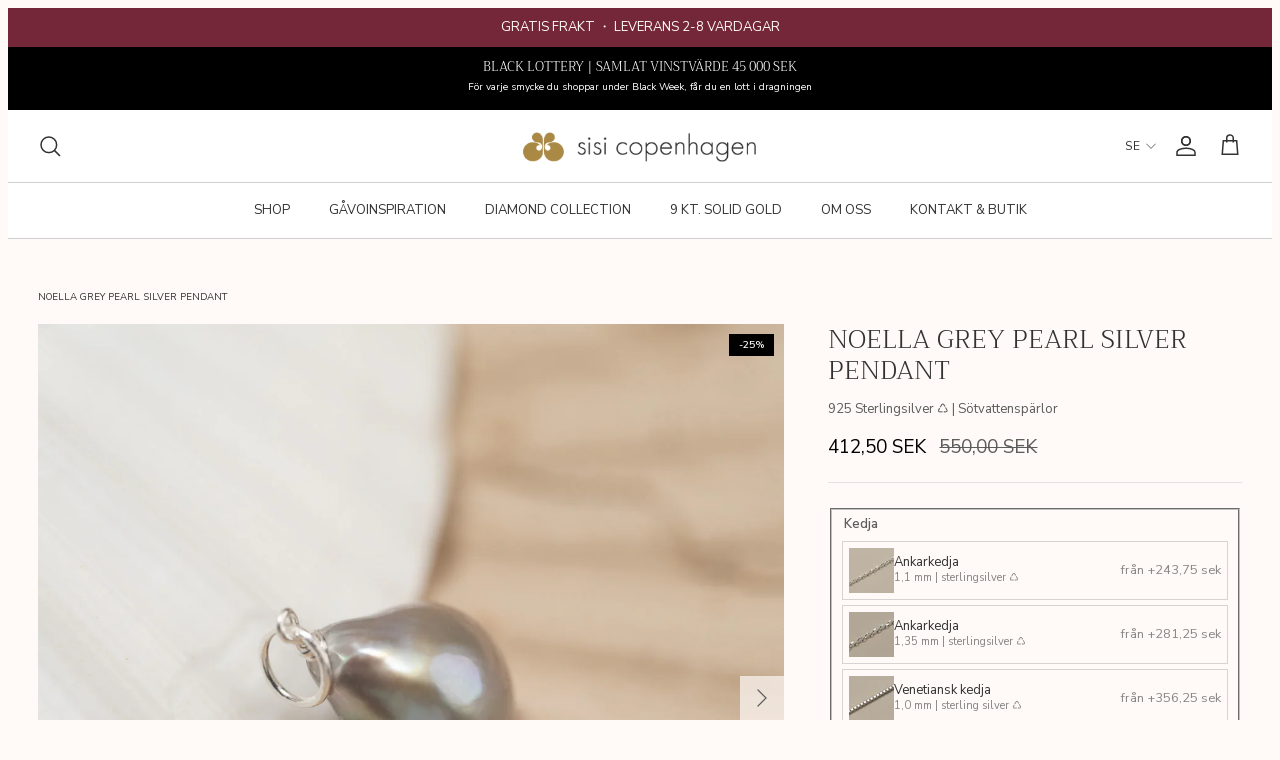

--- FILE ---
content_type: text/html; charset=utf-8
request_url: https://sisicph.se/products/noella-grey-pearl-silver-pendant
body_size: 57150
content:
<!doctype html><html lang="sv" dir="ltr">
  <head>
    <!-- Symmetry 6.0.2 -->

    <title>
      NOELLA GREY PEARL SILVER PENDANT
      
      
       &ndash; Sisi Copenhagen
    </title>
    <meta charset="utf-8">
<meta name="viewport" content="width=device-width,initial-scale=1.0">
<meta http-equiv="X-UA-Compatible" content="IE=edge">

<link rel="preconnect" href="https://cdn.shopify.com" crossorigin>
<link rel="preconnect" href="https://fonts.shopify.com" crossorigin>
<link rel="preconnect" href="https://monorail-edge.shopifysvc.com"><link rel="preload" as="font" href="//sisicph.se/cdn/fonts/nunito_sans/nunitosans_n4.0276fe080df0ca4e6a22d9cb55aed3ed5ba6b1da.woff2" type="font/woff2" crossorigin><link rel="preload" as="font" href="//sisicph.se/cdn/fonts/nunito_sans/nunitosans_n4.0276fe080df0ca4e6a22d9cb55aed3ed5ba6b1da.woff2" type="font/woff2" crossorigin><link rel="preload" as="font" href="//sisicph.se/cdn/fonts/trirong/trirong_n3.20e715e45e9574a31fa3f43d52c7c395e835e6b5.woff2" type="font/woff2" crossorigin><link rel="preload" as="font" href="//sisicph.se/cdn/fonts/trirong/trirong_n7.a33ed6536f9a7c6d7a9d0b52e1e13fd44f544eff.woff2" type="font/woff2" crossorigin><link rel="canonical" href="https://sisicph.se/products/noella-grey-pearl-silver-pendant"><link rel="icon" href="//sisicph.se/cdn/shop/files/sisi-favicon-04.png?crop=center&height=48&v=1620305681&width=48" type="image/png"><meta name="description" content="Halsbandshänget är skapat i återvunnet 925 sterlingsilver med en vacker grå barock sötvattenspärla. Det har en klassisk och tidlös design som gör att det kan användas både till vardags och vid festliga tillfällen. Pärlan mäter 10-12 mm i höjden. Barocka pärlorna har en organisk form och varje enskild pärla har därför s">
<style>
      @font-face {
  font-family: "Nunito Sans";
  font-weight: 400;
  font-style: normal;
  font-display: fallback;
  src: url("//sisicph.se/cdn/fonts/nunito_sans/nunitosans_n4.0276fe080df0ca4e6a22d9cb55aed3ed5ba6b1da.woff2") format("woff2"),
       url("//sisicph.se/cdn/fonts/nunito_sans/nunitosans_n4.b4964bee2f5e7fd9c3826447e73afe2baad607b7.woff") format("woff");
}

      @font-face {
  font-family: "Nunito Sans";
  font-weight: 700;
  font-style: normal;
  font-display: fallback;
  src: url("//sisicph.se/cdn/fonts/nunito_sans/nunitosans_n7.25d963ed46da26098ebeab731e90d8802d989fa5.woff2") format("woff2"),
       url("//sisicph.se/cdn/fonts/nunito_sans/nunitosans_n7.d32e3219b3d2ec82285d3027bd673efc61a996c8.woff") format("woff");
}

      @font-face {
  font-family: "Nunito Sans";
  font-weight: 500;
  font-style: normal;
  font-display: fallback;
  src: url("//sisicph.se/cdn/fonts/nunito_sans/nunitosans_n5.6fc0ed1feb3fc393c40619f180fc49c4d0aae0db.woff2") format("woff2"),
       url("//sisicph.se/cdn/fonts/nunito_sans/nunitosans_n5.2c84830b46099cbcc1095f30e0957b88b914e50a.woff") format("woff");
}

      @font-face {
  font-family: "Nunito Sans";
  font-weight: 400;
  font-style: italic;
  font-display: fallback;
  src: url("//sisicph.se/cdn/fonts/nunito_sans/nunitosans_i4.6e408730afac1484cf297c30b0e67c86d17fc586.woff2") format("woff2"),
       url("//sisicph.se/cdn/fonts/nunito_sans/nunitosans_i4.c9b6dcbfa43622b39a5990002775a8381942ae38.woff") format("woff");
}

      @font-face {
  font-family: "Nunito Sans";
  font-weight: 700;
  font-style: italic;
  font-display: fallback;
  src: url("//sisicph.se/cdn/fonts/nunito_sans/nunitosans_i7.8c1124729eec046a321e2424b2acf328c2c12139.woff2") format("woff2"),
       url("//sisicph.se/cdn/fonts/nunito_sans/nunitosans_i7.af4cda04357273e0996d21184432bcb14651a64d.woff") format("woff");
}

      @font-face {
  font-family: Trirong;
  font-weight: 300;
  font-style: normal;
  font-display: fallback;
  src: url("//sisicph.se/cdn/fonts/trirong/trirong_n3.20e715e45e9574a31fa3f43d52c7c395e835e6b5.woff2") format("woff2"),
       url("//sisicph.se/cdn/fonts/trirong/trirong_n3.9ba8bc43584d6c50663c6d5a2c45330db835e987.woff") format("woff");
}

      @font-face {
  font-family: Trirong;
  font-weight: 700;
  font-style: normal;
  font-display: fallback;
  src: url("//sisicph.se/cdn/fonts/trirong/trirong_n7.a33ed6536f9a7c6d7a9d0b52e1e13fd44f544eff.woff2") format("woff2"),
       url("//sisicph.se/cdn/fonts/trirong/trirong_n7.cdb88d0f8e5c427b393745c8cdeb8bc085cbacff.woff") format("woff");
}

      @font-face {
  font-family: "Nunito Sans";
  font-weight: 400;
  font-style: normal;
  font-display: fallback;
  src: url("//sisicph.se/cdn/fonts/nunito_sans/nunitosans_n4.0276fe080df0ca4e6a22d9cb55aed3ed5ba6b1da.woff2") format("woff2"),
       url("//sisicph.se/cdn/fonts/nunito_sans/nunitosans_n4.b4964bee2f5e7fd9c3826447e73afe2baad607b7.woff") format("woff");
}

      @font-face {
  font-family: "Nunito Sans";
  font-weight: 600;
  font-style: normal;
  font-display: fallback;
  src: url("//sisicph.se/cdn/fonts/nunito_sans/nunitosans_n6.6e9464eba570101a53130c8130a9e17a8eb55c21.woff2") format("woff2"),
       url("//sisicph.se/cdn/fonts/nunito_sans/nunitosans_n6.25a0ac0c0a8a26038c7787054dd6058dfbc20fa8.woff") format("woff");
}

    </style>

    <!-- Google Tag Manager -->
    <script type="lazy_script">
      (function (w, d, s, l, i) {
        w[l] = w[l] || [];
        w[l].push({ 'gtm.start': new Date().getTime(), event: 'gtm.js' });
        var f = d.getElementsByTagName(s)[0],
          j = d.createElement(s),
          dl = l != 'dataLayer' ? '&l=' + l : '';
        j.async = true;
        j.src = 'https://load.gtm.sisicph.dk/xflmtuyv.js?id=' + i + dl;
        f.parentNode.insertBefore(j, f);
      })(window, document, 'script', 'dataLayer', 'GTM-5RJDTHJ');
    </script>
    <!-- End Google Tag Manager -->

    
    

    <meta property="og:site_name" content="Sisi Copenhagen">
<meta property="og:url" content="https://sisicph.se/products/noella-grey-pearl-silver-pendant">
<meta property="og:title" content="NOELLA GREY PEARL SILVER PENDANT">
<meta property="og:type" content="product">
<meta property="og:description" content="Halsbandshänget är skapat i återvunnet 925 sterlingsilver med en vacker grå barock sötvattenspärla. Det har en klassisk och tidlös design som gör att det kan användas både till vardags och vid festliga tillfällen. Pärlan mäter 10-12 mm i höjden. Barocka pärlorna har en organisk form och varje enskild pärla har därför s"><meta property="og:image" content="http://sisicph.se/cdn/shop/files/noella-grey-pearl-silver-pendant-1_1200x1200.jpg?v=1728380500">
  <meta property="og:image:secure_url" content="https://sisicph.se/cdn/shop/files/noella-grey-pearl-silver-pendant-1_1200x1200.jpg?v=1728380500">
  <meta property="og:image:width" content="1200">
  <meta property="og:image:height" content="1200"><meta property="og:price:amount" content="412,50">
  <meta property="og:price:currency" content="SEK"><meta name="twitter:card" content="summary_large_image">
<meta name="twitter:title" content="NOELLA GREY PEARL SILVER PENDANT">
<meta name="twitter:description" content="Halsbandshänget är skapat i återvunnet 925 sterlingsilver med en vacker grå barock sötvattenspärla. Det har en klassisk och tidlös design som gör att det kan användas både till vardags och vid festliga tillfällen. Pärlan mäter 10-12 mm i höjden. Barocka pärlorna har en organisk form och varje enskild pärla har därför s">


    <link href="//sisicph.se/cdn/shop/t/27/assets/styles.css?v=145581113443821608341763711522" rel="stylesheet" type="text/css" media="all" />
    


  <link href="//sisicph.se/cdn/shop/t/27/assets/main-Iko9cFu2.css" rel="stylesheet" type="text/css" media="all" />




  <script src="//sisicph.se/cdn/shop/t/27/assets/main-DFEmiyo_.js" type="module" crossorigin="anonymous"></script>


<link
      rel="preload"
      href="https://cdn.shopify.com/extensions/84902946-d4aa-47ee-a03d-6946d2f0df52/socialwidget-instagram-feed-2/assets/social-widget.css"
      as="style"
      onload="this.onload=null;this.rel='stylesheet'"
    >
    <noscript
      ><link
        rel="stylesheet"
        href="https://cdn.shopify.com/extensions/84902946-d4aa-47ee-a03d-6946d2f0df52/socialwidget-instagram-feed-2/assets/social-widget.css"
    ></noscript>

    <script type="lazy_script" data-src="https://static.klaviyo.com/onsite/js/klaviyo.js?company_id=TevZ85"></script>
<script type="lazy_script">
  !(function () {
    if (!window.klaviyo) {
      window._klOnsite = window._klOnsite || [];
      try {
        window.klaviyo = new Proxy(
          {},
          {
            get: function (n, i) {
              return 'push' === i
                ? function () {
                    var n;
                    (n = window._klOnsite).push.apply(n, arguments);
                  }
                : function () {
                    for (var n = arguments.length, o = new Array(n), w = 0; w < n; w++) o[w] = arguments[w];
                    var t = 'function' == typeof o[o.length - 1] ? o.pop() : void 0,
                      e = new Promise(function (n) {
                        window._klOnsite.push(
                          [i].concat(o, [
                            function (i) {
                              t && t(i), n(i);
                            },
                          ])
                        );
                      });
                    return e;
                  };
            },
          }
        );
      } catch (n) {
        (window.klaviyo = window.klaviyo || []),
          (window.klaviyo.push = function () {
            var n;
            (n = window._klOnsite).push.apply(n, arguments);
          });
      }
    }
  })();

  window.addEventListener("klaviyoForms", function(e) { 
      if (e.detail.type == 'submit') {
        console.log('Klaviyo form submitted', e.detail)
        Shopify.analytics.publish('signed_up_to_newsletter')
      }
  });
</script>

<script>window.routes = {
        rootUrl: "\/",
        rootUrlWithoutSlash: '',
        cartUrl: "\/cart",
        cartAddUrl: "\/cart\/add",
        cartChangeUrl: "\/cart\/change",
        searchUrl: "\/search",
        productRecommendationsUrl: "\/recommendations\/products"
      };

      window.languages = {
        cartAddNote: "Translation missing: sv.cart.general.add_note",
        cartEditNote: "Translation missing: sv.cart.general.edit_note",
        productImageLoadingError: "Translation missing: sv.product.slideshow.image_loading_error",
        productFormAddToCart: "Translation missing: sv.product.form.add_to_cart",
        productFormUnavailable: "Translation missing: sv.product.form.unavailable",
        productFormSoldOut: "Translation missing: sv.product.form.sold_out",
        shippingEstimatorOneResult: "Translation missing: sv.cart.shipping_estimator.one_result_title",
        shippingEstimatorMoreResults: "Translation missing: sv.cart.shipping_estimator.more_results_title",
        shippingEstimatorNoResults: "Translation missing: sv.cart.shipping_estimator.no_results_title",
        noResults: "Translation missing: sv.search.general.no_results",
        view_all: "Translation missing: sv.search.general.view_all",
        results_count: "Translation missing: sv.search.general.results_count.other"
      };

      window.sites = {
        dk: {
          code: 'da',
          label: 'Denmark',
          url: 'sisi-copenhagen.myshopify.com',
          prettyUrl: 'sisicph.dk',
          flag: "//sisicph.se/cdn/shop/t/27/assets/dk.svg?v=159651103897468827261763649266"
        },
        se: {
          code: 'se',
          label: 'Sweden',
          url: 'sisi-copenhagen-se.myshopify.com',
          prettyUrl: 'sisicph.se',
          flag: "//sisicph.se/cdn/shop/t/27/assets/se.svg?v=78561582164953938491763649266"
        },
        no: {
          code: 'nb',
          label: 'Norway',
          url: 'sisi-copenhagen-no.myshopify.com',
          prettyUrl: 'sisicph.no',
          flag: "//sisicph.se/cdn/shop/t/27/assets/no.svg?v=24736867484673046641763649266"
        },
        de: {
          code: 'de',
          label: 'Germany',
          url: 'sisi-copenhagen-eu.myshopify.com',
          prettyUrl: 'sisicph.com/de',
          flag: "//sisicph.se/cdn/shop/t/27/assets/de.svg?v=123614966411893822091763649266"
        },
        eu: {
          code: 'eu',
          label: 'International',
          url: 'sisi-copenhagen-eu.myshopify.com',
          prettyUrl: 'sisicph.com',
          flag: "//sisicph.se/cdn/shop/t/27/assets/eu.svg?v=106212028622040536631763649266"
        }
      };
    </script><script>
  window.hreflang = {
    pathUrl:"\/products\/",
    collectionHandle:null,
    urls:null,
  };
</script>
<script>
      window.theme = window.theme || {};
      theme.money_format_with_product_code_preference = "{{ amount_with_comma_separator }} SEK";
      theme.money_format_with_cart_code_preference = "{{ amount_with_comma_separator }} SEK";
      theme.money_format = "{{ amount_with_comma_separator }} SEK";
      theme.strings = {
        previous: "Tillbaka ",
        next: "Nästa ",
        addressError: "Det gick inte att hitta adressen",
        addressNoResults: "Inga resultat för adressen",
        addressQueryLimit: "Du har överskridit användningsgränsen för Google API. Överväg att uppgradera till en \u003ca href=\"https:\/\/developers.google.com\/maps\/premium\/usage-limits\"\u003epremiumplan\u003c\/a\u003e.",
        authError: "Det uppstod ett problem med att autentisera din Google Maps API-nyckel.",
        icon_labels_left: "Vänster",
        icon_labels_right: "Höger",
        icon_labels_down: "Ner",
        icon_labels_close: "Stänga",
        icon_labels_plus: "Plus",
        imageSlider: "Bilder",
        cart_terms_confirmation: "Du måste acceptera villkoren innan du fortsätter.",
        cart_general_quantity_too_high: "You can only have [QUANTITY] in your cart",
        products_listing_from: "Från",
        layout_live_search_see_all: "Visa alla ",
        products_product_add_to_cart: "Lägg till i varukorg ",
        products_variant_no_stock: "Slutsåld",
        products_variant_non_existent: "Inte tillgänglig ",
        products_product_pick_a: "Välj en",
        general_navigation_menu_toggle_aria_label: "Växla meny",
        general_accessibility_labels_close: "Stänga",
        products_product_added_to_cart: "Tillagt i varukorgen ",
        general_quick_search_pages: "Sidor",
        general_quick_search_no_results: "Beklagar, vi kunde inte hitta några resultat",
        collections_general_see_all_subcollections: "Se alla",
        gifting_date_required: "Välj gärna ett datum för när gåvan ska ges"
      };
      theme.routes = {
        cart_url: '/cart',
        cart_add_url: '/cart/add.js',
        cart_update_url: '/cart/update.js',
        cart_change_url: '/cart/change.js',
        predictive_search_url: '/search/suggest'
      };
      theme.settings = {
        cart_type: "drawer",
        after_add_to_cart: "drawer",
        quickbuy_style: "off",
        avoid_orphans: true
      };
      theme.template = {
        name: "product",
        suffix: null,
        id: 9109808644429,
        title: "NOELLA GREY PEARL SILVER PENDANT",
        url: "\/products\/noella-grey-pearl-silver-pendant"
      };
      
        theme.template.collections = [{
              url: "\/collections\/alla-smycken"
            },{
              url: "\/collections\/alla-smycken-ex-presentkort-og-presentpase"
            },{
              url: "\/collections\/alle-smykker-gavepose"
            },{
              url: "\/collections\/alla-smycken-ex-gavekort-og-adventskalender"
            },{
              url: "\/collections\/alla-smycken-ex-diamond"
            },{
              url: "\/collections\/alla-smycken-i-silver"
            },{
              url: "\/collections\/alle-almindelige-smykker"
            },{
              url: "\/collections\/alle-pa-lager"
            },{
              url: "\/collections\/alle-smykke-ex-vielsesringe"
            },{
              url: "\/collections\/halsband-med-hangen"
            },{
              url: "\/collections\/gavor-under-600-kr"
            },{
              url: "\/collections\/halsband"
            },{
              url: "\/collections\/pearl-collection"
            },{
              url: "\/collections\/presentideer-under-500-kr"
            },{
              url: "\/collections\/smycken-med-sotvattensparlor"
            },{
              url: "\/collections\/rea"
            },{
              url: "\/collections\/valentines-day"
            },{
              url: "\/collections\/orhangen-och-halsband"
            }];
      
      document.documentElement.classList.add('js');
    </script>
    
  <!-- Start of Clerk.io E-commerce Personalisation tool - www.clerk.io -->
  <script type="lazy_script">
    const loadClerk = (w, d) => {
      var e = d.createElement('script');
      e.type = 'text/javascript';
      e.async = true;
      e.src = (d.location.protocol == 'https:' ? 'https' : 'http') + '://cdn.clerk.io/clerk.js';
      var s = d.getElementsByTagName('script')[0];
      s.parentNode.insertBefore(e, s);
      w.__clerk_q = w.__clerk_q || [];
      w.Clerk =
        w.Clerk ||
        function () {
          w.__clerk_q.push(arguments);
        };

      Clerk('config', {
        key: 'adGqjQA8KJhW7pxfbtRKUl5y7vCmJxN9',
      });
    };

    loadClerk(window, document);
  </script>
  <!-- End of Clerk.io E-commerce Personalisation tool - www.clerk.io -->


    <script src="//sisicph.se/cdn/shop/t/27/assets/libs.min.js?v=26178543184394469741763649266" defer></script>
    <script src="//sisicph.se/cdn/shop/t/27/assets/vendor.min.js?v=11589511144441591071763649266" defer></script>
    <script src="//sisicph.se/cdn/shop/t/27/assets/theme.js?v=140188041598687914021763649266" defer></script>

    <script>window.performance && window.performance.mark && window.performance.mark('shopify.content_for_header.start');</script><meta name="google-site-verification" content="ms5TzVCg4TQzJsIK2vTmZlBaL0pafvRwz8NZ-597McY">
<meta id="shopify-digital-wallet" name="shopify-digital-wallet" content="/55906762917/digital_wallets/dialog">
<meta name="shopify-checkout-api-token" content="b3e1db3962444b00842572abfa2f6bce">
<link rel="alternate" type="application/json+oembed" href="https://sisicph.se/products/noella-grey-pearl-silver-pendant.oembed">
<script async="async" src="/checkouts/internal/preloads.js?locale=sv-SE"></script>
<script id="apple-pay-shop-capabilities" type="application/json">{"shopId":55906762917,"countryCode":"DK","currencyCode":"SEK","merchantCapabilities":["supports3DS"],"merchantId":"gid:\/\/shopify\/Shop\/55906762917","merchantName":"Sisi Copenhagen","requiredBillingContactFields":["postalAddress","email","phone"],"requiredShippingContactFields":["postalAddress","email","phone"],"shippingType":"shipping","supportedNetworks":["visa","maestro","masterCard","amex"],"total":{"type":"pending","label":"Sisi Copenhagen","amount":"1.00"},"shopifyPaymentsEnabled":true,"supportsSubscriptions":true}</script>
<script id="shopify-features" type="application/json">{"accessToken":"b3e1db3962444b00842572abfa2f6bce","betas":["rich-media-storefront-analytics"],"domain":"sisicph.se","predictiveSearch":true,"shopId":55906762917,"locale":"sv"}</script>
<script>var Shopify = Shopify || {};
Shopify.shop = "sisi-copenhagen-se.myshopify.com";
Shopify.locale = "sv";
Shopify.currency = {"active":"SEK","rate":"1.0"};
Shopify.country = "SE";
Shopify.theme = {"name":"sisi-theme\/production-se-BW-25","id":181183840635,"schema_name":"Symmetry","schema_version":"6.0.2","theme_store_id":null,"role":"main"};
Shopify.theme.handle = "null";
Shopify.theme.style = {"id":null,"handle":null};
Shopify.cdnHost = "sisicph.se/cdn";
Shopify.routes = Shopify.routes || {};
Shopify.routes.root = "/";</script>
<script type="module">!function(o){(o.Shopify=o.Shopify||{}).modules=!0}(window);</script>
<script>!function(o){function n(){var o=[];function n(){o.push(Array.prototype.slice.apply(arguments))}return n.q=o,n}var t=o.Shopify=o.Shopify||{};t.loadFeatures=n(),t.autoloadFeatures=n()}(window);</script>
<script id="shop-js-analytics" type="application/json">{"pageType":"product"}</script>
<script defer="defer" async type="module" src="//sisicph.se/cdn/shopifycloud/shop-js/modules/v2/client.init-shop-cart-sync_A2-UfxlJ.sv.esm.js"></script>
<script defer="defer" async type="module" src="//sisicph.se/cdn/shopifycloud/shop-js/modules/v2/chunk.common_BcTsIl4l.esm.js"></script>
<script type="module">
  await import("//sisicph.se/cdn/shopifycloud/shop-js/modules/v2/client.init-shop-cart-sync_A2-UfxlJ.sv.esm.js");
await import("//sisicph.se/cdn/shopifycloud/shop-js/modules/v2/chunk.common_BcTsIl4l.esm.js");

  window.Shopify.SignInWithShop?.initShopCartSync?.({"fedCMEnabled":true,"windoidEnabled":true});

</script>
<script>(function() {
  var isLoaded = false;
  function asyncLoad() {
    if (isLoaded) return;
    isLoaded = true;
    var urls = ["\/\/cdn.shopify.com\/proxy\/57d396b387ab1aaf9c1f10ccc0eaf79ed39857ad572a0a537c4b583648586e11\/api.kimonix.com\/kimonix_analytics.js?shop=sisi-copenhagen-se.myshopify.com\u0026sp-cache-control=cHVibGljLCBtYXgtYWdlPTkwMA","\/\/cdn.shopify.com\/proxy\/f59b564dc92a8a2e49c099662276ac1e31b132b59f9057785b193e7578dedf00\/api.kimonix.com\/kimonix_void_script.js?shop=sisi-copenhagen-se.myshopify.com\u0026sp-cache-control=cHVibGljLCBtYXgtYWdlPTkwMA","https:\/\/cdn.hextom.com\/js\/freeshippingbar.js?shop=sisi-copenhagen-se.myshopify.com","https:\/\/api-eu1.hubapi.com\/scriptloader\/v1\/146205819.js?shop=sisi-copenhagen-se.myshopify.com","https:\/\/s3.eu-west-1.amazonaws.com\/production-klarna-il-shopify-osm\/0b7fe7c4a98ef8166eeafee767bc667686567a25\/sisi-copenhagen-se.myshopify.com-1763708681057.js?shop=sisi-copenhagen-se.myshopify.com"];
    for (var i = 0; i < urls.length; i++) {
      var s = document.createElement('script');
      s.type = 'text/javascript';
      s.async = true;
      s.src = urls[i];
      var x = document.getElementsByTagName('script')[0];
      x.parentNode.insertBefore(s, x);
    }
  };
  if(window.attachEvent) {
    window.attachEvent('onload', asyncLoad);
  } else {
    window.addEventListener('load', asyncLoad, false);
  }
})();</script>
<script id="__st">var __st={"a":55906762917,"offset":3600,"reqid":"d539ef4c-5223-4189-9a5f-366778bcb85f-1764406005","pageurl":"sisicph.se\/products\/noella-grey-pearl-silver-pendant","u":"e79fce8c7619","p":"product","rtyp":"product","rid":9109808644429};</script>
<script>window.ShopifyPaypalV4VisibilityTracking = true;</script>
<script id="form-persister">!function(){'use strict';const t='contact',e='new_comment',n=[[t,t],['blogs',e],['comments',e],[t,'customer']],o='password',r='form_key',c=['recaptcha-v3-token','g-recaptcha-response','h-captcha-response',o],s=()=>{try{return window.sessionStorage}catch{return}},i='__shopify_v',u=t=>t.elements[r],a=function(){const t=[...n].map((([t,e])=>`form[action*='/${t}']:not([data-nocaptcha='true']) input[name='form_type'][value='${e}']`)).join(',');var e;return e=t,()=>e?[...document.querySelectorAll(e)].map((t=>t.form)):[]}();function m(t){const e=u(t);a().includes(t)&&(!e||!e.value)&&function(t){try{if(!s())return;!function(t){const e=s();if(!e)return;const n=u(t);if(!n)return;const o=n.value;o&&e.removeItem(o)}(t);const e=Array.from(Array(32),(()=>Math.random().toString(36)[2])).join('');!function(t,e){u(t)||t.append(Object.assign(document.createElement('input'),{type:'hidden',name:r})),t.elements[r].value=e}(t,e),function(t,e){const n=s();if(!n)return;const r=[...t.querySelectorAll(`input[type='${o}']`)].map((({name:t})=>t)),u=[...c,...r],a={};for(const[o,c]of new FormData(t).entries())u.includes(o)||(a[o]=c);n.setItem(e,JSON.stringify({[i]:1,action:t.action,data:a}))}(t,e)}catch(e){console.error('failed to persist form',e)}}(t)}const f=t=>{if('true'===t.dataset.persistBound)return;const e=function(t,e){const n=function(t){return'function'==typeof t.submit?t.submit:HTMLFormElement.prototype.submit}(t).bind(t);return function(){let t;return()=>{t||(t=!0,(()=>{try{e(),n()}catch(t){(t=>{console.error('form submit failed',t)})(t)}})(),setTimeout((()=>t=!1),250))}}()}(t,(()=>{m(t)}));!function(t,e){if('function'==typeof t.submit&&'function'==typeof e)try{t.submit=e}catch{}}(t,e),t.addEventListener('submit',(t=>{t.preventDefault(),e()})),t.dataset.persistBound='true'};!function(){function t(t){const e=(t=>{const e=t.target;return e instanceof HTMLFormElement?e:e&&e.form})(t);e&&m(e)}document.addEventListener('submit',t),document.addEventListener('DOMContentLoaded',(()=>{const e=a();for(const t of e)f(t);var n;n=document.body,new window.MutationObserver((t=>{for(const e of t)if('childList'===e.type&&e.addedNodes.length)for(const t of e.addedNodes)1===t.nodeType&&'FORM'===t.tagName&&a().includes(t)&&f(t)})).observe(n,{childList:!0,subtree:!0,attributes:!1}),document.removeEventListener('submit',t)}))}()}();</script>
<script integrity="sha256-52AcMU7V7pcBOXWImdc/TAGTFKeNjmkeM1Pvks/DTgc=" data-source-attribution="shopify.loadfeatures" defer="defer" src="//sisicph.se/cdn/shopifycloud/storefront/assets/storefront/load_feature-81c60534.js" crossorigin="anonymous"></script>
<script data-source-attribution="shopify.dynamic_checkout.dynamic.init">var Shopify=Shopify||{};Shopify.PaymentButton=Shopify.PaymentButton||{isStorefrontPortableWallets:!0,init:function(){window.Shopify.PaymentButton.init=function(){};var t=document.createElement("script");t.src="https://sisicph.se/cdn/shopifycloud/portable-wallets/latest/portable-wallets.sv.js",t.type="module",document.head.appendChild(t)}};
</script>
<script data-source-attribution="shopify.dynamic_checkout.buyer_consent">
  function portableWalletsHideBuyerConsent(e){var t=document.getElementById("shopify-buyer-consent"),n=document.getElementById("shopify-subscription-policy-button");t&&n&&(t.classList.add("hidden"),t.setAttribute("aria-hidden","true"),n.removeEventListener("click",e))}function portableWalletsShowBuyerConsent(e){var t=document.getElementById("shopify-buyer-consent"),n=document.getElementById("shopify-subscription-policy-button");t&&n&&(t.classList.remove("hidden"),t.removeAttribute("aria-hidden"),n.addEventListener("click",e))}window.Shopify?.PaymentButton&&(window.Shopify.PaymentButton.hideBuyerConsent=portableWalletsHideBuyerConsent,window.Shopify.PaymentButton.showBuyerConsent=portableWalletsShowBuyerConsent);
</script>
<script data-source-attribution="shopify.dynamic_checkout.cart.bootstrap">document.addEventListener("DOMContentLoaded",(function(){function t(){return document.querySelector("shopify-accelerated-checkout-cart, shopify-accelerated-checkout")}if(t())Shopify.PaymentButton.init();else{new MutationObserver((function(e,n){t()&&(Shopify.PaymentButton.init(),n.disconnect())})).observe(document.body,{childList:!0,subtree:!0})}}));
</script>
<link id="shopify-accelerated-checkout-styles" rel="stylesheet" media="screen" href="https://sisicph.se/cdn/shopifycloud/portable-wallets/latest/accelerated-checkout-backwards-compat.css" crossorigin="anonymous">
<style id="shopify-accelerated-checkout-cart">
        #shopify-buyer-consent {
  margin-top: 1em;
  display: inline-block;
  width: 100%;
}

#shopify-buyer-consent.hidden {
  display: none;
}

#shopify-subscription-policy-button {
  background: none;
  border: none;
  padding: 0;
  text-decoration: underline;
  font-size: inherit;
  cursor: pointer;
}

#shopify-subscription-policy-button::before {
  box-shadow: none;
}

      </style>
<script id="sections-script" data-sections="product-recommendations" defer="defer" src="//sisicph.se/cdn/shop/t/27/compiled_assets/scripts.js?4304"></script>
<script>window.performance && window.performance.mark && window.performance.mark('shopify.content_for_header.end');</script>

    <script type="lazy_script">
      window.WishlistKingEmbed = {
        config: {
          customerId: ``,
          customerEmail: ``,
          shopName: `Sisi Copenhagen`,
          shopDomain: `sisicph.se`,
          shopPermanentDomain: `sisi-copenhagen-se.myshopify.com`,
          shopCurrency: `SEK`,
          shopMoneyFormat: `{{ amount_with_comma_separator }} SEK`,
          shopCustomerAccountsEnabled: `true`,
          fileUrl: `//sisicph.se/cdn/shop/files/?4304`,
        },
      };
      window.litDisableBundleWarning = true;
    </script>
    <script type="lazy_script">
      window.WishlistKingEmbed && !location.hostname.startsWith("127") &&
        Promise.all([
          import("//sisicph.se/cdn/shop/t/27/assets/wishlist-king-settings.js?v=21899692679192035951763649266"),
          import("//sisicph.se/cdn/shop/t/27/assets/wishlist-king.js?v=136840827231960846781763649352"),
        ]).then(([{ default: settings }, { createApp }]) => {
          window.WishlistKing = createApp({
            config: window.WishlistKingEmbed.config,
            locale: JSON.parse(
              `{"wishlist_buttons":{"add_product":"Lägg till i önskelista", "remove_product":"Ta bort från önskelistan ", "product_in_wishlist":"Tillagt i önskelistan", "view_wishlist":"Se önskelistan ", "clear_wishlist":"Rensa önskelistan", "save_for_later":"Spara till senare ", "wishlist":"Önskelista"}, "wishlist_page":{"title":"Önskelista", "login_callout_html":" För att spara din önskelista, vänligen &lt;a href=&#39;{{ login_url }}&#39;&gt;logga in&lt;/a&gt; eller &lt;a href=&#39;{{ register_url }}&#39;&gt;registrera dig&lt;/a&gt;.", "wishlist_empty_callout_html":"Din önskelista är tom", "product_removed_html":"Smycket är inte tillgängligt ", "view_product":"Se smycket", "remove_product":"Ta bort", "add_all_to_cart":"Lägg till önskelistan i varukorgen"}, "wishlist_product":{"add_to_cart":"Lägg till i varukorgen ", "select_option":"Välj {{ name }}", "sold_out":"Slutsåld", "unavailable":"inte tillgänglig ", "view_product":"Se produkt ", "from_price_html":"Från {{ price }}", "quantity":"Antal"}, "wishlist_share":{"button_label":"Dela önskelista", "link_copied":"Länk kopierad", "share_title":"Min önskelista ", "share_message":"Här är en länk till min önskelista "}}`
            ),
            settings,
          });
        });
    </script>
    <script
      type="lazy_script"
      data-src="https://cdn.shopify.com/extensions/84902946-d4aa-47ee-a03d-6946d2f0df52/socialwidget-instagram-feed-2/assets/social-widget.js"
      defer="defer"
    ></script>

    <script
      type="application/javascript"
      src="https://storage.googleapis.com/gowish-button-prod/js/gowish-iframe.js"
      data-region="global"
      id="gowish-iframescript"
      defer
    ></script>
    <link
      rel="preload"
      href="https://storage.googleapis.com/gowish-button-prod/css/gowish-iframe.css"
      as="style"
      onload="this.onload=null;this.rel='stylesheet'"
    >
  <!-- BEGIN app block: shopify://apps/stape-conversion-tracking/blocks/gtm/7e13c847-7971-409d-8fe0-29ec14d5f048 --><script>
  window.lsData = {};
  window.dataLayer = window.dataLayer || [];
  window.addEventListener("message", (event) => {
    if (event.data?.event) {
      window.dataLayer.push(event.data);
    }
  });
  window.dataShopStape = {
    shop: "sisicph.se",
    shopId: "55906762917",
  }
</script>

<!-- END app block --><!-- BEGIN app block: shopify://apps/hreflang-manager/blocks/gwa-hreflang/35dc0b05-d599-4c8e-8584-8cd17768854a --><!-- BEGIN app snippet: gwa-hreflang-product --><link rel="alternate" hreflang="da-DK" href="https://sisicph.dk/products/noella-grey-pearl-silver-pendant"><link rel="alternate" hreflang="da-GL" href="https://sisicph.dk/products/noella-grey-pearl-silver-pendant"><link rel="alternate" hreflang="da-AX" href="https://sisicph.dk/products/noella-grey-pearl-silver-pendant"><link rel="alternate" hreflang="da-BE" href="https://sisicph.dk/products/noella-grey-pearl-silver-pendant"><link rel="alternate" hreflang="da-BG" href="https://sisicph.dk/products/noella-grey-pearl-silver-pendant"><link rel="alternate" hreflang="da-CY" href="https://sisicph.dk/products/noella-grey-pearl-silver-pendant"><link rel="alternate" hreflang="da-CZ" href="https://sisicph.dk/products/noella-grey-pearl-silver-pendant"><link rel="alternate" hreflang="da-DE" href="https://sisicph.dk/products/noella-grey-pearl-silver-pendant"><link rel="alternate" hreflang="da-EE" href="https://sisicph.dk/products/noella-grey-pearl-silver-pendant"><link rel="alternate" hreflang="da-ES" href="https://sisicph.dk/products/noella-grey-pearl-silver-pendant"><link rel="alternate" hreflang="da-FI" href="https://sisicph.dk/products/noella-grey-pearl-silver-pendant"><link rel="alternate" hreflang="da-FR" href="https://sisicph.dk/products/noella-grey-pearl-silver-pendant"><link rel="alternate" hreflang="da-GB" href="https://sisicph.dk/products/noella-grey-pearl-silver-pendant"><link rel="alternate" hreflang="da-GR" href="https://sisicph.dk/products/noella-grey-pearl-silver-pendant"><link rel="alternate" hreflang="da-HR" href="https://sisicph.dk/products/noella-grey-pearl-silver-pendant"><link rel="alternate" hreflang="da-HU" href="https://sisicph.dk/products/noella-grey-pearl-silver-pendant"><link rel="alternate" hreflang="da-IE" href="https://sisicph.dk/products/noella-grey-pearl-silver-pendant"><link rel="alternate" hreflang="da-IS" href="https://sisicph.dk/products/noella-grey-pearl-silver-pendant"><link rel="alternate" hreflang="da-IT" href="https://sisicph.dk/products/noella-grey-pearl-silver-pendant"><link rel="alternate" hreflang="da-LI" href="https://sisicph.dk/products/noella-grey-pearl-silver-pendant"><link rel="alternate" hreflang="da-LT" href="https://sisicph.dk/products/noella-grey-pearl-silver-pendant"><link rel="alternate" hreflang="da-LU" href="https://sisicph.dk/products/noella-grey-pearl-silver-pendant"><link rel="alternate" hreflang="da-LV" href="https://sisicph.dk/products/noella-grey-pearl-silver-pendant"><link rel="alternate" hreflang="da-MT" href="https://sisicph.dk/products/noella-grey-pearl-silver-pendant"><link rel="alternate" hreflang="da-NL" href="https://sisicph.dk/products/noella-grey-pearl-silver-pendant"><link rel="alternate" hreflang="da-NO" href="https://sisicph.dk/products/noella-grey-pearl-silver-pendant"><link rel="alternate" hreflang="da-PL" href="https://sisicph.dk/products/noella-grey-pearl-silver-pendant"><link rel="alternate" hreflang="da-PT" href="https://sisicph.dk/products/noella-grey-pearl-silver-pendant"><link rel="alternate" hreflang="da-RO" href="https://sisicph.dk/products/noella-grey-pearl-silver-pendant"><link rel="alternate" hreflang="da-SI" href="https://sisicph.dk/products/noella-grey-pearl-silver-pendant"><link rel="alternate" hreflang="da-SK" href="https://sisicph.dk/products/noella-grey-pearl-silver-pendant"><link rel="alternate" hreflang="da-SM" href="https://sisicph.dk/products/noella-grey-pearl-silver-pendant"><link rel="alternate" hreflang="da-VA" href="https://sisicph.dk/products/noella-grey-pearl-silver-pendant"><link rel="alternate" hreflang="da-SE" href="https://sisicph.dk/products/noella-grey-pearl-silver-pendant"><link rel="alternate" hreflang="da-FO" href="https://sisicph.dk/products/noella-grey-pearl-silver-pendant"><link rel="alternate" hreflang="sv-SE" href="https://sisicph.se/products/noella-grey-pearl-silver-pendant"><link rel="alternate" hreflang="sv-AC" href="https://sisicph.se/products/noella-grey-pearl-silver-pendant"><link rel="alternate" hreflang="sv-AD" href="https://sisicph.se/products/noella-grey-pearl-silver-pendant"><link rel="alternate" hreflang="sv-AE" href="https://sisicph.se/products/noella-grey-pearl-silver-pendant"><link rel="alternate" hreflang="sv-AF" href="https://sisicph.se/products/noella-grey-pearl-silver-pendant"><link rel="alternate" hreflang="sv-AG" href="https://sisicph.se/products/noella-grey-pearl-silver-pendant"><link rel="alternate" hreflang="sv-AI" href="https://sisicph.se/products/noella-grey-pearl-silver-pendant"><link rel="alternate" hreflang="sv-AL" href="https://sisicph.se/products/noella-grey-pearl-silver-pendant"><link rel="alternate" hreflang="sv-AM" href="https://sisicph.se/products/noella-grey-pearl-silver-pendant"><link rel="alternate" hreflang="sv-AO" href="https://sisicph.se/products/noella-grey-pearl-silver-pendant"><link rel="alternate" hreflang="sv-AR" href="https://sisicph.se/products/noella-grey-pearl-silver-pendant"><link rel="alternate" hreflang="sv-AT" href="https://sisicph.se/products/noella-grey-pearl-silver-pendant"><link rel="alternate" hreflang="sv-AU" href="https://sisicph.se/products/noella-grey-pearl-silver-pendant"><link rel="alternate" hreflang="sv-AW" href="https://sisicph.se/products/noella-grey-pearl-silver-pendant"><link rel="alternate" hreflang="sv-AX" href="https://sisicph.se/products/noella-grey-pearl-silver-pendant"><link rel="alternate" hreflang="sv-AZ" href="https://sisicph.se/products/noella-grey-pearl-silver-pendant"><link rel="alternate" hreflang="sv-BA" href="https://sisicph.se/products/noella-grey-pearl-silver-pendant"><link rel="alternate" hreflang="sv-BB" href="https://sisicph.se/products/noella-grey-pearl-silver-pendant"><link rel="alternate" hreflang="sv-BD" href="https://sisicph.se/products/noella-grey-pearl-silver-pendant"><link rel="alternate" hreflang="sv-BE" href="https://sisicph.se/products/noella-grey-pearl-silver-pendant"><link rel="alternate" hreflang="sv-BF" href="https://sisicph.se/products/noella-grey-pearl-silver-pendant"><link rel="alternate" hreflang="sv-BG" href="https://sisicph.se/products/noella-grey-pearl-silver-pendant"><link rel="alternate" hreflang="sv-BH" href="https://sisicph.se/products/noella-grey-pearl-silver-pendant"><link rel="alternate" hreflang="sv-BI" href="https://sisicph.se/products/noella-grey-pearl-silver-pendant"><link rel="alternate" hreflang="sv-BJ" href="https://sisicph.se/products/noella-grey-pearl-silver-pendant"><link rel="alternate" hreflang="sv-BL" href="https://sisicph.se/products/noella-grey-pearl-silver-pendant"><link rel="alternate" hreflang="sv-BM" href="https://sisicph.se/products/noella-grey-pearl-silver-pendant"><link rel="alternate" hreflang="sv-BN" href="https://sisicph.se/products/noella-grey-pearl-silver-pendant"><link rel="alternate" hreflang="sv-BO" href="https://sisicph.se/products/noella-grey-pearl-silver-pendant"><link rel="alternate" hreflang="sv-BQ" href="https://sisicph.se/products/noella-grey-pearl-silver-pendant"><link rel="alternate" hreflang="sv-BR" href="https://sisicph.se/products/noella-grey-pearl-silver-pendant"><link rel="alternate" hreflang="sv-BS" href="https://sisicph.se/products/noella-grey-pearl-silver-pendant"><link rel="alternate" hreflang="sv-BT" href="https://sisicph.se/products/noella-grey-pearl-silver-pendant"><link rel="alternate" hreflang="sv-BW" href="https://sisicph.se/products/noella-grey-pearl-silver-pendant"><link rel="alternate" hreflang="sv-BY" href="https://sisicph.se/products/noella-grey-pearl-silver-pendant"><link rel="alternate" hreflang="sv-BZ" href="https://sisicph.se/products/noella-grey-pearl-silver-pendant"><link rel="alternate" hreflang="sv-CA" href="https://sisicph.se/products/noella-grey-pearl-silver-pendant"><link rel="alternate" hreflang="sv-CC" href="https://sisicph.se/products/noella-grey-pearl-silver-pendant"><link rel="alternate" hreflang="sv-CD" href="https://sisicph.se/products/noella-grey-pearl-silver-pendant"><link rel="alternate" hreflang="sv-CF" href="https://sisicph.se/products/noella-grey-pearl-silver-pendant"><link rel="alternate" hreflang="sv-CG" href="https://sisicph.se/products/noella-grey-pearl-silver-pendant"><link rel="alternate" hreflang="sv-CH" href="https://sisicph.se/products/noella-grey-pearl-silver-pendant"><link rel="alternate" hreflang="sv-CI" href="https://sisicph.se/products/noella-grey-pearl-silver-pendant"><link rel="alternate" hreflang="sv-CK" href="https://sisicph.se/products/noella-grey-pearl-silver-pendant"><link rel="alternate" hreflang="sv-CL" href="https://sisicph.se/products/noella-grey-pearl-silver-pendant"><link rel="alternate" hreflang="sv-CM" href="https://sisicph.se/products/noella-grey-pearl-silver-pendant"><link rel="alternate" hreflang="sv-CN" href="https://sisicph.se/products/noella-grey-pearl-silver-pendant"><link rel="alternate" hreflang="sv-CO" href="https://sisicph.se/products/noella-grey-pearl-silver-pendant"><link rel="alternate" hreflang="sv-CR" href="https://sisicph.se/products/noella-grey-pearl-silver-pendant"><link rel="alternate" hreflang="sv-CV" href="https://sisicph.se/products/noella-grey-pearl-silver-pendant"><link rel="alternate" hreflang="sv-CW" href="https://sisicph.se/products/noella-grey-pearl-silver-pendant"><link rel="alternate" hreflang="sv-CX" href="https://sisicph.se/products/noella-grey-pearl-silver-pendant"><link rel="alternate" hreflang="sv-CY" href="https://sisicph.se/products/noella-grey-pearl-silver-pendant"><link rel="alternate" hreflang="sv-CZ" href="https://sisicph.se/products/noella-grey-pearl-silver-pendant"><link rel="alternate" hreflang="sv-DE" href="https://sisicph.se/products/noella-grey-pearl-silver-pendant"><link rel="alternate" hreflang="sv-DJ" href="https://sisicph.se/products/noella-grey-pearl-silver-pendant"><link rel="alternate" hreflang="sv-DK" href="https://sisicph.se/products/noella-grey-pearl-silver-pendant"><link rel="alternate" hreflang="sv-DM" href="https://sisicph.se/products/noella-grey-pearl-silver-pendant"><link rel="alternate" hreflang="sv-DO" href="https://sisicph.se/products/noella-grey-pearl-silver-pendant"><link rel="alternate" hreflang="sv-DZ" href="https://sisicph.se/products/noella-grey-pearl-silver-pendant"><link rel="alternate" hreflang="sv-EC" href="https://sisicph.se/products/noella-grey-pearl-silver-pendant"><link rel="alternate" hreflang="sv-EE" href="https://sisicph.se/products/noella-grey-pearl-silver-pendant"><link rel="alternate" hreflang="sv-EG" href="https://sisicph.se/products/noella-grey-pearl-silver-pendant"><link rel="alternate" hreflang="sv-EH" href="https://sisicph.se/products/noella-grey-pearl-silver-pendant"><link rel="alternate" hreflang="sv-ER" href="https://sisicph.se/products/noella-grey-pearl-silver-pendant"><link rel="alternate" hreflang="sv-ES" href="https://sisicph.se/products/noella-grey-pearl-silver-pendant"><link rel="alternate" hreflang="sv-ET" href="https://sisicph.se/products/noella-grey-pearl-silver-pendant"><link rel="alternate" hreflang="sv-FI" href="https://sisicph.se/products/noella-grey-pearl-silver-pendant"><link rel="alternate" hreflang="sv-FJ" href="https://sisicph.se/products/noella-grey-pearl-silver-pendant"><link rel="alternate" hreflang="sv-FK" href="https://sisicph.se/products/noella-grey-pearl-silver-pendant"><link rel="alternate" hreflang="sv-FO" href="https://sisicph.se/products/noella-grey-pearl-silver-pendant"><link rel="alternate" hreflang="sv-FR" href="https://sisicph.se/products/noella-grey-pearl-silver-pendant"><link rel="alternate" hreflang="sv-GA" href="https://sisicph.se/products/noella-grey-pearl-silver-pendant"><link rel="alternate" hreflang="sv-GB" href="https://sisicph.se/products/noella-grey-pearl-silver-pendant"><link rel="alternate" hreflang="sv-GD" href="https://sisicph.se/products/noella-grey-pearl-silver-pendant"><link rel="alternate" hreflang="sv-GE" href="https://sisicph.se/products/noella-grey-pearl-silver-pendant"><link rel="alternate" hreflang="sv-GF" href="https://sisicph.se/products/noella-grey-pearl-silver-pendant"><link rel="alternate" hreflang="sv-GG" href="https://sisicph.se/products/noella-grey-pearl-silver-pendant"><link rel="alternate" hreflang="sv-GH" href="https://sisicph.se/products/noella-grey-pearl-silver-pendant"><link rel="alternate" hreflang="sv-GI" href="https://sisicph.se/products/noella-grey-pearl-silver-pendant"><link rel="alternate" hreflang="sv-GL" href="https://sisicph.se/products/noella-grey-pearl-silver-pendant"><link rel="alternate" hreflang="sv-GM" href="https://sisicph.se/products/noella-grey-pearl-silver-pendant"><link rel="alternate" hreflang="sv-GN" href="https://sisicph.se/products/noella-grey-pearl-silver-pendant"><link rel="alternate" hreflang="sv-GP" href="https://sisicph.se/products/noella-grey-pearl-silver-pendant"><link rel="alternate" hreflang="sv-GQ" href="https://sisicph.se/products/noella-grey-pearl-silver-pendant"><link rel="alternate" hreflang="sv-GR" href="https://sisicph.se/products/noella-grey-pearl-silver-pendant"><link rel="alternate" hreflang="sv-GS" href="https://sisicph.se/products/noella-grey-pearl-silver-pendant"><link rel="alternate" hreflang="sv-GT" href="https://sisicph.se/products/noella-grey-pearl-silver-pendant"><link rel="alternate" hreflang="sv-GW" href="https://sisicph.se/products/noella-grey-pearl-silver-pendant"><link rel="alternate" hreflang="sv-GY" href="https://sisicph.se/products/noella-grey-pearl-silver-pendant"><link rel="alternate" hreflang="sv-HK" href="https://sisicph.se/products/noella-grey-pearl-silver-pendant"><link rel="alternate" hreflang="sv-HN" href="https://sisicph.se/products/noella-grey-pearl-silver-pendant"><link rel="alternate" hreflang="sv-HR" href="https://sisicph.se/products/noella-grey-pearl-silver-pendant"><link rel="alternate" hreflang="sv-HT" href="https://sisicph.se/products/noella-grey-pearl-silver-pendant"><link rel="alternate" hreflang="sv-HU" href="https://sisicph.se/products/noella-grey-pearl-silver-pendant"><link rel="alternate" hreflang="sv-ID" href="https://sisicph.se/products/noella-grey-pearl-silver-pendant"><link rel="alternate" hreflang="sv-IE" href="https://sisicph.se/products/noella-grey-pearl-silver-pendant"><link rel="alternate" hreflang="sv-IL" href="https://sisicph.se/products/noella-grey-pearl-silver-pendant"><link rel="alternate" hreflang="sv-IM" href="https://sisicph.se/products/noella-grey-pearl-silver-pendant"><link rel="alternate" hreflang="sv-IN" href="https://sisicph.se/products/noella-grey-pearl-silver-pendant"><link rel="alternate" hreflang="sv-IO" href="https://sisicph.se/products/noella-grey-pearl-silver-pendant"><link rel="alternate" hreflang="sv-IQ" href="https://sisicph.se/products/noella-grey-pearl-silver-pendant"><link rel="alternate" hreflang="sv-IS" href="https://sisicph.se/products/noella-grey-pearl-silver-pendant"><link rel="alternate" hreflang="sv-IT" href="https://sisicph.se/products/noella-grey-pearl-silver-pendant"><link rel="alternate" hreflang="sv-JE" href="https://sisicph.se/products/noella-grey-pearl-silver-pendant"><link rel="alternate" hreflang="sv-JM" href="https://sisicph.se/products/noella-grey-pearl-silver-pendant"><link rel="alternate" hreflang="sv-JO" href="https://sisicph.se/products/noella-grey-pearl-silver-pendant"><link rel="alternate" hreflang="sv-JP" href="https://sisicph.se/products/noella-grey-pearl-silver-pendant"><link rel="alternate" hreflang="sv-KE" href="https://sisicph.se/products/noella-grey-pearl-silver-pendant"><link rel="alternate" hreflang="sv-KG" href="https://sisicph.se/products/noella-grey-pearl-silver-pendant"><link rel="alternate" hreflang="sv-KH" href="https://sisicph.se/products/noella-grey-pearl-silver-pendant"><link rel="alternate" hreflang="sv-KI" href="https://sisicph.se/products/noella-grey-pearl-silver-pendant"><link rel="alternate" hreflang="sv-KM" href="https://sisicph.se/products/noella-grey-pearl-silver-pendant"><link rel="alternate" hreflang="sv-KN" href="https://sisicph.se/products/noella-grey-pearl-silver-pendant"><link rel="alternate" hreflang="sv-KR" href="https://sisicph.se/products/noella-grey-pearl-silver-pendant"><link rel="alternate" hreflang="sv-KW" href="https://sisicph.se/products/noella-grey-pearl-silver-pendant"><link rel="alternate" hreflang="sv-KY" href="https://sisicph.se/products/noella-grey-pearl-silver-pendant"><link rel="alternate" hreflang="sv-KZ" href="https://sisicph.se/products/noella-grey-pearl-silver-pendant"><link rel="alternate" hreflang="sv-LA" href="https://sisicph.se/products/noella-grey-pearl-silver-pendant"><link rel="alternate" hreflang="sv-LB" href="https://sisicph.se/products/noella-grey-pearl-silver-pendant"><link rel="alternate" hreflang="sv-LC" href="https://sisicph.se/products/noella-grey-pearl-silver-pendant"><link rel="alternate" hreflang="sv-LI" href="https://sisicph.se/products/noella-grey-pearl-silver-pendant"><link rel="alternate" hreflang="sv-LK" href="https://sisicph.se/products/noella-grey-pearl-silver-pendant"><link rel="alternate" hreflang="sv-LR" href="https://sisicph.se/products/noella-grey-pearl-silver-pendant"><link rel="alternate" hreflang="sv-LS" href="https://sisicph.se/products/noella-grey-pearl-silver-pendant"><link rel="alternate" hreflang="sv-LT" href="https://sisicph.se/products/noella-grey-pearl-silver-pendant"><link rel="alternate" hreflang="sv-LU" href="https://sisicph.se/products/noella-grey-pearl-silver-pendant"><link rel="alternate" hreflang="sv-LV" href="https://sisicph.se/products/noella-grey-pearl-silver-pendant"><link rel="alternate" hreflang="sv-LY" href="https://sisicph.se/products/noella-grey-pearl-silver-pendant"><link rel="alternate" hreflang="sv-MA" href="https://sisicph.se/products/noella-grey-pearl-silver-pendant"><link rel="alternate" hreflang="sv-MC" href="https://sisicph.se/products/noella-grey-pearl-silver-pendant"><link rel="alternate" hreflang="sv-MD" href="https://sisicph.se/products/noella-grey-pearl-silver-pendant"><link rel="alternate" hreflang="sv-ME" href="https://sisicph.se/products/noella-grey-pearl-silver-pendant"><link rel="alternate" hreflang="sv-MF" href="https://sisicph.se/products/noella-grey-pearl-silver-pendant"><link rel="alternate" hreflang="sv-MG" href="https://sisicph.se/products/noella-grey-pearl-silver-pendant"><link rel="alternate" hreflang="sv-MK" href="https://sisicph.se/products/noella-grey-pearl-silver-pendant"><link rel="alternate" hreflang="sv-ML" href="https://sisicph.se/products/noella-grey-pearl-silver-pendant"><link rel="alternate" hreflang="sv-MM" href="https://sisicph.se/products/noella-grey-pearl-silver-pendant"><link rel="alternate" hreflang="sv-MN" href="https://sisicph.se/products/noella-grey-pearl-silver-pendant"><link rel="alternate" hreflang="sv-MO" href="https://sisicph.se/products/noella-grey-pearl-silver-pendant"><link rel="alternate" hreflang="sv-MQ" href="https://sisicph.se/products/noella-grey-pearl-silver-pendant"><link rel="alternate" hreflang="sv-MR" href="https://sisicph.se/products/noella-grey-pearl-silver-pendant"><link rel="alternate" hreflang="sv-MS" href="https://sisicph.se/products/noella-grey-pearl-silver-pendant"><link rel="alternate" hreflang="sv-MT" href="https://sisicph.se/products/noella-grey-pearl-silver-pendant"><link rel="alternate" hreflang="sv-MU" href="https://sisicph.se/products/noella-grey-pearl-silver-pendant"><link rel="alternate" hreflang="sv-MV" href="https://sisicph.se/products/noella-grey-pearl-silver-pendant"><link rel="alternate" hreflang="sv-MW" href="https://sisicph.se/products/noella-grey-pearl-silver-pendant"><link rel="alternate" hreflang="sv-MX" href="https://sisicph.se/products/noella-grey-pearl-silver-pendant"><link rel="alternate" hreflang="sv-MY" href="https://sisicph.se/products/noella-grey-pearl-silver-pendant"><link rel="alternate" hreflang="sv-MZ" href="https://sisicph.se/products/noella-grey-pearl-silver-pendant"><link rel="alternate" hreflang="sv-NA" href="https://sisicph.se/products/noella-grey-pearl-silver-pendant"><link rel="alternate" hreflang="sv-NC" href="https://sisicph.se/products/noella-grey-pearl-silver-pendant"><link rel="alternate" hreflang="sv-NE" href="https://sisicph.se/products/noella-grey-pearl-silver-pendant"><link rel="alternate" hreflang="sv-NF" href="https://sisicph.se/products/noella-grey-pearl-silver-pendant"><link rel="alternate" hreflang="sv-NG" href="https://sisicph.se/products/noella-grey-pearl-silver-pendant"><link rel="alternate" hreflang="sv-NI" href="https://sisicph.se/products/noella-grey-pearl-silver-pendant"><link rel="alternate" hreflang="sv-NL" href="https://sisicph.se/products/noella-grey-pearl-silver-pendant"><link rel="alternate" hreflang="sv-NO" href="https://sisicph.se/products/noella-grey-pearl-silver-pendant"><link rel="alternate" hreflang="sv-NP" href="https://sisicph.se/products/noella-grey-pearl-silver-pendant"><link rel="alternate" hreflang="sv-NR" href="https://sisicph.se/products/noella-grey-pearl-silver-pendant"><link rel="alternate" hreflang="sv-NU" href="https://sisicph.se/products/noella-grey-pearl-silver-pendant"><link rel="alternate" hreflang="sv-NZ" href="https://sisicph.se/products/noella-grey-pearl-silver-pendant"><link rel="alternate" hreflang="sv-OM" href="https://sisicph.se/products/noella-grey-pearl-silver-pendant"><link rel="alternate" hreflang="sv-PA" href="https://sisicph.se/products/noella-grey-pearl-silver-pendant"><link rel="alternate" hreflang="sv-PE" href="https://sisicph.se/products/noella-grey-pearl-silver-pendant"><link rel="alternate" hreflang="sv-PF" href="https://sisicph.se/products/noella-grey-pearl-silver-pendant"><link rel="alternate" hreflang="sv-PG" href="https://sisicph.se/products/noella-grey-pearl-silver-pendant"><link rel="alternate" hreflang="sv-PH" href="https://sisicph.se/products/noella-grey-pearl-silver-pendant"><link rel="alternate" hreflang="sv-PK" href="https://sisicph.se/products/noella-grey-pearl-silver-pendant"><link rel="alternate" hreflang="sv-PL" href="https://sisicph.se/products/noella-grey-pearl-silver-pendant"><link rel="alternate" hreflang="sv-PM" href="https://sisicph.se/products/noella-grey-pearl-silver-pendant"><link rel="alternate" hreflang="sv-PN" href="https://sisicph.se/products/noella-grey-pearl-silver-pendant"><link rel="alternate" hreflang="sv-PS" href="https://sisicph.se/products/noella-grey-pearl-silver-pendant"><link rel="alternate" hreflang="sv-PT" href="https://sisicph.se/products/noella-grey-pearl-silver-pendant"><link rel="alternate" hreflang="sv-PY" href="https://sisicph.se/products/noella-grey-pearl-silver-pendant"><link rel="alternate" hreflang="sv-QA" href="https://sisicph.se/products/noella-grey-pearl-silver-pendant"><link rel="alternate" hreflang="sv-RE" href="https://sisicph.se/products/noella-grey-pearl-silver-pendant"><link rel="alternate" hreflang="sv-RO" href="https://sisicph.se/products/noella-grey-pearl-silver-pendant"><link rel="alternate" hreflang="sv-RS" href="https://sisicph.se/products/noella-grey-pearl-silver-pendant"><link rel="alternate" hreflang="sv-RU" href="https://sisicph.se/products/noella-grey-pearl-silver-pendant"><link rel="alternate" hreflang="sv-RW" href="https://sisicph.se/products/noella-grey-pearl-silver-pendant"><link rel="alternate" hreflang="sv-SA" href="https://sisicph.se/products/noella-grey-pearl-silver-pendant"><link rel="alternate" hreflang="sv-SB" href="https://sisicph.se/products/noella-grey-pearl-silver-pendant"><link rel="alternate" hreflang="sv-SC" href="https://sisicph.se/products/noella-grey-pearl-silver-pendant"><link rel="alternate" hreflang="sv-SD" href="https://sisicph.se/products/noella-grey-pearl-silver-pendant"><link rel="alternate" hreflang="sv-SG" href="https://sisicph.se/products/noella-grey-pearl-silver-pendant"><link rel="alternate" hreflang="sv-SH" href="https://sisicph.se/products/noella-grey-pearl-silver-pendant"><link rel="alternate" hreflang="sv-SI" href="https://sisicph.se/products/noella-grey-pearl-silver-pendant"><link rel="alternate" hreflang="sv-SJ" href="https://sisicph.se/products/noella-grey-pearl-silver-pendant"><link rel="alternate" hreflang="sv-SK" href="https://sisicph.se/products/noella-grey-pearl-silver-pendant"><link rel="alternate" hreflang="sv-SL" href="https://sisicph.se/products/noella-grey-pearl-silver-pendant"><link rel="alternate" hreflang="sv-SM" href="https://sisicph.se/products/noella-grey-pearl-silver-pendant"><link rel="alternate" hreflang="sv-SN" href="https://sisicph.se/products/noella-grey-pearl-silver-pendant"><link rel="alternate" hreflang="sv-SO" href="https://sisicph.se/products/noella-grey-pearl-silver-pendant"><link rel="alternate" hreflang="sv-SR" href="https://sisicph.se/products/noella-grey-pearl-silver-pendant"><link rel="alternate" hreflang="sv-SS" href="https://sisicph.se/products/noella-grey-pearl-silver-pendant"><link rel="alternate" hreflang="sv-ST" href="https://sisicph.se/products/noella-grey-pearl-silver-pendant"><link rel="alternate" hreflang="sv-SV" href="https://sisicph.se/products/noella-grey-pearl-silver-pendant"><link rel="alternate" hreflang="sv-SX" href="https://sisicph.se/products/noella-grey-pearl-silver-pendant"><link rel="alternate" hreflang="sv-SZ" href="https://sisicph.se/products/noella-grey-pearl-silver-pendant"><link rel="alternate" hreflang="sv-TA" href="https://sisicph.se/products/noella-grey-pearl-silver-pendant"><link rel="alternate" hreflang="sv-TC" href="https://sisicph.se/products/noella-grey-pearl-silver-pendant"><link rel="alternate" hreflang="sv-TD" href="https://sisicph.se/products/noella-grey-pearl-silver-pendant"><link rel="alternate" hreflang="sv-TF" href="https://sisicph.se/products/noella-grey-pearl-silver-pendant"><link rel="alternate" hreflang="sv-TG" href="https://sisicph.se/products/noella-grey-pearl-silver-pendant"><link rel="alternate" hreflang="sv-TH" href="https://sisicph.se/products/noella-grey-pearl-silver-pendant"><link rel="alternate" hreflang="sv-TJ" href="https://sisicph.se/products/noella-grey-pearl-silver-pendant"><link rel="alternate" hreflang="sv-TK" href="https://sisicph.se/products/noella-grey-pearl-silver-pendant"><link rel="alternate" hreflang="sv-TL" href="https://sisicph.se/products/noella-grey-pearl-silver-pendant"><link rel="alternate" hreflang="sv-TM" href="https://sisicph.se/products/noella-grey-pearl-silver-pendant"><link rel="alternate" hreflang="sv-TN" href="https://sisicph.se/products/noella-grey-pearl-silver-pendant"><link rel="alternate" hreflang="sv-TO" href="https://sisicph.se/products/noella-grey-pearl-silver-pendant"><link rel="alternate" hreflang="sv-TR" href="https://sisicph.se/products/noella-grey-pearl-silver-pendant"><link rel="alternate" hreflang="sv-TT" href="https://sisicph.se/products/noella-grey-pearl-silver-pendant"><link rel="alternate" hreflang="sv-TV" href="https://sisicph.se/products/noella-grey-pearl-silver-pendant"><link rel="alternate" hreflang="sv-TW" href="https://sisicph.se/products/noella-grey-pearl-silver-pendant"><link rel="alternate" hreflang="sv-TZ" href="https://sisicph.se/products/noella-grey-pearl-silver-pendant"><link rel="alternate" hreflang="sv-UA" href="https://sisicph.se/products/noella-grey-pearl-silver-pendant"><link rel="alternate" hreflang="sv-UG" href="https://sisicph.se/products/noella-grey-pearl-silver-pendant"><link rel="alternate" hreflang="sv-UM" href="https://sisicph.se/products/noella-grey-pearl-silver-pendant"><link rel="alternate" hreflang="sv-US" href="https://sisicph.se/products/noella-grey-pearl-silver-pendant"><link rel="alternate" hreflang="sv-UY" href="https://sisicph.se/products/noella-grey-pearl-silver-pendant"><link rel="alternate" hreflang="sv-UZ" href="https://sisicph.se/products/noella-grey-pearl-silver-pendant"><link rel="alternate" hreflang="sv-VA" href="https://sisicph.se/products/noella-grey-pearl-silver-pendant"><link rel="alternate" hreflang="sv-VC" href="https://sisicph.se/products/noella-grey-pearl-silver-pendant"><link rel="alternate" hreflang="sv-VE" href="https://sisicph.se/products/noella-grey-pearl-silver-pendant"><link rel="alternate" hreflang="sv-VG" href="https://sisicph.se/products/noella-grey-pearl-silver-pendant"><link rel="alternate" hreflang="sv-VN" href="https://sisicph.se/products/noella-grey-pearl-silver-pendant"><link rel="alternate" hreflang="sv-VU" href="https://sisicph.se/products/noella-grey-pearl-silver-pendant"><link rel="alternate" hreflang="sv-WF" href="https://sisicph.se/products/noella-grey-pearl-silver-pendant"><link rel="alternate" hreflang="sv-WS" href="https://sisicph.se/products/noella-grey-pearl-silver-pendant"><link rel="alternate" hreflang="sv-XK" href="https://sisicph.se/products/noella-grey-pearl-silver-pendant"><link rel="alternate" hreflang="sv-YE" href="https://sisicph.se/products/noella-grey-pearl-silver-pendant"><link rel="alternate" hreflang="sv-YT" href="https://sisicph.se/products/noella-grey-pearl-silver-pendant"><link rel="alternate" hreflang="sv-ZA" href="https://sisicph.se/products/noella-grey-pearl-silver-pendant"><link rel="alternate" hreflang="sv-ZM" href="https://sisicph.se/products/noella-grey-pearl-silver-pendant"><link rel="alternate" hreflang="sv-ZW" href="https://sisicph.se/products/noella-grey-pearl-silver-pendant"><link rel="alternate" hreflang="en-DE" href="https://sisicph.com/products/noella-grey-pearl-silver-pendant"><link rel="alternate" hreflang="en-AD" href="https://sisicph.com/products/noella-grey-pearl-silver-pendant"><link rel="alternate" hreflang="en-AT" href="https://sisicph.com/products/noella-grey-pearl-silver-pendant"><link rel="alternate" hreflang="en-AX" href="https://sisicph.com/products/noella-grey-pearl-silver-pendant"><link rel="alternate" hreflang="en-BG" href="https://sisicph.com/products/noella-grey-pearl-silver-pendant"><link rel="alternate" hreflang="en-CZ" href="https://sisicph.com/products/noella-grey-pearl-silver-pendant"><link rel="alternate" hreflang="en-DK" href="https://sisicph.com/products/noella-grey-pearl-silver-pendant"><link rel="alternate" hreflang="en-EE" href="https://sisicph.com/products/noella-grey-pearl-silver-pendant"><link rel="alternate" hreflang="en-FI" href="https://sisicph.com/products/noella-grey-pearl-silver-pendant"><link rel="alternate" hreflang="en-FO" href="https://sisicph.com/products/noella-grey-pearl-silver-pendant"><link rel="alternate" hreflang="en-FR" href="https://sisicph.com/products/noella-grey-pearl-silver-pendant"><link rel="alternate" hreflang="en-GR" href="https://sisicph.com/products/noella-grey-pearl-silver-pendant"><link rel="alternate" hreflang="en-HR" href="https://sisicph.com/products/noella-grey-pearl-silver-pendant"><link rel="alternate" hreflang="en-HU" href="https://sisicph.com/products/noella-grey-pearl-silver-pendant"><link rel="alternate" hreflang="en-IE" href="https://sisicph.com/products/noella-grey-pearl-silver-pendant"><link rel="alternate" hreflang="en-IS" href="https://sisicph.com/products/noella-grey-pearl-silver-pendant"><link rel="alternate" hreflang="en-LI" href="https://sisicph.com/products/noella-grey-pearl-silver-pendant"><link rel="alternate" hreflang="en-LT" href="https://sisicph.com/products/noella-grey-pearl-silver-pendant"><link rel="alternate" hreflang="en-LU" href="https://sisicph.com/products/noella-grey-pearl-silver-pendant"><link rel="alternate" hreflang="en-LV" href="https://sisicph.com/products/noella-grey-pearl-silver-pendant"><link rel="alternate" hreflang="en-MC" href="https://sisicph.com/products/noella-grey-pearl-silver-pendant"><link rel="alternate" hreflang="en-MK" href="https://sisicph.com/products/noella-grey-pearl-silver-pendant"><link rel="alternate" hreflang="en-NO" href="https://sisicph.com/products/noella-grey-pearl-silver-pendant"><link rel="alternate" hreflang="en-PL" href="https://sisicph.com/products/noella-grey-pearl-silver-pendant"><link rel="alternate" hreflang="en-RO" href="https://sisicph.com/products/noella-grey-pearl-silver-pendant"><link rel="alternate" hreflang="en-SE" href="https://sisicph.com/products/noella-grey-pearl-silver-pendant"><link rel="alternate" hreflang="en-SI" href="https://sisicph.com/products/noella-grey-pearl-silver-pendant"><link rel="alternate" hreflang="en-SJ" href="https://sisicph.com/products/noella-grey-pearl-silver-pendant"><link rel="alternate" hreflang="en-SK" href="https://sisicph.com/products/noella-grey-pearl-silver-pendant"><link rel="alternate" hreflang="en-VA" href="https://sisicph.com/products/noella-grey-pearl-silver-pendant"><link rel="alternate" hreflang="en-NL" href="https://sisicph.com/products/noella-grey-pearl-silver-pendant"><link rel="alternate" hreflang="en-BE" href="https://sisicph.com/products/noella-grey-pearl-silver-pendant"><link rel="alternate" hreflang="en-IT" href="https://sisicph.com/products/noella-grey-pearl-silver-pendant"><link rel="alternate" hreflang="en-PT" href="https://sisicph.com/products/noella-grey-pearl-silver-pendant"><link rel="alternate" hreflang="en-ES" href="https://sisicph.com/products/noella-grey-pearl-silver-pendant"><link rel="alternate" hreflang="en-AC" href="https://sisicph.com/products/noella-grey-pearl-silver-pendant"><link rel="alternate" hreflang="en-AE" href="https://sisicph.com/products/noella-grey-pearl-silver-pendant"><link rel="alternate" hreflang="en-AF" href="https://sisicph.com/products/noella-grey-pearl-silver-pendant"><link rel="alternate" hreflang="en-AG" href="https://sisicph.com/products/noella-grey-pearl-silver-pendant"><link rel="alternate" hreflang="en-AI" href="https://sisicph.com/products/noella-grey-pearl-silver-pendant"><link rel="alternate" hreflang="en-AL" href="https://sisicph.com/products/noella-grey-pearl-silver-pendant"><link rel="alternate" hreflang="en-AM" href="https://sisicph.com/products/noella-grey-pearl-silver-pendant"><link rel="alternate" hreflang="en-AO" href="https://sisicph.com/products/noella-grey-pearl-silver-pendant"><link rel="alternate" hreflang="en-AR" href="https://sisicph.com/products/noella-grey-pearl-silver-pendant"><link rel="alternate" hreflang="en-AU" href="https://sisicph.com/products/noella-grey-pearl-silver-pendant"><link rel="alternate" hreflang="en-AW" href="https://sisicph.com/products/noella-grey-pearl-silver-pendant"><link rel="alternate" hreflang="en-AZ" href="https://sisicph.com/products/noella-grey-pearl-silver-pendant"><link rel="alternate" hreflang="en-BA" href="https://sisicph.com/products/noella-grey-pearl-silver-pendant"><link rel="alternate" hreflang="en-BB" href="https://sisicph.com/products/noella-grey-pearl-silver-pendant"><link rel="alternate" hreflang="en-BD" href="https://sisicph.com/products/noella-grey-pearl-silver-pendant"><link rel="alternate" hreflang="en-BF" href="https://sisicph.com/products/noella-grey-pearl-silver-pendant"><link rel="alternate" hreflang="en-BH" href="https://sisicph.com/products/noella-grey-pearl-silver-pendant"><link rel="alternate" hreflang="en-BI" href="https://sisicph.com/products/noella-grey-pearl-silver-pendant"><link rel="alternate" hreflang="en-BJ" href="https://sisicph.com/products/noella-grey-pearl-silver-pendant"><link rel="alternate" hreflang="en-BL" href="https://sisicph.com/products/noella-grey-pearl-silver-pendant"><link rel="alternate" hreflang="en-BM" href="https://sisicph.com/products/noella-grey-pearl-silver-pendant"><link rel="alternate" hreflang="en-BN" href="https://sisicph.com/products/noella-grey-pearl-silver-pendant"><link rel="alternate" hreflang="en-BO" href="https://sisicph.com/products/noella-grey-pearl-silver-pendant"><link rel="alternate" hreflang="en-BQ" href="https://sisicph.com/products/noella-grey-pearl-silver-pendant"><link rel="alternate" hreflang="en-BR" href="https://sisicph.com/products/noella-grey-pearl-silver-pendant"><link rel="alternate" hreflang="en-BS" href="https://sisicph.com/products/noella-grey-pearl-silver-pendant"><link rel="alternate" hreflang="en-BT" href="https://sisicph.com/products/noella-grey-pearl-silver-pendant"><link rel="alternate" hreflang="en-BW" href="https://sisicph.com/products/noella-grey-pearl-silver-pendant"><link rel="alternate" hreflang="en-BY" href="https://sisicph.com/products/noella-grey-pearl-silver-pendant"><link rel="alternate" hreflang="en-BZ" href="https://sisicph.com/products/noella-grey-pearl-silver-pendant"><link rel="alternate" hreflang="en-CA" href="https://sisicph.com/products/noella-grey-pearl-silver-pendant"><link rel="alternate" hreflang="en-CC" href="https://sisicph.com/products/noella-grey-pearl-silver-pendant"><link rel="alternate" hreflang="en-CD" href="https://sisicph.com/products/noella-grey-pearl-silver-pendant"><link rel="alternate" hreflang="en-CF" href="https://sisicph.com/products/noella-grey-pearl-silver-pendant"><link rel="alternate" hreflang="en-CG" href="https://sisicph.com/products/noella-grey-pearl-silver-pendant"><link rel="alternate" hreflang="en-CH" href="https://sisicph.com/products/noella-grey-pearl-silver-pendant"><link rel="alternate" hreflang="en-CI" href="https://sisicph.com/products/noella-grey-pearl-silver-pendant"><link rel="alternate" hreflang="en-CK" href="https://sisicph.com/products/noella-grey-pearl-silver-pendant"><link rel="alternate" hreflang="en-CL" href="https://sisicph.com/products/noella-grey-pearl-silver-pendant"><link rel="alternate" hreflang="en-CM" href="https://sisicph.com/products/noella-grey-pearl-silver-pendant"><link rel="alternate" hreflang="en-CN" href="https://sisicph.com/products/noella-grey-pearl-silver-pendant"><link rel="alternate" hreflang="en-CO" href="https://sisicph.com/products/noella-grey-pearl-silver-pendant"><link rel="alternate" hreflang="en-CR" href="https://sisicph.com/products/noella-grey-pearl-silver-pendant"><link rel="alternate" hreflang="en-CV" href="https://sisicph.com/products/noella-grey-pearl-silver-pendant"><link rel="alternate" hreflang="en-CW" href="https://sisicph.com/products/noella-grey-pearl-silver-pendant"><link rel="alternate" hreflang="en-CX" href="https://sisicph.com/products/noella-grey-pearl-silver-pendant"><link rel="alternate" hreflang="en-CY" href="https://sisicph.com/products/noella-grey-pearl-silver-pendant"><link rel="alternate" hreflang="en-DJ" href="https://sisicph.com/products/noella-grey-pearl-silver-pendant"><link rel="alternate" hreflang="en-DM" href="https://sisicph.com/products/noella-grey-pearl-silver-pendant"><link rel="alternate" hreflang="en-DO" href="https://sisicph.com/products/noella-grey-pearl-silver-pendant"><link rel="alternate" hreflang="en-DZ" href="https://sisicph.com/products/noella-grey-pearl-silver-pendant"><link rel="alternate" hreflang="en-EC" href="https://sisicph.com/products/noella-grey-pearl-silver-pendant"><link rel="alternate" hreflang="en-EG" href="https://sisicph.com/products/noella-grey-pearl-silver-pendant"><link rel="alternate" hreflang="en-EH" href="https://sisicph.com/products/noella-grey-pearl-silver-pendant"><link rel="alternate" hreflang="en-ER" href="https://sisicph.com/products/noella-grey-pearl-silver-pendant"><link rel="alternate" hreflang="en-ET" href="https://sisicph.com/products/noella-grey-pearl-silver-pendant"><link rel="alternate" hreflang="en-FJ" href="https://sisicph.com/products/noella-grey-pearl-silver-pendant"><link rel="alternate" hreflang="en-FK" href="https://sisicph.com/products/noella-grey-pearl-silver-pendant"><link rel="alternate" hreflang="en-GA" href="https://sisicph.com/products/noella-grey-pearl-silver-pendant"><link rel="alternate" hreflang="en-GD" href="https://sisicph.com/products/noella-grey-pearl-silver-pendant"><link rel="alternate" hreflang="en-GE" href="https://sisicph.com/products/noella-grey-pearl-silver-pendant"><link rel="alternate" hreflang="en-GF" href="https://sisicph.com/products/noella-grey-pearl-silver-pendant"><link rel="alternate" hreflang="en-GG" href="https://sisicph.com/products/noella-grey-pearl-silver-pendant"><link rel="alternate" hreflang="en-GH" href="https://sisicph.com/products/noella-grey-pearl-silver-pendant"><link rel="alternate" hreflang="en-GI" href="https://sisicph.com/products/noella-grey-pearl-silver-pendant"><link rel="alternate" hreflang="en-GL" href="https://sisicph.com/products/noella-grey-pearl-silver-pendant"><link rel="alternate" hreflang="en-GM" href="https://sisicph.com/products/noella-grey-pearl-silver-pendant"><link rel="alternate" hreflang="en-GN" href="https://sisicph.com/products/noella-grey-pearl-silver-pendant"><link rel="alternate" hreflang="en-GP" href="https://sisicph.com/products/noella-grey-pearl-silver-pendant"><link rel="alternate" hreflang="en-GQ" href="https://sisicph.com/products/noella-grey-pearl-silver-pendant"><link rel="alternate" hreflang="en-GS" href="https://sisicph.com/products/noella-grey-pearl-silver-pendant"><link rel="alternate" hreflang="en-GT" href="https://sisicph.com/products/noella-grey-pearl-silver-pendant"><link rel="alternate" hreflang="en-GW" href="https://sisicph.com/products/noella-grey-pearl-silver-pendant"><link rel="alternate" hreflang="en-GY" href="https://sisicph.com/products/noella-grey-pearl-silver-pendant"><link rel="alternate" hreflang="en-HK" href="https://sisicph.com/products/noella-grey-pearl-silver-pendant"><link rel="alternate" hreflang="en-HN" href="https://sisicph.com/products/noella-grey-pearl-silver-pendant"><link rel="alternate" hreflang="en-HT" href="https://sisicph.com/products/noella-grey-pearl-silver-pendant"><link rel="alternate" hreflang="en-ID" href="https://sisicph.com/products/noella-grey-pearl-silver-pendant"><link rel="alternate" hreflang="en-IL" href="https://sisicph.com/products/noella-grey-pearl-silver-pendant"><link rel="alternate" hreflang="en-IM" href="https://sisicph.com/products/noella-grey-pearl-silver-pendant"><link rel="alternate" hreflang="en-IN" href="https://sisicph.com/products/noella-grey-pearl-silver-pendant"><link rel="alternate" hreflang="en-IO" href="https://sisicph.com/products/noella-grey-pearl-silver-pendant"><link rel="alternate" hreflang="en-IQ" href="https://sisicph.com/products/noella-grey-pearl-silver-pendant"><link rel="alternate" hreflang="en-JE" href="https://sisicph.com/products/noella-grey-pearl-silver-pendant"><link rel="alternate" hreflang="en-JM" href="https://sisicph.com/products/noella-grey-pearl-silver-pendant"><link rel="alternate" hreflang="en-JO" href="https://sisicph.com/products/noella-grey-pearl-silver-pendant"><link rel="alternate" hreflang="en-JP" href="https://sisicph.com/products/noella-grey-pearl-silver-pendant"><link rel="alternate" hreflang="en-KE" href="https://sisicph.com/products/noella-grey-pearl-silver-pendant"><link rel="alternate" hreflang="en-KG" href="https://sisicph.com/products/noella-grey-pearl-silver-pendant"><link rel="alternate" hreflang="en-KH" href="https://sisicph.com/products/noella-grey-pearl-silver-pendant"><link rel="alternate" hreflang="en-KI" href="https://sisicph.com/products/noella-grey-pearl-silver-pendant"><link rel="alternate" hreflang="en-KM" href="https://sisicph.com/products/noella-grey-pearl-silver-pendant"><link rel="alternate" hreflang="en-KN" href="https://sisicph.com/products/noella-grey-pearl-silver-pendant"><link rel="alternate" hreflang="en-KR" href="https://sisicph.com/products/noella-grey-pearl-silver-pendant"><link rel="alternate" hreflang="en-KW" href="https://sisicph.com/products/noella-grey-pearl-silver-pendant"><link rel="alternate" hreflang="en-KY" href="https://sisicph.com/products/noella-grey-pearl-silver-pendant"><link rel="alternate" hreflang="en-KZ" href="https://sisicph.com/products/noella-grey-pearl-silver-pendant"><link rel="alternate" hreflang="en-LA" href="https://sisicph.com/products/noella-grey-pearl-silver-pendant"><link rel="alternate" hreflang="en-LB" href="https://sisicph.com/products/noella-grey-pearl-silver-pendant"><link rel="alternate" hreflang="en-LC" href="https://sisicph.com/products/noella-grey-pearl-silver-pendant"><link rel="alternate" hreflang="en-LK" href="https://sisicph.com/products/noella-grey-pearl-silver-pendant"><link rel="alternate" hreflang="en-LR" href="https://sisicph.com/products/noella-grey-pearl-silver-pendant"><link rel="alternate" hreflang="en-LS" href="https://sisicph.com/products/noella-grey-pearl-silver-pendant"><link rel="alternate" hreflang="en-LY" href="https://sisicph.com/products/noella-grey-pearl-silver-pendant"><link rel="alternate" hreflang="en-MA" href="https://sisicph.com/products/noella-grey-pearl-silver-pendant"><link rel="alternate" hreflang="en-MD" href="https://sisicph.com/products/noella-grey-pearl-silver-pendant"><link rel="alternate" hreflang="en-ME" href="https://sisicph.com/products/noella-grey-pearl-silver-pendant"><link rel="alternate" hreflang="en-MF" href="https://sisicph.com/products/noella-grey-pearl-silver-pendant"><link rel="alternate" hreflang="en-MG" href="https://sisicph.com/products/noella-grey-pearl-silver-pendant"><link rel="alternate" hreflang="en-ML" href="https://sisicph.com/products/noella-grey-pearl-silver-pendant"><link rel="alternate" hreflang="en-MM" href="https://sisicph.com/products/noella-grey-pearl-silver-pendant"><link rel="alternate" hreflang="en-MN" href="https://sisicph.com/products/noella-grey-pearl-silver-pendant"><link rel="alternate" hreflang="en-MO" href="https://sisicph.com/products/noella-grey-pearl-silver-pendant"><link rel="alternate" hreflang="en-MQ" href="https://sisicph.com/products/noella-grey-pearl-silver-pendant"><link rel="alternate" hreflang="en-MR" href="https://sisicph.com/products/noella-grey-pearl-silver-pendant"><link rel="alternate" hreflang="en-MS" href="https://sisicph.com/products/noella-grey-pearl-silver-pendant"><link rel="alternate" hreflang="en-MT" href="https://sisicph.com/products/noella-grey-pearl-silver-pendant"><link rel="alternate" hreflang="en-MU" href="https://sisicph.com/products/noella-grey-pearl-silver-pendant"><link rel="alternate" hreflang="en-MV" href="https://sisicph.com/products/noella-grey-pearl-silver-pendant"><link rel="alternate" hreflang="en-MW" href="https://sisicph.com/products/noella-grey-pearl-silver-pendant"><link rel="alternate" hreflang="en-MX" href="https://sisicph.com/products/noella-grey-pearl-silver-pendant"><link rel="alternate" hreflang="en-MY" href="https://sisicph.com/products/noella-grey-pearl-silver-pendant"><link rel="alternate" hreflang="en-MZ" href="https://sisicph.com/products/noella-grey-pearl-silver-pendant"><link rel="alternate" hreflang="en-NA" href="https://sisicph.com/products/noella-grey-pearl-silver-pendant"><link rel="alternate" hreflang="en-NC" href="https://sisicph.com/products/noella-grey-pearl-silver-pendant"><link rel="alternate" hreflang="en-NE" href="https://sisicph.com/products/noella-grey-pearl-silver-pendant"><link rel="alternate" hreflang="en-NF" href="https://sisicph.com/products/noella-grey-pearl-silver-pendant"><link rel="alternate" hreflang="en-NG" href="https://sisicph.com/products/noella-grey-pearl-silver-pendant"><link rel="alternate" hreflang="en-NI" href="https://sisicph.com/products/noella-grey-pearl-silver-pendant"><link rel="alternate" hreflang="en-NP" href="https://sisicph.com/products/noella-grey-pearl-silver-pendant"><link rel="alternate" hreflang="en-NR" href="https://sisicph.com/products/noella-grey-pearl-silver-pendant"><link rel="alternate" hreflang="en-NU" href="https://sisicph.com/products/noella-grey-pearl-silver-pendant"><link rel="alternate" hreflang="en-NZ" href="https://sisicph.com/products/noella-grey-pearl-silver-pendant"><link rel="alternate" hreflang="en-OM" href="https://sisicph.com/products/noella-grey-pearl-silver-pendant"><link rel="alternate" hreflang="en-PA" href="https://sisicph.com/products/noella-grey-pearl-silver-pendant"><link rel="alternate" hreflang="en-PE" href="https://sisicph.com/products/noella-grey-pearl-silver-pendant"><link rel="alternate" hreflang="en-PF" href="https://sisicph.com/products/noella-grey-pearl-silver-pendant"><link rel="alternate" hreflang="en-PG" href="https://sisicph.com/products/noella-grey-pearl-silver-pendant"><link rel="alternate" hreflang="en-PH" href="https://sisicph.com/products/noella-grey-pearl-silver-pendant"><link rel="alternate" hreflang="en-PK" href="https://sisicph.com/products/noella-grey-pearl-silver-pendant"><link rel="alternate" hreflang="en-PM" href="https://sisicph.com/products/noella-grey-pearl-silver-pendant"><link rel="alternate" hreflang="en-PN" href="https://sisicph.com/products/noella-grey-pearl-silver-pendant"><link rel="alternate" hreflang="en-PS" href="https://sisicph.com/products/noella-grey-pearl-silver-pendant"><link rel="alternate" hreflang="en-PY" href="https://sisicph.com/products/noella-grey-pearl-silver-pendant"><link rel="alternate" hreflang="en-QA" href="https://sisicph.com/products/noella-grey-pearl-silver-pendant"><link rel="alternate" hreflang="en-RE" href="https://sisicph.com/products/noella-grey-pearl-silver-pendant"><link rel="alternate" hreflang="en-RS" href="https://sisicph.com/products/noella-grey-pearl-silver-pendant"><link rel="alternate" hreflang="en-RU" href="https://sisicph.com/products/noella-grey-pearl-silver-pendant"><link rel="alternate" hreflang="en-RW" href="https://sisicph.com/products/noella-grey-pearl-silver-pendant"><link rel="alternate" hreflang="en-SA" href="https://sisicph.com/products/noella-grey-pearl-silver-pendant"><link rel="alternate" hreflang="en-SB" href="https://sisicph.com/products/noella-grey-pearl-silver-pendant"><link rel="alternate" hreflang="en-SC" href="https://sisicph.com/products/noella-grey-pearl-silver-pendant"><link rel="alternate" hreflang="en-SD" href="https://sisicph.com/products/noella-grey-pearl-silver-pendant"><link rel="alternate" hreflang="en-SG" href="https://sisicph.com/products/noella-grey-pearl-silver-pendant"><link rel="alternate" hreflang="en-SH" href="https://sisicph.com/products/noella-grey-pearl-silver-pendant"><link rel="alternate" hreflang="en-SL" href="https://sisicph.com/products/noella-grey-pearl-silver-pendant"><link rel="alternate" hreflang="en-SM" href="https://sisicph.com/products/noella-grey-pearl-silver-pendant"><link rel="alternate" hreflang="en-SN" href="https://sisicph.com/products/noella-grey-pearl-silver-pendant"><link rel="alternate" hreflang="en-SO" href="https://sisicph.com/products/noella-grey-pearl-silver-pendant"><link rel="alternate" hreflang="en-SR" href="https://sisicph.com/products/noella-grey-pearl-silver-pendant"><link rel="alternate" hreflang="en-SS" href="https://sisicph.com/products/noella-grey-pearl-silver-pendant"><link rel="alternate" hreflang="en-ST" href="https://sisicph.com/products/noella-grey-pearl-silver-pendant"><link rel="alternate" hreflang="en-SV" href="https://sisicph.com/products/noella-grey-pearl-silver-pendant"><link rel="alternate" hreflang="en-SX" href="https://sisicph.com/products/noella-grey-pearl-silver-pendant"><link rel="alternate" hreflang="en-SZ" href="https://sisicph.com/products/noella-grey-pearl-silver-pendant"><link rel="alternate" hreflang="en-TA" href="https://sisicph.com/products/noella-grey-pearl-silver-pendant"><link rel="alternate" hreflang="en-TC" href="https://sisicph.com/products/noella-grey-pearl-silver-pendant"><link rel="alternate" hreflang="en-TD" href="https://sisicph.com/products/noella-grey-pearl-silver-pendant"><link rel="alternate" hreflang="en-TF" href="https://sisicph.com/products/noella-grey-pearl-silver-pendant"><link rel="alternate" hreflang="en-TG" href="https://sisicph.com/products/noella-grey-pearl-silver-pendant"><link rel="alternate" hreflang="en-TH" href="https://sisicph.com/products/noella-grey-pearl-silver-pendant"><link rel="alternate" hreflang="en-TJ" href="https://sisicph.com/products/noella-grey-pearl-silver-pendant"><link rel="alternate" hreflang="en-TK" href="https://sisicph.com/products/noella-grey-pearl-silver-pendant"><link rel="alternate" hreflang="en-TL" href="https://sisicph.com/products/noella-grey-pearl-silver-pendant"><link rel="alternate" hreflang="en-TM" href="https://sisicph.com/products/noella-grey-pearl-silver-pendant"><link rel="alternate" hreflang="en-TN" href="https://sisicph.com/products/noella-grey-pearl-silver-pendant"><link rel="alternate" hreflang="en-TO" href="https://sisicph.com/products/noella-grey-pearl-silver-pendant"><link rel="alternate" hreflang="en-TR" href="https://sisicph.com/products/noella-grey-pearl-silver-pendant"><link rel="alternate" hreflang="en-TT" href="https://sisicph.com/products/noella-grey-pearl-silver-pendant"><link rel="alternate" hreflang="en-TV" href="https://sisicph.com/products/noella-grey-pearl-silver-pendant"><link rel="alternate" hreflang="en-TW" href="https://sisicph.com/products/noella-grey-pearl-silver-pendant"><link rel="alternate" hreflang="en-TZ" href="https://sisicph.com/products/noella-grey-pearl-silver-pendant"><link rel="alternate" hreflang="en-UA" href="https://sisicph.com/products/noella-grey-pearl-silver-pendant"><link rel="alternate" hreflang="en-UG" href="https://sisicph.com/products/noella-grey-pearl-silver-pendant"><link rel="alternate" hreflang="en-UM" href="https://sisicph.com/products/noella-grey-pearl-silver-pendant"><link rel="alternate" hreflang="en-UY" href="https://sisicph.com/products/noella-grey-pearl-silver-pendant"><link rel="alternate" hreflang="en-UZ" href="https://sisicph.com/products/noella-grey-pearl-silver-pendant"><link rel="alternate" hreflang="en-VC" href="https://sisicph.com/products/noella-grey-pearl-silver-pendant"><link rel="alternate" hreflang="en-VE" href="https://sisicph.com/products/noella-grey-pearl-silver-pendant"><link rel="alternate" hreflang="en-VG" href="https://sisicph.com/products/noella-grey-pearl-silver-pendant"><link rel="alternate" hreflang="en-VN" href="https://sisicph.com/products/noella-grey-pearl-silver-pendant"><link rel="alternate" hreflang="en-VU" href="https://sisicph.com/products/noella-grey-pearl-silver-pendant"><link rel="alternate" hreflang="en-WF" href="https://sisicph.com/products/noella-grey-pearl-silver-pendant"><link rel="alternate" hreflang="en-WS" href="https://sisicph.com/products/noella-grey-pearl-silver-pendant"><link rel="alternate" hreflang="en-XK" href="https://sisicph.com/products/noella-grey-pearl-silver-pendant"><link rel="alternate" hreflang="en-YE" href="https://sisicph.com/products/noella-grey-pearl-silver-pendant"><link rel="alternate" hreflang="en-YT" href="https://sisicph.com/products/noella-grey-pearl-silver-pendant"><link rel="alternate" hreflang="en-ZA" href="https://sisicph.com/products/noella-grey-pearl-silver-pendant"><link rel="alternate" hreflang="en-ZM" href="https://sisicph.com/products/noella-grey-pearl-silver-pendant"><link rel="alternate" hreflang="en-ZW" href="https://sisicph.com/products/noella-grey-pearl-silver-pendant"><link rel="alternate" hreflang="en-GB" href="https://sisicph.com/products/noella-grey-pearl-silver-pendant"><link rel="alternate" hreflang="en-US" href="https://sisicph.com/products/noella-grey-pearl-silver-pendant"><link rel="alternate" hreflang="de-DE" href="https://sisicph.com/de/products/noella-grey-pearl-silver-pendant"><link rel="alternate" hreflang="de-AD" href="https://sisicph.com/de/products/noella-grey-pearl-silver-pendant"><link rel="alternate" hreflang="de-AT" href="https://sisicph.com/de/products/noella-grey-pearl-silver-pendant"><link rel="alternate" hreflang="de-AX" href="https://sisicph.com/de/products/noella-grey-pearl-silver-pendant"><link rel="alternate" hreflang="de-BG" href="https://sisicph.com/de/products/noella-grey-pearl-silver-pendant"><link rel="alternate" hreflang="de-CZ" href="https://sisicph.com/de/products/noella-grey-pearl-silver-pendant"><link rel="alternate" hreflang="de-DK" href="https://sisicph.com/de/products/noella-grey-pearl-silver-pendant"><link rel="alternate" hreflang="de-EE" href="https://sisicph.com/de/products/noella-grey-pearl-silver-pendant"><link rel="alternate" hreflang="de-FI" href="https://sisicph.com/de/products/noella-grey-pearl-silver-pendant"><link rel="alternate" hreflang="de-FO" href="https://sisicph.com/de/products/noella-grey-pearl-silver-pendant"><link rel="alternate" hreflang="de-FR" href="https://sisicph.com/de/products/noella-grey-pearl-silver-pendant"><link rel="alternate" hreflang="de-GR" href="https://sisicph.com/de/products/noella-grey-pearl-silver-pendant"><link rel="alternate" hreflang="de-HR" href="https://sisicph.com/de/products/noella-grey-pearl-silver-pendant"><link rel="alternate" hreflang="de-HU" href="https://sisicph.com/de/products/noella-grey-pearl-silver-pendant"><link rel="alternate" hreflang="de-IE" href="https://sisicph.com/de/products/noella-grey-pearl-silver-pendant"><link rel="alternate" hreflang="de-IS" href="https://sisicph.com/de/products/noella-grey-pearl-silver-pendant"><link rel="alternate" hreflang="de-LI" href="https://sisicph.com/de/products/noella-grey-pearl-silver-pendant"><link rel="alternate" hreflang="de-LT" href="https://sisicph.com/de/products/noella-grey-pearl-silver-pendant"><link rel="alternate" hreflang="de-LU" href="https://sisicph.com/de/products/noella-grey-pearl-silver-pendant"><link rel="alternate" hreflang="de-LV" href="https://sisicph.com/de/products/noella-grey-pearl-silver-pendant"><link rel="alternate" hreflang="de-MC" href="https://sisicph.com/de/products/noella-grey-pearl-silver-pendant"><link rel="alternate" hreflang="de-MK" href="https://sisicph.com/de/products/noella-grey-pearl-silver-pendant"><link rel="alternate" hreflang="de-NO" href="https://sisicph.com/de/products/noella-grey-pearl-silver-pendant"><link rel="alternate" hreflang="de-PL" href="https://sisicph.com/de/products/noella-grey-pearl-silver-pendant"><link rel="alternate" hreflang="de-RO" href="https://sisicph.com/de/products/noella-grey-pearl-silver-pendant"><link rel="alternate" hreflang="de-SE" href="https://sisicph.com/de/products/noella-grey-pearl-silver-pendant"><link rel="alternate" hreflang="de-SI" href="https://sisicph.com/de/products/noella-grey-pearl-silver-pendant"><link rel="alternate" hreflang="de-SJ" href="https://sisicph.com/de/products/noella-grey-pearl-silver-pendant"><link rel="alternate" hreflang="de-SK" href="https://sisicph.com/de/products/noella-grey-pearl-silver-pendant"><link rel="alternate" hreflang="de-VA" href="https://sisicph.com/de/products/noella-grey-pearl-silver-pendant"><link rel="alternate" hreflang="de-NL" href="https://sisicph.com/de/products/noella-grey-pearl-silver-pendant"><link rel="alternate" hreflang="de-BE" href="https://sisicph.com/de/products/noella-grey-pearl-silver-pendant"><link rel="alternate" hreflang="de-IT" href="https://sisicph.com/de/products/noella-grey-pearl-silver-pendant"><link rel="alternate" hreflang="de-PT" href="https://sisicph.com/de/products/noella-grey-pearl-silver-pendant"><link rel="alternate" hreflang="de-ES" href="https://sisicph.com/de/products/noella-grey-pearl-silver-pendant"><link rel="alternate" hreflang="de-AC" href="https://sisicph.com/de/products/noella-grey-pearl-silver-pendant"><link rel="alternate" hreflang="de-AE" href="https://sisicph.com/de/products/noella-grey-pearl-silver-pendant"><link rel="alternate" hreflang="de-AF" href="https://sisicph.com/de/products/noella-grey-pearl-silver-pendant"><link rel="alternate" hreflang="de-AG" href="https://sisicph.com/de/products/noella-grey-pearl-silver-pendant"><link rel="alternate" hreflang="de-AI" href="https://sisicph.com/de/products/noella-grey-pearl-silver-pendant"><link rel="alternate" hreflang="de-AL" href="https://sisicph.com/de/products/noella-grey-pearl-silver-pendant"><link rel="alternate" hreflang="de-AM" href="https://sisicph.com/de/products/noella-grey-pearl-silver-pendant"><link rel="alternate" hreflang="de-AO" href="https://sisicph.com/de/products/noella-grey-pearl-silver-pendant"><link rel="alternate" hreflang="de-AR" href="https://sisicph.com/de/products/noella-grey-pearl-silver-pendant"><link rel="alternate" hreflang="de-AU" href="https://sisicph.com/de/products/noella-grey-pearl-silver-pendant"><link rel="alternate" hreflang="de-AW" href="https://sisicph.com/de/products/noella-grey-pearl-silver-pendant"><link rel="alternate" hreflang="de-AZ" href="https://sisicph.com/de/products/noella-grey-pearl-silver-pendant"><link rel="alternate" hreflang="de-BA" href="https://sisicph.com/de/products/noella-grey-pearl-silver-pendant"><link rel="alternate" hreflang="de-BB" href="https://sisicph.com/de/products/noella-grey-pearl-silver-pendant"><link rel="alternate" hreflang="de-BD" href="https://sisicph.com/de/products/noella-grey-pearl-silver-pendant"><link rel="alternate" hreflang="de-BF" href="https://sisicph.com/de/products/noella-grey-pearl-silver-pendant"><link rel="alternate" hreflang="de-BH" href="https://sisicph.com/de/products/noella-grey-pearl-silver-pendant"><link rel="alternate" hreflang="de-BI" href="https://sisicph.com/de/products/noella-grey-pearl-silver-pendant"><link rel="alternate" hreflang="de-BJ" href="https://sisicph.com/de/products/noella-grey-pearl-silver-pendant"><link rel="alternate" hreflang="de-BL" href="https://sisicph.com/de/products/noella-grey-pearl-silver-pendant"><link rel="alternate" hreflang="de-BM" href="https://sisicph.com/de/products/noella-grey-pearl-silver-pendant"><link rel="alternate" hreflang="de-BN" href="https://sisicph.com/de/products/noella-grey-pearl-silver-pendant"><link rel="alternate" hreflang="de-BO" href="https://sisicph.com/de/products/noella-grey-pearl-silver-pendant"><link rel="alternate" hreflang="de-BQ" href="https://sisicph.com/de/products/noella-grey-pearl-silver-pendant"><link rel="alternate" hreflang="de-BR" href="https://sisicph.com/de/products/noella-grey-pearl-silver-pendant"><link rel="alternate" hreflang="de-BS" href="https://sisicph.com/de/products/noella-grey-pearl-silver-pendant"><link rel="alternate" hreflang="de-BT" href="https://sisicph.com/de/products/noella-grey-pearl-silver-pendant"><link rel="alternate" hreflang="de-BW" href="https://sisicph.com/de/products/noella-grey-pearl-silver-pendant"><link rel="alternate" hreflang="de-BY" href="https://sisicph.com/de/products/noella-grey-pearl-silver-pendant"><link rel="alternate" hreflang="de-BZ" href="https://sisicph.com/de/products/noella-grey-pearl-silver-pendant"><link rel="alternate" hreflang="de-CA" href="https://sisicph.com/de/products/noella-grey-pearl-silver-pendant"><link rel="alternate" hreflang="de-CC" href="https://sisicph.com/de/products/noella-grey-pearl-silver-pendant"><link rel="alternate" hreflang="de-CD" href="https://sisicph.com/de/products/noella-grey-pearl-silver-pendant"><link rel="alternate" hreflang="de-CF" href="https://sisicph.com/de/products/noella-grey-pearl-silver-pendant"><link rel="alternate" hreflang="de-CG" href="https://sisicph.com/de/products/noella-grey-pearl-silver-pendant"><link rel="alternate" hreflang="de-CH" href="https://sisicph.com/de/products/noella-grey-pearl-silver-pendant"><link rel="alternate" hreflang="de-CI" href="https://sisicph.com/de/products/noella-grey-pearl-silver-pendant"><link rel="alternate" hreflang="de-CK" href="https://sisicph.com/de/products/noella-grey-pearl-silver-pendant"><link rel="alternate" hreflang="de-CL" href="https://sisicph.com/de/products/noella-grey-pearl-silver-pendant"><link rel="alternate" hreflang="de-CM" href="https://sisicph.com/de/products/noella-grey-pearl-silver-pendant"><link rel="alternate" hreflang="de-CN" href="https://sisicph.com/de/products/noella-grey-pearl-silver-pendant"><link rel="alternate" hreflang="de-CO" href="https://sisicph.com/de/products/noella-grey-pearl-silver-pendant"><link rel="alternate" hreflang="de-CR" href="https://sisicph.com/de/products/noella-grey-pearl-silver-pendant"><link rel="alternate" hreflang="de-CV" href="https://sisicph.com/de/products/noella-grey-pearl-silver-pendant"><link rel="alternate" hreflang="de-CW" href="https://sisicph.com/de/products/noella-grey-pearl-silver-pendant"><link rel="alternate" hreflang="de-CX" href="https://sisicph.com/de/products/noella-grey-pearl-silver-pendant"><link rel="alternate" hreflang="de-CY" href="https://sisicph.com/de/products/noella-grey-pearl-silver-pendant"><link rel="alternate" hreflang="de-DJ" href="https://sisicph.com/de/products/noella-grey-pearl-silver-pendant"><link rel="alternate" hreflang="de-DM" href="https://sisicph.com/de/products/noella-grey-pearl-silver-pendant"><link rel="alternate" hreflang="de-DO" href="https://sisicph.com/de/products/noella-grey-pearl-silver-pendant"><link rel="alternate" hreflang="de-DZ" href="https://sisicph.com/de/products/noella-grey-pearl-silver-pendant"><link rel="alternate" hreflang="de-EC" href="https://sisicph.com/de/products/noella-grey-pearl-silver-pendant"><link rel="alternate" hreflang="de-EG" href="https://sisicph.com/de/products/noella-grey-pearl-silver-pendant"><link rel="alternate" hreflang="de-EH" href="https://sisicph.com/de/products/noella-grey-pearl-silver-pendant"><link rel="alternate" hreflang="de-ER" href="https://sisicph.com/de/products/noella-grey-pearl-silver-pendant"><link rel="alternate" hreflang="de-ET" href="https://sisicph.com/de/products/noella-grey-pearl-silver-pendant"><link rel="alternate" hreflang="de-FJ" href="https://sisicph.com/de/products/noella-grey-pearl-silver-pendant"><link rel="alternate" hreflang="de-FK" href="https://sisicph.com/de/products/noella-grey-pearl-silver-pendant"><link rel="alternate" hreflang="de-GA" href="https://sisicph.com/de/products/noella-grey-pearl-silver-pendant"><link rel="alternate" hreflang="de-GD" href="https://sisicph.com/de/products/noella-grey-pearl-silver-pendant"><link rel="alternate" hreflang="de-GE" href="https://sisicph.com/de/products/noella-grey-pearl-silver-pendant"><link rel="alternate" hreflang="de-GF" href="https://sisicph.com/de/products/noella-grey-pearl-silver-pendant"><link rel="alternate" hreflang="de-GG" href="https://sisicph.com/de/products/noella-grey-pearl-silver-pendant"><link rel="alternate" hreflang="de-GH" href="https://sisicph.com/de/products/noella-grey-pearl-silver-pendant"><link rel="alternate" hreflang="de-GI" href="https://sisicph.com/de/products/noella-grey-pearl-silver-pendant"><link rel="alternate" hreflang="de-GL" href="https://sisicph.com/de/products/noella-grey-pearl-silver-pendant"><link rel="alternate" hreflang="de-GM" href="https://sisicph.com/de/products/noella-grey-pearl-silver-pendant"><link rel="alternate" hreflang="de-GN" href="https://sisicph.com/de/products/noella-grey-pearl-silver-pendant"><link rel="alternate" hreflang="de-GP" href="https://sisicph.com/de/products/noella-grey-pearl-silver-pendant"><link rel="alternate" hreflang="de-GQ" href="https://sisicph.com/de/products/noella-grey-pearl-silver-pendant"><link rel="alternate" hreflang="de-GS" href="https://sisicph.com/de/products/noella-grey-pearl-silver-pendant"><link rel="alternate" hreflang="de-GT" href="https://sisicph.com/de/products/noella-grey-pearl-silver-pendant"><link rel="alternate" hreflang="de-GW" href="https://sisicph.com/de/products/noella-grey-pearl-silver-pendant"><link rel="alternate" hreflang="de-GY" href="https://sisicph.com/de/products/noella-grey-pearl-silver-pendant"><link rel="alternate" hreflang="de-HK" href="https://sisicph.com/de/products/noella-grey-pearl-silver-pendant"><link rel="alternate" hreflang="de-HN" href="https://sisicph.com/de/products/noella-grey-pearl-silver-pendant"><link rel="alternate" hreflang="de-HT" href="https://sisicph.com/de/products/noella-grey-pearl-silver-pendant"><link rel="alternate" hreflang="de-ID" href="https://sisicph.com/de/products/noella-grey-pearl-silver-pendant"><link rel="alternate" hreflang="de-IL" href="https://sisicph.com/de/products/noella-grey-pearl-silver-pendant"><link rel="alternate" hreflang="de-IM" href="https://sisicph.com/de/products/noella-grey-pearl-silver-pendant"><link rel="alternate" hreflang="de-IN" href="https://sisicph.com/de/products/noella-grey-pearl-silver-pendant"><link rel="alternate" hreflang="de-IO" href="https://sisicph.com/de/products/noella-grey-pearl-silver-pendant"><link rel="alternate" hreflang="de-IQ" href="https://sisicph.com/de/products/noella-grey-pearl-silver-pendant"><link rel="alternate" hreflang="de-JE" href="https://sisicph.com/de/products/noella-grey-pearl-silver-pendant"><link rel="alternate" hreflang="de-JM" href="https://sisicph.com/de/products/noella-grey-pearl-silver-pendant"><link rel="alternate" hreflang="de-JO" href="https://sisicph.com/de/products/noella-grey-pearl-silver-pendant"><link rel="alternate" hreflang="de-JP" href="https://sisicph.com/de/products/noella-grey-pearl-silver-pendant"><link rel="alternate" hreflang="de-KE" href="https://sisicph.com/de/products/noella-grey-pearl-silver-pendant"><link rel="alternate" hreflang="de-KG" href="https://sisicph.com/de/products/noella-grey-pearl-silver-pendant"><link rel="alternate" hreflang="de-KH" href="https://sisicph.com/de/products/noella-grey-pearl-silver-pendant"><link rel="alternate" hreflang="de-KI" href="https://sisicph.com/de/products/noella-grey-pearl-silver-pendant"><link rel="alternate" hreflang="de-KM" href="https://sisicph.com/de/products/noella-grey-pearl-silver-pendant"><link rel="alternate" hreflang="de-KN" href="https://sisicph.com/de/products/noella-grey-pearl-silver-pendant"><link rel="alternate" hreflang="de-KR" href="https://sisicph.com/de/products/noella-grey-pearl-silver-pendant"><link rel="alternate" hreflang="de-KW" href="https://sisicph.com/de/products/noella-grey-pearl-silver-pendant"><link rel="alternate" hreflang="de-KY" href="https://sisicph.com/de/products/noella-grey-pearl-silver-pendant"><link rel="alternate" hreflang="de-KZ" href="https://sisicph.com/de/products/noella-grey-pearl-silver-pendant"><link rel="alternate" hreflang="de-LA" href="https://sisicph.com/de/products/noella-grey-pearl-silver-pendant"><link rel="alternate" hreflang="de-LB" href="https://sisicph.com/de/products/noella-grey-pearl-silver-pendant"><link rel="alternate" hreflang="de-LC" href="https://sisicph.com/de/products/noella-grey-pearl-silver-pendant"><link rel="alternate" hreflang="de-LK" href="https://sisicph.com/de/products/noella-grey-pearl-silver-pendant"><link rel="alternate" hreflang="de-LR" href="https://sisicph.com/de/products/noella-grey-pearl-silver-pendant"><link rel="alternate" hreflang="de-LS" href="https://sisicph.com/de/products/noella-grey-pearl-silver-pendant"><link rel="alternate" hreflang="de-LY" href="https://sisicph.com/de/products/noella-grey-pearl-silver-pendant"><link rel="alternate" hreflang="de-MA" href="https://sisicph.com/de/products/noella-grey-pearl-silver-pendant"><link rel="alternate" hreflang="de-MD" href="https://sisicph.com/de/products/noella-grey-pearl-silver-pendant"><link rel="alternate" hreflang="de-ME" href="https://sisicph.com/de/products/noella-grey-pearl-silver-pendant"><link rel="alternate" hreflang="de-MF" href="https://sisicph.com/de/products/noella-grey-pearl-silver-pendant"><link rel="alternate" hreflang="de-MG" href="https://sisicph.com/de/products/noella-grey-pearl-silver-pendant"><link rel="alternate" hreflang="de-ML" href="https://sisicph.com/de/products/noella-grey-pearl-silver-pendant"><link rel="alternate" hreflang="de-MM" href="https://sisicph.com/de/products/noella-grey-pearl-silver-pendant"><link rel="alternate" hreflang="de-MN" href="https://sisicph.com/de/products/noella-grey-pearl-silver-pendant"><link rel="alternate" hreflang="de-MO" href="https://sisicph.com/de/products/noella-grey-pearl-silver-pendant"><link rel="alternate" hreflang="de-MQ" href="https://sisicph.com/de/products/noella-grey-pearl-silver-pendant"><link rel="alternate" hreflang="de-MR" href="https://sisicph.com/de/products/noella-grey-pearl-silver-pendant"><link rel="alternate" hreflang="de-MS" href="https://sisicph.com/de/products/noella-grey-pearl-silver-pendant"><link rel="alternate" hreflang="de-MT" href="https://sisicph.com/de/products/noella-grey-pearl-silver-pendant"><link rel="alternate" hreflang="de-MU" href="https://sisicph.com/de/products/noella-grey-pearl-silver-pendant"><link rel="alternate" hreflang="de-MV" href="https://sisicph.com/de/products/noella-grey-pearl-silver-pendant"><link rel="alternate" hreflang="de-MW" href="https://sisicph.com/de/products/noella-grey-pearl-silver-pendant"><link rel="alternate" hreflang="de-MX" href="https://sisicph.com/de/products/noella-grey-pearl-silver-pendant"><link rel="alternate" hreflang="de-MY" href="https://sisicph.com/de/products/noella-grey-pearl-silver-pendant"><link rel="alternate" hreflang="de-MZ" href="https://sisicph.com/de/products/noella-grey-pearl-silver-pendant"><link rel="alternate" hreflang="de-NA" href="https://sisicph.com/de/products/noella-grey-pearl-silver-pendant"><link rel="alternate" hreflang="de-NC" href="https://sisicph.com/de/products/noella-grey-pearl-silver-pendant"><link rel="alternate" hreflang="de-NE" href="https://sisicph.com/de/products/noella-grey-pearl-silver-pendant"><link rel="alternate" hreflang="de-NF" href="https://sisicph.com/de/products/noella-grey-pearl-silver-pendant"><link rel="alternate" hreflang="de-NG" href="https://sisicph.com/de/products/noella-grey-pearl-silver-pendant"><link rel="alternate" hreflang="de-NI" href="https://sisicph.com/de/products/noella-grey-pearl-silver-pendant"><link rel="alternate" hreflang="de-NP" href="https://sisicph.com/de/products/noella-grey-pearl-silver-pendant"><link rel="alternate" hreflang="de-NR" href="https://sisicph.com/de/products/noella-grey-pearl-silver-pendant"><link rel="alternate" hreflang="de-NU" href="https://sisicph.com/de/products/noella-grey-pearl-silver-pendant"><link rel="alternate" hreflang="de-NZ" href="https://sisicph.com/de/products/noella-grey-pearl-silver-pendant"><link rel="alternate" hreflang="de-OM" href="https://sisicph.com/de/products/noella-grey-pearl-silver-pendant"><link rel="alternate" hreflang="de-PA" href="https://sisicph.com/de/products/noella-grey-pearl-silver-pendant"><link rel="alternate" hreflang="de-PE" href="https://sisicph.com/de/products/noella-grey-pearl-silver-pendant"><link rel="alternate" hreflang="de-PF" href="https://sisicph.com/de/products/noella-grey-pearl-silver-pendant"><link rel="alternate" hreflang="de-PG" href="https://sisicph.com/de/products/noella-grey-pearl-silver-pendant"><link rel="alternate" hreflang="de-PH" href="https://sisicph.com/de/products/noella-grey-pearl-silver-pendant"><link rel="alternate" hreflang="de-PK" href="https://sisicph.com/de/products/noella-grey-pearl-silver-pendant"><link rel="alternate" hreflang="de-PM" href="https://sisicph.com/de/products/noella-grey-pearl-silver-pendant"><link rel="alternate" hreflang="de-PN" href="https://sisicph.com/de/products/noella-grey-pearl-silver-pendant"><link rel="alternate" hreflang="de-PS" href="https://sisicph.com/de/products/noella-grey-pearl-silver-pendant"><link rel="alternate" hreflang="de-PY" href="https://sisicph.com/de/products/noella-grey-pearl-silver-pendant"><link rel="alternate" hreflang="de-QA" href="https://sisicph.com/de/products/noella-grey-pearl-silver-pendant"><link rel="alternate" hreflang="de-RE" href="https://sisicph.com/de/products/noella-grey-pearl-silver-pendant"><link rel="alternate" hreflang="de-RS" href="https://sisicph.com/de/products/noella-grey-pearl-silver-pendant"><link rel="alternate" hreflang="de-RU" href="https://sisicph.com/de/products/noella-grey-pearl-silver-pendant"><link rel="alternate" hreflang="de-RW" href="https://sisicph.com/de/products/noella-grey-pearl-silver-pendant"><link rel="alternate" hreflang="de-SA" href="https://sisicph.com/de/products/noella-grey-pearl-silver-pendant"><link rel="alternate" hreflang="de-SB" href="https://sisicph.com/de/products/noella-grey-pearl-silver-pendant"><link rel="alternate" hreflang="de-SC" href="https://sisicph.com/de/products/noella-grey-pearl-silver-pendant"><link rel="alternate" hreflang="de-SD" href="https://sisicph.com/de/products/noella-grey-pearl-silver-pendant"><link rel="alternate" hreflang="de-SG" href="https://sisicph.com/de/products/noella-grey-pearl-silver-pendant"><link rel="alternate" hreflang="de-SH" href="https://sisicph.com/de/products/noella-grey-pearl-silver-pendant"><link rel="alternate" hreflang="de-SL" href="https://sisicph.com/de/products/noella-grey-pearl-silver-pendant"><link rel="alternate" hreflang="de-SM" href="https://sisicph.com/de/products/noella-grey-pearl-silver-pendant"><link rel="alternate" hreflang="de-SN" href="https://sisicph.com/de/products/noella-grey-pearl-silver-pendant"><link rel="alternate" hreflang="de-SO" href="https://sisicph.com/de/products/noella-grey-pearl-silver-pendant"><link rel="alternate" hreflang="de-SR" href="https://sisicph.com/de/products/noella-grey-pearl-silver-pendant"><link rel="alternate" hreflang="de-SS" href="https://sisicph.com/de/products/noella-grey-pearl-silver-pendant"><link rel="alternate" hreflang="de-ST" href="https://sisicph.com/de/products/noella-grey-pearl-silver-pendant"><link rel="alternate" hreflang="de-SV" href="https://sisicph.com/de/products/noella-grey-pearl-silver-pendant"><link rel="alternate" hreflang="de-SX" href="https://sisicph.com/de/products/noella-grey-pearl-silver-pendant"><link rel="alternate" hreflang="de-SZ" href="https://sisicph.com/de/products/noella-grey-pearl-silver-pendant"><link rel="alternate" hreflang="de-TA" href="https://sisicph.com/de/products/noella-grey-pearl-silver-pendant"><link rel="alternate" hreflang="de-TC" href="https://sisicph.com/de/products/noella-grey-pearl-silver-pendant"><link rel="alternate" hreflang="de-TD" href="https://sisicph.com/de/products/noella-grey-pearl-silver-pendant"><link rel="alternate" hreflang="de-TF" href="https://sisicph.com/de/products/noella-grey-pearl-silver-pendant"><link rel="alternate" hreflang="de-TG" href="https://sisicph.com/de/products/noella-grey-pearl-silver-pendant"><link rel="alternate" hreflang="de-TH" href="https://sisicph.com/de/products/noella-grey-pearl-silver-pendant"><link rel="alternate" hreflang="de-TJ" href="https://sisicph.com/de/products/noella-grey-pearl-silver-pendant"><link rel="alternate" hreflang="de-TK" href="https://sisicph.com/de/products/noella-grey-pearl-silver-pendant"><link rel="alternate" hreflang="de-TL" href="https://sisicph.com/de/products/noella-grey-pearl-silver-pendant"><link rel="alternate" hreflang="de-TM" href="https://sisicph.com/de/products/noella-grey-pearl-silver-pendant"><link rel="alternate" hreflang="de-TN" href="https://sisicph.com/de/products/noella-grey-pearl-silver-pendant"><link rel="alternate" hreflang="de-TO" href="https://sisicph.com/de/products/noella-grey-pearl-silver-pendant"><link rel="alternate" hreflang="de-TR" href="https://sisicph.com/de/products/noella-grey-pearl-silver-pendant"><link rel="alternate" hreflang="de-TT" href="https://sisicph.com/de/products/noella-grey-pearl-silver-pendant"><link rel="alternate" hreflang="de-TV" href="https://sisicph.com/de/products/noella-grey-pearl-silver-pendant"><link rel="alternate" hreflang="de-TW" href="https://sisicph.com/de/products/noella-grey-pearl-silver-pendant"><link rel="alternate" hreflang="de-TZ" href="https://sisicph.com/de/products/noella-grey-pearl-silver-pendant"><link rel="alternate" hreflang="de-UA" href="https://sisicph.com/de/products/noella-grey-pearl-silver-pendant"><link rel="alternate" hreflang="de-UG" href="https://sisicph.com/de/products/noella-grey-pearl-silver-pendant"><link rel="alternate" hreflang="de-UM" href="https://sisicph.com/de/products/noella-grey-pearl-silver-pendant"><link rel="alternate" hreflang="de-UY" href="https://sisicph.com/de/products/noella-grey-pearl-silver-pendant"><link rel="alternate" hreflang="de-UZ" href="https://sisicph.com/de/products/noella-grey-pearl-silver-pendant"><link rel="alternate" hreflang="de-VC" href="https://sisicph.com/de/products/noella-grey-pearl-silver-pendant"><link rel="alternate" hreflang="de-VE" href="https://sisicph.com/de/products/noella-grey-pearl-silver-pendant"><link rel="alternate" hreflang="de-VG" href="https://sisicph.com/de/products/noella-grey-pearl-silver-pendant"><link rel="alternate" hreflang="de-VN" href="https://sisicph.com/de/products/noella-grey-pearl-silver-pendant"><link rel="alternate" hreflang="de-VU" href="https://sisicph.com/de/products/noella-grey-pearl-silver-pendant"><link rel="alternate" hreflang="de-WF" href="https://sisicph.com/de/products/noella-grey-pearl-silver-pendant"><link rel="alternate" hreflang="de-WS" href="https://sisicph.com/de/products/noella-grey-pearl-silver-pendant"><link rel="alternate" hreflang="de-XK" href="https://sisicph.com/de/products/noella-grey-pearl-silver-pendant"><link rel="alternate" hreflang="de-YE" href="https://sisicph.com/de/products/noella-grey-pearl-silver-pendant"><link rel="alternate" hreflang="de-YT" href="https://sisicph.com/de/products/noella-grey-pearl-silver-pendant"><link rel="alternate" hreflang="de-ZA" href="https://sisicph.com/de/products/noella-grey-pearl-silver-pendant"><link rel="alternate" hreflang="de-ZM" href="https://sisicph.com/de/products/noella-grey-pearl-silver-pendant"><link rel="alternate" hreflang="de-ZW" href="https://sisicph.com/de/products/noella-grey-pearl-silver-pendant"><link rel="alternate" hreflang="de-GB" href="https://sisicph.com/de/products/noella-grey-pearl-silver-pendant"><link rel="alternate" hreflang="de-US" href="https://sisicph.com/de/products/noella-grey-pearl-silver-pendant"><link rel="alternate" hreflang="nb-NO" href="https://sisicph.no/products/noella-grey-pearl-silver-pendant"><link rel="alternate" hreflang="nb-AC" href="https://sisicph.no/products/noella-grey-pearl-silver-pendant"><link rel="alternate" hreflang="nb-AD" href="https://sisicph.no/products/noella-grey-pearl-silver-pendant"><link rel="alternate" hreflang="nb-AE" href="https://sisicph.no/products/noella-grey-pearl-silver-pendant"><link rel="alternate" hreflang="nb-AF" href="https://sisicph.no/products/noella-grey-pearl-silver-pendant"><link rel="alternate" hreflang="nb-AG" href="https://sisicph.no/products/noella-grey-pearl-silver-pendant"><link rel="alternate" hreflang="nb-AI" href="https://sisicph.no/products/noella-grey-pearl-silver-pendant"><link rel="alternate" hreflang="nb-AL" href="https://sisicph.no/products/noella-grey-pearl-silver-pendant"><link rel="alternate" hreflang="nb-AM" href="https://sisicph.no/products/noella-grey-pearl-silver-pendant"><link rel="alternate" hreflang="nb-AO" href="https://sisicph.no/products/noella-grey-pearl-silver-pendant"><link rel="alternate" hreflang="nb-AR" href="https://sisicph.no/products/noella-grey-pearl-silver-pendant"><link rel="alternate" hreflang="nb-AT" href="https://sisicph.no/products/noella-grey-pearl-silver-pendant"><link rel="alternate" hreflang="nb-AU" href="https://sisicph.no/products/noella-grey-pearl-silver-pendant"><link rel="alternate" hreflang="nb-AW" href="https://sisicph.no/products/noella-grey-pearl-silver-pendant"><link rel="alternate" hreflang="nb-AX" href="https://sisicph.no/products/noella-grey-pearl-silver-pendant"><link rel="alternate" hreflang="nb-AZ" href="https://sisicph.no/products/noella-grey-pearl-silver-pendant"><link rel="alternate" hreflang="nb-BA" href="https://sisicph.no/products/noella-grey-pearl-silver-pendant"><link rel="alternate" hreflang="nb-BB" href="https://sisicph.no/products/noella-grey-pearl-silver-pendant"><link rel="alternate" hreflang="nb-BD" href="https://sisicph.no/products/noella-grey-pearl-silver-pendant"><link rel="alternate" hreflang="nb-BE" href="https://sisicph.no/products/noella-grey-pearl-silver-pendant"><link rel="alternate" hreflang="nb-BF" href="https://sisicph.no/products/noella-grey-pearl-silver-pendant"><link rel="alternate" hreflang="nb-BG" href="https://sisicph.no/products/noella-grey-pearl-silver-pendant"><link rel="alternate" hreflang="nb-BH" href="https://sisicph.no/products/noella-grey-pearl-silver-pendant"><link rel="alternate" hreflang="nb-BI" href="https://sisicph.no/products/noella-grey-pearl-silver-pendant"><link rel="alternate" hreflang="nb-BJ" href="https://sisicph.no/products/noella-grey-pearl-silver-pendant"><link rel="alternate" hreflang="nb-BL" href="https://sisicph.no/products/noella-grey-pearl-silver-pendant"><link rel="alternate" hreflang="nb-BM" href="https://sisicph.no/products/noella-grey-pearl-silver-pendant"><link rel="alternate" hreflang="nb-BN" href="https://sisicph.no/products/noella-grey-pearl-silver-pendant"><link rel="alternate" hreflang="nb-BO" href="https://sisicph.no/products/noella-grey-pearl-silver-pendant"><link rel="alternate" hreflang="nb-BQ" href="https://sisicph.no/products/noella-grey-pearl-silver-pendant"><link rel="alternate" hreflang="nb-BR" href="https://sisicph.no/products/noella-grey-pearl-silver-pendant"><link rel="alternate" hreflang="nb-BS" href="https://sisicph.no/products/noella-grey-pearl-silver-pendant"><link rel="alternate" hreflang="nb-BT" href="https://sisicph.no/products/noella-grey-pearl-silver-pendant"><link rel="alternate" hreflang="nb-BW" href="https://sisicph.no/products/noella-grey-pearl-silver-pendant"><link rel="alternate" hreflang="nb-BY" href="https://sisicph.no/products/noella-grey-pearl-silver-pendant"><link rel="alternate" hreflang="nb-BZ" href="https://sisicph.no/products/noella-grey-pearl-silver-pendant"><link rel="alternate" hreflang="nb-CA" href="https://sisicph.no/products/noella-grey-pearl-silver-pendant"><link rel="alternate" hreflang="nb-CC" href="https://sisicph.no/products/noella-grey-pearl-silver-pendant"><link rel="alternate" hreflang="nb-CD" href="https://sisicph.no/products/noella-grey-pearl-silver-pendant"><link rel="alternate" hreflang="nb-CF" href="https://sisicph.no/products/noella-grey-pearl-silver-pendant"><link rel="alternate" hreflang="nb-CG" href="https://sisicph.no/products/noella-grey-pearl-silver-pendant"><link rel="alternate" hreflang="nb-CH" href="https://sisicph.no/products/noella-grey-pearl-silver-pendant"><link rel="alternate" hreflang="nb-CI" href="https://sisicph.no/products/noella-grey-pearl-silver-pendant"><link rel="alternate" hreflang="nb-CK" href="https://sisicph.no/products/noella-grey-pearl-silver-pendant"><link rel="alternate" hreflang="nb-CL" href="https://sisicph.no/products/noella-grey-pearl-silver-pendant"><link rel="alternate" hreflang="nb-CM" href="https://sisicph.no/products/noella-grey-pearl-silver-pendant"><link rel="alternate" hreflang="nb-CN" href="https://sisicph.no/products/noella-grey-pearl-silver-pendant"><link rel="alternate" hreflang="nb-CO" href="https://sisicph.no/products/noella-grey-pearl-silver-pendant"><link rel="alternate" hreflang="nb-CR" href="https://sisicph.no/products/noella-grey-pearl-silver-pendant"><link rel="alternate" hreflang="nb-CV" href="https://sisicph.no/products/noella-grey-pearl-silver-pendant"><link rel="alternate" hreflang="nb-CW" href="https://sisicph.no/products/noella-grey-pearl-silver-pendant"><link rel="alternate" hreflang="nb-CX" href="https://sisicph.no/products/noella-grey-pearl-silver-pendant"><link rel="alternate" hreflang="nb-CY" href="https://sisicph.no/products/noella-grey-pearl-silver-pendant"><link rel="alternate" hreflang="nb-CZ" href="https://sisicph.no/products/noella-grey-pearl-silver-pendant"><link rel="alternate" hreflang="nb-DE" href="https://sisicph.no/products/noella-grey-pearl-silver-pendant"><link rel="alternate" hreflang="nb-DJ" href="https://sisicph.no/products/noella-grey-pearl-silver-pendant"><link rel="alternate" hreflang="nb-DK" href="https://sisicph.no/products/noella-grey-pearl-silver-pendant"><link rel="alternate" hreflang="nb-DM" href="https://sisicph.no/products/noella-grey-pearl-silver-pendant"><link rel="alternate" hreflang="nb-DO" href="https://sisicph.no/products/noella-grey-pearl-silver-pendant"><link rel="alternate" hreflang="nb-DZ" href="https://sisicph.no/products/noella-grey-pearl-silver-pendant"><link rel="alternate" hreflang="nb-EC" href="https://sisicph.no/products/noella-grey-pearl-silver-pendant"><link rel="alternate" hreflang="nb-EE" href="https://sisicph.no/products/noella-grey-pearl-silver-pendant"><link rel="alternate" hreflang="nb-EG" href="https://sisicph.no/products/noella-grey-pearl-silver-pendant"><link rel="alternate" hreflang="nb-EH" href="https://sisicph.no/products/noella-grey-pearl-silver-pendant"><link rel="alternate" hreflang="nb-ER" href="https://sisicph.no/products/noella-grey-pearl-silver-pendant"><link rel="alternate" hreflang="nb-ES" href="https://sisicph.no/products/noella-grey-pearl-silver-pendant"><link rel="alternate" hreflang="nb-ET" href="https://sisicph.no/products/noella-grey-pearl-silver-pendant"><link rel="alternate" hreflang="nb-FI" href="https://sisicph.no/products/noella-grey-pearl-silver-pendant"><link rel="alternate" hreflang="nb-FJ" href="https://sisicph.no/products/noella-grey-pearl-silver-pendant"><link rel="alternate" hreflang="nb-FK" href="https://sisicph.no/products/noella-grey-pearl-silver-pendant"><link rel="alternate" hreflang="nb-FO" href="https://sisicph.no/products/noella-grey-pearl-silver-pendant"><link rel="alternate" hreflang="nb-FR" href="https://sisicph.no/products/noella-grey-pearl-silver-pendant"><link rel="alternate" hreflang="nb-GA" href="https://sisicph.no/products/noella-grey-pearl-silver-pendant"><link rel="alternate" hreflang="nb-GB" href="https://sisicph.no/products/noella-grey-pearl-silver-pendant"><link rel="alternate" hreflang="nb-GD" href="https://sisicph.no/products/noella-grey-pearl-silver-pendant"><link rel="alternate" hreflang="nb-GE" href="https://sisicph.no/products/noella-grey-pearl-silver-pendant"><link rel="alternate" hreflang="nb-GF" href="https://sisicph.no/products/noella-grey-pearl-silver-pendant"><link rel="alternate" hreflang="nb-GG" href="https://sisicph.no/products/noella-grey-pearl-silver-pendant"><link rel="alternate" hreflang="nb-GH" href="https://sisicph.no/products/noella-grey-pearl-silver-pendant"><link rel="alternate" hreflang="nb-GI" href="https://sisicph.no/products/noella-grey-pearl-silver-pendant"><link rel="alternate" hreflang="nb-GL" href="https://sisicph.no/products/noella-grey-pearl-silver-pendant"><link rel="alternate" hreflang="nb-GM" href="https://sisicph.no/products/noella-grey-pearl-silver-pendant"><link rel="alternate" hreflang="nb-GN" href="https://sisicph.no/products/noella-grey-pearl-silver-pendant"><link rel="alternate" hreflang="nb-GP" href="https://sisicph.no/products/noella-grey-pearl-silver-pendant"><link rel="alternate" hreflang="nb-GQ" href="https://sisicph.no/products/noella-grey-pearl-silver-pendant"><link rel="alternate" hreflang="nb-GR" href="https://sisicph.no/products/noella-grey-pearl-silver-pendant"><link rel="alternate" hreflang="nb-GS" href="https://sisicph.no/products/noella-grey-pearl-silver-pendant"><link rel="alternate" hreflang="nb-GT" href="https://sisicph.no/products/noella-grey-pearl-silver-pendant"><link rel="alternate" hreflang="nb-GW" href="https://sisicph.no/products/noella-grey-pearl-silver-pendant"><link rel="alternate" hreflang="nb-GY" href="https://sisicph.no/products/noella-grey-pearl-silver-pendant"><link rel="alternate" hreflang="nb-HK" href="https://sisicph.no/products/noella-grey-pearl-silver-pendant"><link rel="alternate" hreflang="nb-HN" href="https://sisicph.no/products/noella-grey-pearl-silver-pendant"><link rel="alternate" hreflang="nb-HR" href="https://sisicph.no/products/noella-grey-pearl-silver-pendant"><link rel="alternate" hreflang="nb-HT" href="https://sisicph.no/products/noella-grey-pearl-silver-pendant"><link rel="alternate" hreflang="nb-HU" href="https://sisicph.no/products/noella-grey-pearl-silver-pendant"><link rel="alternate" hreflang="nb-ID" href="https://sisicph.no/products/noella-grey-pearl-silver-pendant"><link rel="alternate" hreflang="nb-IE" href="https://sisicph.no/products/noella-grey-pearl-silver-pendant"><link rel="alternate" hreflang="nb-IL" href="https://sisicph.no/products/noella-grey-pearl-silver-pendant"><link rel="alternate" hreflang="nb-IM" href="https://sisicph.no/products/noella-grey-pearl-silver-pendant"><link rel="alternate" hreflang="nb-IN" href="https://sisicph.no/products/noella-grey-pearl-silver-pendant"><link rel="alternate" hreflang="nb-IO" href="https://sisicph.no/products/noella-grey-pearl-silver-pendant"><link rel="alternate" hreflang="nb-IQ" href="https://sisicph.no/products/noella-grey-pearl-silver-pendant"><link rel="alternate" hreflang="nb-IS" href="https://sisicph.no/products/noella-grey-pearl-silver-pendant"><link rel="alternate" hreflang="nb-IT" href="https://sisicph.no/products/noella-grey-pearl-silver-pendant"><link rel="alternate" hreflang="nb-JE" href="https://sisicph.no/products/noella-grey-pearl-silver-pendant"><link rel="alternate" hreflang="nb-JM" href="https://sisicph.no/products/noella-grey-pearl-silver-pendant"><link rel="alternate" hreflang="nb-JO" href="https://sisicph.no/products/noella-grey-pearl-silver-pendant"><link rel="alternate" hreflang="nb-JP" href="https://sisicph.no/products/noella-grey-pearl-silver-pendant"><link rel="alternate" hreflang="nb-KE" href="https://sisicph.no/products/noella-grey-pearl-silver-pendant"><link rel="alternate" hreflang="nb-KG" href="https://sisicph.no/products/noella-grey-pearl-silver-pendant"><link rel="alternate" hreflang="nb-KH" href="https://sisicph.no/products/noella-grey-pearl-silver-pendant"><link rel="alternate" hreflang="nb-KI" href="https://sisicph.no/products/noella-grey-pearl-silver-pendant"><link rel="alternate" hreflang="nb-KM" href="https://sisicph.no/products/noella-grey-pearl-silver-pendant"><link rel="alternate" hreflang="nb-KN" href="https://sisicph.no/products/noella-grey-pearl-silver-pendant"><link rel="alternate" hreflang="nb-KR" href="https://sisicph.no/products/noella-grey-pearl-silver-pendant"><link rel="alternate" hreflang="nb-KW" href="https://sisicph.no/products/noella-grey-pearl-silver-pendant"><link rel="alternate" hreflang="nb-KY" href="https://sisicph.no/products/noella-grey-pearl-silver-pendant"><link rel="alternate" hreflang="nb-KZ" href="https://sisicph.no/products/noella-grey-pearl-silver-pendant"><link rel="alternate" hreflang="nb-LA" href="https://sisicph.no/products/noella-grey-pearl-silver-pendant"><link rel="alternate" hreflang="nb-LB" href="https://sisicph.no/products/noella-grey-pearl-silver-pendant"><link rel="alternate" hreflang="nb-LC" href="https://sisicph.no/products/noella-grey-pearl-silver-pendant"><link rel="alternate" hreflang="nb-LI" href="https://sisicph.no/products/noella-grey-pearl-silver-pendant"><link rel="alternate" hreflang="nb-LK" href="https://sisicph.no/products/noella-grey-pearl-silver-pendant"><link rel="alternate" hreflang="nb-LR" href="https://sisicph.no/products/noella-grey-pearl-silver-pendant"><link rel="alternate" hreflang="nb-LS" href="https://sisicph.no/products/noella-grey-pearl-silver-pendant"><link rel="alternate" hreflang="nb-LT" href="https://sisicph.no/products/noella-grey-pearl-silver-pendant"><link rel="alternate" hreflang="nb-LU" href="https://sisicph.no/products/noella-grey-pearl-silver-pendant"><link rel="alternate" hreflang="nb-LV" href="https://sisicph.no/products/noella-grey-pearl-silver-pendant"><link rel="alternate" hreflang="nb-LY" href="https://sisicph.no/products/noella-grey-pearl-silver-pendant"><link rel="alternate" hreflang="nb-MA" href="https://sisicph.no/products/noella-grey-pearl-silver-pendant"><link rel="alternate" hreflang="nb-MC" href="https://sisicph.no/products/noella-grey-pearl-silver-pendant"><link rel="alternate" hreflang="nb-MD" href="https://sisicph.no/products/noella-grey-pearl-silver-pendant"><link rel="alternate" hreflang="nb-ME" href="https://sisicph.no/products/noella-grey-pearl-silver-pendant"><link rel="alternate" hreflang="nb-MF" href="https://sisicph.no/products/noella-grey-pearl-silver-pendant"><link rel="alternate" hreflang="nb-MG" href="https://sisicph.no/products/noella-grey-pearl-silver-pendant"><link rel="alternate" hreflang="nb-MK" href="https://sisicph.no/products/noella-grey-pearl-silver-pendant"><link rel="alternate" hreflang="nb-ML" href="https://sisicph.no/products/noella-grey-pearl-silver-pendant"><link rel="alternate" hreflang="nb-MM" href="https://sisicph.no/products/noella-grey-pearl-silver-pendant"><link rel="alternate" hreflang="nb-MN" href="https://sisicph.no/products/noella-grey-pearl-silver-pendant"><link rel="alternate" hreflang="nb-MO" href="https://sisicph.no/products/noella-grey-pearl-silver-pendant"><link rel="alternate" hreflang="nb-MQ" href="https://sisicph.no/products/noella-grey-pearl-silver-pendant"><link rel="alternate" hreflang="nb-MR" href="https://sisicph.no/products/noella-grey-pearl-silver-pendant"><link rel="alternate" hreflang="nb-MS" href="https://sisicph.no/products/noella-grey-pearl-silver-pendant"><link rel="alternate" hreflang="nb-MT" href="https://sisicph.no/products/noella-grey-pearl-silver-pendant"><link rel="alternate" hreflang="nb-MU" href="https://sisicph.no/products/noella-grey-pearl-silver-pendant"><link rel="alternate" hreflang="nb-MV" href="https://sisicph.no/products/noella-grey-pearl-silver-pendant"><link rel="alternate" hreflang="nb-MW" href="https://sisicph.no/products/noella-grey-pearl-silver-pendant"><link rel="alternate" hreflang="nb-MX" href="https://sisicph.no/products/noella-grey-pearl-silver-pendant"><link rel="alternate" hreflang="nb-MY" href="https://sisicph.no/products/noella-grey-pearl-silver-pendant"><link rel="alternate" hreflang="nb-MZ" href="https://sisicph.no/products/noella-grey-pearl-silver-pendant"><link rel="alternate" hreflang="nb-NA" href="https://sisicph.no/products/noella-grey-pearl-silver-pendant"><link rel="alternate" hreflang="nb-NC" href="https://sisicph.no/products/noella-grey-pearl-silver-pendant"><link rel="alternate" hreflang="nb-NE" href="https://sisicph.no/products/noella-grey-pearl-silver-pendant"><link rel="alternate" hreflang="nb-NF" href="https://sisicph.no/products/noella-grey-pearl-silver-pendant"><link rel="alternate" hreflang="nb-NG" href="https://sisicph.no/products/noella-grey-pearl-silver-pendant"><link rel="alternate" hreflang="nb-NI" href="https://sisicph.no/products/noella-grey-pearl-silver-pendant"><link rel="alternate" hreflang="nb-NL" href="https://sisicph.no/products/noella-grey-pearl-silver-pendant"><link rel="alternate" hreflang="nb-NP" href="https://sisicph.no/products/noella-grey-pearl-silver-pendant"><link rel="alternate" hreflang="nb-NR" href="https://sisicph.no/products/noella-grey-pearl-silver-pendant"><link rel="alternate" hreflang="nb-NU" href="https://sisicph.no/products/noella-grey-pearl-silver-pendant"><link rel="alternate" hreflang="nb-NZ" href="https://sisicph.no/products/noella-grey-pearl-silver-pendant"><link rel="alternate" hreflang="nb-OM" href="https://sisicph.no/products/noella-grey-pearl-silver-pendant"><link rel="alternate" hreflang="nb-PA" href="https://sisicph.no/products/noella-grey-pearl-silver-pendant"><link rel="alternate" hreflang="nb-PE" href="https://sisicph.no/products/noella-grey-pearl-silver-pendant"><link rel="alternate" hreflang="nb-PF" href="https://sisicph.no/products/noella-grey-pearl-silver-pendant"><link rel="alternate" hreflang="nb-PG" href="https://sisicph.no/products/noella-grey-pearl-silver-pendant"><link rel="alternate" hreflang="nb-PH" href="https://sisicph.no/products/noella-grey-pearl-silver-pendant"><link rel="alternate" hreflang="nb-PK" href="https://sisicph.no/products/noella-grey-pearl-silver-pendant"><link rel="alternate" hreflang="nb-PL" href="https://sisicph.no/products/noella-grey-pearl-silver-pendant"><link rel="alternate" hreflang="nb-PM" href="https://sisicph.no/products/noella-grey-pearl-silver-pendant"><link rel="alternate" hreflang="nb-PN" href="https://sisicph.no/products/noella-grey-pearl-silver-pendant"><link rel="alternate" hreflang="nb-PS" href="https://sisicph.no/products/noella-grey-pearl-silver-pendant"><link rel="alternate" hreflang="nb-PT" href="https://sisicph.no/products/noella-grey-pearl-silver-pendant"><link rel="alternate" hreflang="nb-PY" href="https://sisicph.no/products/noella-grey-pearl-silver-pendant"><link rel="alternate" hreflang="nb-QA" href="https://sisicph.no/products/noella-grey-pearl-silver-pendant"><link rel="alternate" hreflang="nb-RE" href="https://sisicph.no/products/noella-grey-pearl-silver-pendant"><link rel="alternate" hreflang="nb-RO" href="https://sisicph.no/products/noella-grey-pearl-silver-pendant"><link rel="alternate" hreflang="nb-RS" href="https://sisicph.no/products/noella-grey-pearl-silver-pendant"><link rel="alternate" hreflang="nb-RU" href="https://sisicph.no/products/noella-grey-pearl-silver-pendant"><link rel="alternate" hreflang="nb-RW" href="https://sisicph.no/products/noella-grey-pearl-silver-pendant"><link rel="alternate" hreflang="nb-SA" href="https://sisicph.no/products/noella-grey-pearl-silver-pendant"><link rel="alternate" hreflang="nb-SB" href="https://sisicph.no/products/noella-grey-pearl-silver-pendant"><link rel="alternate" hreflang="nb-SC" href="https://sisicph.no/products/noella-grey-pearl-silver-pendant"><link rel="alternate" hreflang="nb-SD" href="https://sisicph.no/products/noella-grey-pearl-silver-pendant"><link rel="alternate" hreflang="nb-SE" href="https://sisicph.no/products/noella-grey-pearl-silver-pendant"><link rel="alternate" hreflang="nb-SG" href="https://sisicph.no/products/noella-grey-pearl-silver-pendant"><link rel="alternate" hreflang="nb-SH" href="https://sisicph.no/products/noella-grey-pearl-silver-pendant"><link rel="alternate" hreflang="nb-SI" href="https://sisicph.no/products/noella-grey-pearl-silver-pendant"><link rel="alternate" hreflang="nb-SJ" href="https://sisicph.no/products/noella-grey-pearl-silver-pendant"><link rel="alternate" hreflang="nb-SK" href="https://sisicph.no/products/noella-grey-pearl-silver-pendant"><link rel="alternate" hreflang="nb-SL" href="https://sisicph.no/products/noella-grey-pearl-silver-pendant"><link rel="alternate" hreflang="nb-SM" href="https://sisicph.no/products/noella-grey-pearl-silver-pendant"><link rel="alternate" hreflang="nb-SN" href="https://sisicph.no/products/noella-grey-pearl-silver-pendant"><link rel="alternate" hreflang="nb-SO" href="https://sisicph.no/products/noella-grey-pearl-silver-pendant"><link rel="alternate" hreflang="nb-SR" href="https://sisicph.no/products/noella-grey-pearl-silver-pendant"><link rel="alternate" hreflang="nb-SS" href="https://sisicph.no/products/noella-grey-pearl-silver-pendant"><link rel="alternate" hreflang="nb-ST" href="https://sisicph.no/products/noella-grey-pearl-silver-pendant"><link rel="alternate" hreflang="nb-SV" href="https://sisicph.no/products/noella-grey-pearl-silver-pendant"><link rel="alternate" hreflang="nb-SX" href="https://sisicph.no/products/noella-grey-pearl-silver-pendant"><link rel="alternate" hreflang="nb-SZ" href="https://sisicph.no/products/noella-grey-pearl-silver-pendant"><link rel="alternate" hreflang="nb-TA" href="https://sisicph.no/products/noella-grey-pearl-silver-pendant"><link rel="alternate" hreflang="nb-TC" href="https://sisicph.no/products/noella-grey-pearl-silver-pendant"><link rel="alternate" hreflang="nb-TD" href="https://sisicph.no/products/noella-grey-pearl-silver-pendant"><link rel="alternate" hreflang="nb-TF" href="https://sisicph.no/products/noella-grey-pearl-silver-pendant"><link rel="alternate" hreflang="nb-TG" href="https://sisicph.no/products/noella-grey-pearl-silver-pendant"><link rel="alternate" hreflang="nb-TH" href="https://sisicph.no/products/noella-grey-pearl-silver-pendant"><link rel="alternate" hreflang="nb-TJ" href="https://sisicph.no/products/noella-grey-pearl-silver-pendant"><link rel="alternate" hreflang="nb-TK" href="https://sisicph.no/products/noella-grey-pearl-silver-pendant"><link rel="alternate" hreflang="nb-TL" href="https://sisicph.no/products/noella-grey-pearl-silver-pendant"><link rel="alternate" hreflang="nb-TM" href="https://sisicph.no/products/noella-grey-pearl-silver-pendant"><link rel="alternate" hreflang="nb-TN" href="https://sisicph.no/products/noella-grey-pearl-silver-pendant"><link rel="alternate" hreflang="nb-TO" href="https://sisicph.no/products/noella-grey-pearl-silver-pendant"><link rel="alternate" hreflang="nb-TR" href="https://sisicph.no/products/noella-grey-pearl-silver-pendant"><link rel="alternate" hreflang="nb-TT" href="https://sisicph.no/products/noella-grey-pearl-silver-pendant"><link rel="alternate" hreflang="nb-TV" href="https://sisicph.no/products/noella-grey-pearl-silver-pendant"><link rel="alternate" hreflang="nb-TW" href="https://sisicph.no/products/noella-grey-pearl-silver-pendant"><link rel="alternate" hreflang="nb-TZ" href="https://sisicph.no/products/noella-grey-pearl-silver-pendant"><link rel="alternate" hreflang="nb-UA" href="https://sisicph.no/products/noella-grey-pearl-silver-pendant"><link rel="alternate" hreflang="nb-UG" href="https://sisicph.no/products/noella-grey-pearl-silver-pendant"><link rel="alternate" hreflang="nb-UM" href="https://sisicph.no/products/noella-grey-pearl-silver-pendant"><link rel="alternate" hreflang="nb-US" href="https://sisicph.no/products/noella-grey-pearl-silver-pendant"><link rel="alternate" hreflang="nb-UY" href="https://sisicph.no/products/noella-grey-pearl-silver-pendant"><link rel="alternate" hreflang="nb-UZ" href="https://sisicph.no/products/noella-grey-pearl-silver-pendant"><link rel="alternate" hreflang="nb-VA" href="https://sisicph.no/products/noella-grey-pearl-silver-pendant"><link rel="alternate" hreflang="nb-VC" href="https://sisicph.no/products/noella-grey-pearl-silver-pendant"><link rel="alternate" hreflang="nb-VE" href="https://sisicph.no/products/noella-grey-pearl-silver-pendant"><link rel="alternate" hreflang="nb-VG" href="https://sisicph.no/products/noella-grey-pearl-silver-pendant"><link rel="alternate" hreflang="nb-VN" href="https://sisicph.no/products/noella-grey-pearl-silver-pendant"><link rel="alternate" hreflang="nb-VU" href="https://sisicph.no/products/noella-grey-pearl-silver-pendant"><link rel="alternate" hreflang="nb-WF" href="https://sisicph.no/products/noella-grey-pearl-silver-pendant"><link rel="alternate" hreflang="nb-WS" href="https://sisicph.no/products/noella-grey-pearl-silver-pendant"><link rel="alternate" hreflang="nb-XK" href="https://sisicph.no/products/noella-grey-pearl-silver-pendant"><link rel="alternate" hreflang="nb-YE" href="https://sisicph.no/products/noella-grey-pearl-silver-pendant"><link rel="alternate" hreflang="nb-YT" href="https://sisicph.no/products/noella-grey-pearl-silver-pendant"><link rel="alternate" hreflang="nb-ZA" href="https://sisicph.no/products/noella-grey-pearl-silver-pendant"><link rel="alternate" hreflang="nb-ZM" href="https://sisicph.no/products/noella-grey-pearl-silver-pendant"><link rel="alternate" hreflang="nb-ZW" href="https://sisicph.no/products/noella-grey-pearl-silver-pendant"><!-- END app snippet --><!-- END app block --><!-- BEGIN app block: shopify://apps/klaviyo-email-marketing-sms/blocks/klaviyo-onsite-embed/2632fe16-c075-4321-a88b-50b567f42507 -->












  <script async src="https://static.klaviyo.com/onsite/js/SQgHcc/klaviyo.js?company_id=SQgHcc"></script>
  <script>!function(){if(!window.klaviyo){window._klOnsite=window._klOnsite||[];try{window.klaviyo=new Proxy({},{get:function(n,i){return"push"===i?function(){var n;(n=window._klOnsite).push.apply(n,arguments)}:function(){for(var n=arguments.length,o=new Array(n),w=0;w<n;w++)o[w]=arguments[w];var t="function"==typeof o[o.length-1]?o.pop():void 0,e=new Promise((function(n){window._klOnsite.push([i].concat(o,[function(i){t&&t(i),n(i)}]))}));return e}}})}catch(n){window.klaviyo=window.klaviyo||[],window.klaviyo.push=function(){var n;(n=window._klOnsite).push.apply(n,arguments)}}}}();</script>

  
    <script id="viewed_product">
      if (item == null) {
        var _learnq = _learnq || [];

        var MetafieldReviews = null
        var MetafieldYotpoRating = null
        var MetafieldYotpoCount = null
        var MetafieldLooxRating = null
        var MetafieldLooxCount = null
        var okendoProduct = null
        var okendoProductReviewCount = null
        var okendoProductReviewAverageValue = null
        try {
          // The following fields are used for Customer Hub recently viewed in order to add reviews.
          // This information is not part of __kla_viewed. Instead, it is part of __kla_viewed_reviewed_items
          MetafieldReviews = {};
          MetafieldYotpoRating = null
          MetafieldYotpoCount = null
          MetafieldLooxRating = null
          MetafieldLooxCount = null

          okendoProduct = null
          // If the okendo metafield is not legacy, it will error, which then requires the new json formatted data
          if (okendoProduct && 'error' in okendoProduct) {
            okendoProduct = null
          }
          okendoProductReviewCount = okendoProduct ? okendoProduct.reviewCount : null
          okendoProductReviewAverageValue = okendoProduct ? okendoProduct.reviewAverageValue : null
        } catch (error) {
          console.error('Error in Klaviyo onsite reviews tracking:', error);
        }

        var item = {
          Name: "NOELLA GREY PEARL SILVER PENDANT",
          ProductID: 9109808644429,
          Categories: ["ALLA SMYCKEN","Alla smycken (ex. presentkort og presentpåse)","ALLA SMYCKEN + GIFTBAG","Alla smycken - ex. gavekort og adventskalender","ALLA SMYCKEN EX DIAMOND","ALLA SMYCKEN I SILVER","Alle almindelige smykker","ALLE PÅ LAGER","Alle smykke ex. vielsesringe","BERLOCKER","Gåvor under 600 kr","HALSBAND","PEARL COLLECTION","PRESENTIDEÉR UNDER 500 KR.","SMYCKEN MED SÖTVATTENSPÄRLOR","Stock Sale %","VALENTINES DAY","ÖRHÄNGEN OCH HALSBAND"],
          ImageURL: "https://sisicph.se/cdn/shop/files/noella-grey-pearl-silver-pendant-1_grande.jpg?v=1728380500",
          URL: "https://sisicph.se/products/noella-grey-pearl-silver-pendant",
          Brand: "EVER",
          Price: "412,50 SEK",
          Value: "412,50",
          CompareAtPrice: "550,00 SEK"
        };
        _learnq.push(['track', 'Viewed Product', item]);
        _learnq.push(['trackViewedItem', {
          Title: item.Name,
          ItemId: item.ProductID,
          Categories: item.Categories,
          ImageUrl: item.ImageURL,
          Url: item.URL,
          Metadata: {
            Brand: item.Brand,
            Price: item.Price,
            Value: item.Value,
            CompareAtPrice: item.CompareAtPrice
          },
          metafields:{
            reviews: MetafieldReviews,
            yotpo:{
              rating: MetafieldYotpoRating,
              count: MetafieldYotpoCount,
            },
            loox:{
              rating: MetafieldLooxRating,
              count: MetafieldLooxCount,
            },
            okendo: {
              rating: okendoProductReviewAverageValue,
              count: okendoProductReviewCount,
            }
          }
        }]);
      }
    </script>
  




  <script>
    window.klaviyoReviewsProductDesignMode = false
  </script>







<!-- END app block --><script src="https://cdn.shopify.com/extensions/019a5a15-d70e-774d-b0b6-d32fcbb464fa/stape-remix-21/assets/widget.js" type="text/javascript" defer="defer"></script>
<link href="https://monorail-edge.shopifysvc.com" rel="dns-prefetch">
<script>(function(){if ("sendBeacon" in navigator && "performance" in window) {try {var session_token_from_headers = performance.getEntriesByType('navigation')[0].serverTiming.find(x => x.name == '_s').description;} catch {var session_token_from_headers = undefined;}var session_cookie_matches = document.cookie.match(/_shopify_s=([^;]*)/);var session_token_from_cookie = session_cookie_matches && session_cookie_matches.length === 2 ? session_cookie_matches[1] : "";var session_token = session_token_from_headers || session_token_from_cookie || "";function handle_abandonment_event(e) {var entries = performance.getEntries().filter(function(entry) {return /monorail-edge.shopifysvc.com/.test(entry.name);});if (!window.abandonment_tracked && entries.length === 0) {window.abandonment_tracked = true;var currentMs = Date.now();var navigation_start = performance.timing.navigationStart;var payload = {shop_id: 55906762917,url: window.location.href,navigation_start,duration: currentMs - navigation_start,session_token,page_type: "product"};window.navigator.sendBeacon("https://monorail-edge.shopifysvc.com/v1/produce", JSON.stringify({schema_id: "online_store_buyer_site_abandonment/1.1",payload: payload,metadata: {event_created_at_ms: currentMs,event_sent_at_ms: currentMs}}));}}window.addEventListener('pagehide', handle_abandonment_event);}}());</script>
<script id="web-pixels-manager-setup">(function e(e,d,r,n,o){if(void 0===o&&(o={}),!Boolean(null===(a=null===(i=window.Shopify)||void 0===i?void 0:i.analytics)||void 0===a?void 0:a.replayQueue)){var i,a;window.Shopify=window.Shopify||{};var t=window.Shopify;t.analytics=t.analytics||{};var s=t.analytics;s.replayQueue=[],s.publish=function(e,d,r){return s.replayQueue.push([e,d,r]),!0};try{self.performance.mark("wpm:start")}catch(e){}var l=function(){var e={modern:/Edge?\/(1{2}[4-9]|1[2-9]\d|[2-9]\d{2}|\d{4,})\.\d+(\.\d+|)|Firefox\/(1{2}[4-9]|1[2-9]\d|[2-9]\d{2}|\d{4,})\.\d+(\.\d+|)|Chrom(ium|e)\/(9{2}|\d{3,})\.\d+(\.\d+|)|(Maci|X1{2}).+ Version\/(15\.\d+|(1[6-9]|[2-9]\d|\d{3,})\.\d+)([,.]\d+|)( \(\w+\)|)( Mobile\/\w+|) Safari\/|Chrome.+OPR\/(9{2}|\d{3,})\.\d+\.\d+|(CPU[ +]OS|iPhone[ +]OS|CPU[ +]iPhone|CPU IPhone OS|CPU iPad OS)[ +]+(15[._]\d+|(1[6-9]|[2-9]\d|\d{3,})[._]\d+)([._]\d+|)|Android:?[ /-](13[3-9]|1[4-9]\d|[2-9]\d{2}|\d{4,})(\.\d+|)(\.\d+|)|Android.+Firefox\/(13[5-9]|1[4-9]\d|[2-9]\d{2}|\d{4,})\.\d+(\.\d+|)|Android.+Chrom(ium|e)\/(13[3-9]|1[4-9]\d|[2-9]\d{2}|\d{4,})\.\d+(\.\d+|)|SamsungBrowser\/([2-9]\d|\d{3,})\.\d+/,legacy:/Edge?\/(1[6-9]|[2-9]\d|\d{3,})\.\d+(\.\d+|)|Firefox\/(5[4-9]|[6-9]\d|\d{3,})\.\d+(\.\d+|)|Chrom(ium|e)\/(5[1-9]|[6-9]\d|\d{3,})\.\d+(\.\d+|)([\d.]+$|.*Safari\/(?![\d.]+ Edge\/[\d.]+$))|(Maci|X1{2}).+ Version\/(10\.\d+|(1[1-9]|[2-9]\d|\d{3,})\.\d+)([,.]\d+|)( \(\w+\)|)( Mobile\/\w+|) Safari\/|Chrome.+OPR\/(3[89]|[4-9]\d|\d{3,})\.\d+\.\d+|(CPU[ +]OS|iPhone[ +]OS|CPU[ +]iPhone|CPU IPhone OS|CPU iPad OS)[ +]+(10[._]\d+|(1[1-9]|[2-9]\d|\d{3,})[._]\d+)([._]\d+|)|Android:?[ /-](13[3-9]|1[4-9]\d|[2-9]\d{2}|\d{4,})(\.\d+|)(\.\d+|)|Mobile Safari.+OPR\/([89]\d|\d{3,})\.\d+\.\d+|Android.+Firefox\/(13[5-9]|1[4-9]\d|[2-9]\d{2}|\d{4,})\.\d+(\.\d+|)|Android.+Chrom(ium|e)\/(13[3-9]|1[4-9]\d|[2-9]\d{2}|\d{4,})\.\d+(\.\d+|)|Android.+(UC? ?Browser|UCWEB|U3)[ /]?(15\.([5-9]|\d{2,})|(1[6-9]|[2-9]\d|\d{3,})\.\d+)\.\d+|SamsungBrowser\/(5\.\d+|([6-9]|\d{2,})\.\d+)|Android.+MQ{2}Browser\/(14(\.(9|\d{2,})|)|(1[5-9]|[2-9]\d|\d{3,})(\.\d+|))(\.\d+|)|K[Aa][Ii]OS\/(3\.\d+|([4-9]|\d{2,})\.\d+)(\.\d+|)/},d=e.modern,r=e.legacy,n=navigator.userAgent;return n.match(d)?"modern":n.match(r)?"legacy":"unknown"}(),u="modern"===l?"modern":"legacy",c=(null!=n?n:{modern:"",legacy:""})[u],f=function(e){return[e.baseUrl,"/wpm","/b",e.hashVersion,"modern"===e.buildTarget?"m":"l",".js"].join("")}({baseUrl:d,hashVersion:r,buildTarget:u}),m=function(e){var d=e.version,r=e.bundleTarget,n=e.surface,o=e.pageUrl,i=e.monorailEndpoint;return{emit:function(e){var a=e.status,t=e.errorMsg,s=(new Date).getTime(),l=JSON.stringify({metadata:{event_sent_at_ms:s},events:[{schema_id:"web_pixels_manager_load/3.1",payload:{version:d,bundle_target:r,page_url:o,status:a,surface:n,error_msg:t},metadata:{event_created_at_ms:s}}]});if(!i)return console&&console.warn&&console.warn("[Web Pixels Manager] No Monorail endpoint provided, skipping logging."),!1;try{return self.navigator.sendBeacon.bind(self.navigator)(i,l)}catch(e){}var u=new XMLHttpRequest;try{return u.open("POST",i,!0),u.setRequestHeader("Content-Type","text/plain"),u.send(l),!0}catch(e){return console&&console.warn&&console.warn("[Web Pixels Manager] Got an unhandled error while logging to Monorail."),!1}}}}({version:r,bundleTarget:l,surface:e.surface,pageUrl:self.location.href,monorailEndpoint:e.monorailEndpoint});try{o.browserTarget=l,function(e){var d=e.src,r=e.async,n=void 0===r||r,o=e.onload,i=e.onerror,a=e.sri,t=e.scriptDataAttributes,s=void 0===t?{}:t,l=document.createElement("script"),u=document.querySelector("head"),c=document.querySelector("body");if(l.async=n,l.src=d,a&&(l.integrity=a,l.crossOrigin="anonymous"),s)for(var f in s)if(Object.prototype.hasOwnProperty.call(s,f))try{l.dataset[f]=s[f]}catch(e){}if(o&&l.addEventListener("load",o),i&&l.addEventListener("error",i),u)u.appendChild(l);else{if(!c)throw new Error("Did not find a head or body element to append the script");c.appendChild(l)}}({src:f,async:!0,onload:function(){if(!function(){var e,d;return Boolean(null===(d=null===(e=window.Shopify)||void 0===e?void 0:e.analytics)||void 0===d?void 0:d.initialized)}()){var d=window.webPixelsManager.init(e)||void 0;if(d){var r=window.Shopify.analytics;r.replayQueue.forEach((function(e){var r=e[0],n=e[1],o=e[2];d.publishCustomEvent(r,n,o)})),r.replayQueue=[],r.publish=d.publishCustomEvent,r.visitor=d.visitor,r.initialized=!0}}},onerror:function(){return m.emit({status:"failed",errorMsg:"".concat(f," has failed to load")})},sri:function(e){var d=/^sha384-[A-Za-z0-9+/=]+$/;return"string"==typeof e&&d.test(e)}(c)?c:"",scriptDataAttributes:o}),m.emit({status:"loading"})}catch(e){m.emit({status:"failed",errorMsg:(null==e?void 0:e.message)||"Unknown error"})}}})({shopId: 55906762917,storefrontBaseUrl: "https://sisicph.se",extensionsBaseUrl: "https://extensions.shopifycdn.com/cdn/shopifycloud/web-pixels-manager",monorailEndpoint: "https://monorail-edge.shopifysvc.com/unstable/produce_batch",surface: "storefront-renderer",enabledBetaFlags: ["2dca8a86"],webPixelsConfigList: [{"id":"1899528571","configuration":"{\"accountID\":\"sisi-copenhagen-se\"}","eventPayloadVersion":"v1","runtimeContext":"STRICT","scriptVersion":"162380e6ffd3e5a2854f1aabf54537bb","type":"APP","apiClientId":32196493313,"privacyPurposes":["ANALYTICS","MARKETING","SALE_OF_DATA"],"dataSharingAdjustments":{"protectedCustomerApprovalScopes":["read_customer_address","read_customer_email","read_customer_name","read_customer_personal_data","read_customer_phone"]}},{"id":"910950733","configuration":"{\"config\":\"{\\\"pixel_id\\\":\\\"AW-366315483\\\",\\\"target_country\\\":\\\"SE\\\",\\\"gtag_events\\\":[{\\\"type\\\":\\\"search\\\",\\\"action_label\\\":\\\"AW-366315483\\\/9VPhCNXb2JoCENuP1q4B\\\"},{\\\"type\\\":\\\"begin_checkout\\\",\\\"action_label\\\":\\\"AW-366315483\\\/tjsmCNLb2JoCENuP1q4B\\\"},{\\\"type\\\":\\\"view_item\\\",\\\"action_label\\\":[\\\"AW-366315483\\\/iLIUCMzb2JoCENuP1q4B\\\",\\\"MC-4JCXGDP004\\\"]},{\\\"type\\\":\\\"purchase\\\",\\\"action_label\\\":[\\\"AW-366315483\\\/dLMLCMnb2JoCENuP1q4B\\\",\\\"MC-4JCXGDP004\\\"]},{\\\"type\\\":\\\"page_view\\\",\\\"action_label\\\":[\\\"AW-366315483\\\/SLoZCMbb2JoCENuP1q4B\\\",\\\"MC-4JCXGDP004\\\"]},{\\\"type\\\":\\\"add_payment_info\\\",\\\"action_label\\\":\\\"AW-366315483\\\/vXyfCNjb2JoCENuP1q4B\\\"},{\\\"type\\\":\\\"add_to_cart\\\",\\\"action_label\\\":\\\"AW-366315483\\\/9tavCM_b2JoCENuP1q4B\\\"}],\\\"enable_monitoring_mode\\\":false}\"}","eventPayloadVersion":"v1","runtimeContext":"OPEN","scriptVersion":"b2a88bafab3e21179ed38636efcd8a93","type":"APP","apiClientId":1780363,"privacyPurposes":[],"dataSharingAdjustments":{"protectedCustomerApprovalScopes":["read_customer_address","read_customer_email","read_customer_name","read_customer_personal_data","read_customer_phone"]}},{"id":"755040589","configuration":"{\"accountID\":\"55906762917\"}","eventPayloadVersion":"v1","runtimeContext":"STRICT","scriptVersion":"9ef2907c40020ce05d33cad6e8fafcb4","type":"APP","apiClientId":10250649601,"privacyPurposes":[],"dataSharingAdjustments":{"protectedCustomerApprovalScopes":["read_customer_address","read_customer_email","read_customer_name","read_customer_personal_data","read_customer_phone"]}},{"id":"391381325","configuration":"{\"pixel_id\":\"1784855638466093\",\"pixel_type\":\"facebook_pixel\",\"metaapp_system_user_token\":\"-\"}","eventPayloadVersion":"v1","runtimeContext":"OPEN","scriptVersion":"ca16bc87fe92b6042fbaa3acc2fbdaa6","type":"APP","apiClientId":2329312,"privacyPurposes":["ANALYTICS","MARKETING","SALE_OF_DATA"],"dataSharingAdjustments":{"protectedCustomerApprovalScopes":["read_customer_address","read_customer_email","read_customer_name","read_customer_personal_data","read_customer_phone"]}},{"id":"193954125","configuration":"{\"tagID\":\"2613532024021\"}","eventPayloadVersion":"v1","runtimeContext":"STRICT","scriptVersion":"18031546ee651571ed29edbe71a3550b","type":"APP","apiClientId":3009811,"privacyPurposes":["ANALYTICS","MARKETING","SALE_OF_DATA"],"dataSharingAdjustments":{"protectedCustomerApprovalScopes":["read_customer_address","read_customer_email","read_customer_name","read_customer_personal_data","read_customer_phone"]}},{"id":"115999053","eventPayloadVersion":"1","runtimeContext":"LAX","scriptVersion":"1","type":"CUSTOM","privacyPurposes":["SALE_OF_DATA"],"name":"Stape GTM app"},{"id":"117080397","eventPayloadVersion":"1","runtimeContext":"LAX","scriptVersion":"7","type":"CUSTOM","privacyPurposes":["ANALYTICS","MARKETING"],"name":"Google Tag Manager"},{"id":"126878029","eventPayloadVersion":"1","runtimeContext":"LAX","scriptVersion":"1","type":"CUSTOM","privacyPurposes":["SALE_OF_DATA"],"name":"Reaktion Tracking Script"},{"id":"156107131","eventPayloadVersion":"1","runtimeContext":"LAX","scriptVersion":"1","type":"CUSTOM","privacyPurposes":["ANALYTICS","MARKETING","SALE_OF_DATA"],"name":"Ønskeskyen"},{"id":"245137787","eventPayloadVersion":"1","runtimeContext":"LAX","scriptVersion":"7","type":"CUSTOM","privacyPurposes":["MARKETING"],"name":"Texta (adftrack)"},{"id":"shopify-app-pixel","configuration":"{}","eventPayloadVersion":"v1","runtimeContext":"STRICT","scriptVersion":"0450","apiClientId":"shopify-pixel","type":"APP","privacyPurposes":["ANALYTICS","MARKETING"]},{"id":"shopify-custom-pixel","eventPayloadVersion":"v1","runtimeContext":"LAX","scriptVersion":"0450","apiClientId":"shopify-pixel","type":"CUSTOM","privacyPurposes":["ANALYTICS","MARKETING"]}],isMerchantRequest: false,initData: {"shop":{"name":"Sisi Copenhagen","paymentSettings":{"currencyCode":"SEK"},"myshopifyDomain":"sisi-copenhagen-se.myshopify.com","countryCode":"DK","storefrontUrl":"https:\/\/sisicph.se"},"customer":null,"cart":null,"checkout":null,"productVariants":[{"price":{"amount":412.5,"currencyCode":"SEK"},"product":{"title":"NOELLA GREY PEARL SILVER PENDANT","vendor":"EVER","id":"9109808644429","untranslatedTitle":"NOELLA GREY PEARL SILVER PENDANT","url":"\/products\/noella-grey-pearl-silver-pendant","type":"Hänge"},"id":"49169984061773","image":{"src":"\/\/sisicph.se\/cdn\/shop\/files\/noella-grey-pearl-silver-pendant-1.jpg?v=1728380500"},"sku":"1-47-noella-grey-pearl-silver-pendant","title":"Default Title","untranslatedTitle":"Default Title"}],"purchasingCompany":null},},"https://sisicph.se/cdn","ae1676cfwd2530674p4253c800m34e853cb",{"modern":"","legacy":""},{"shopId":"55906762917","storefrontBaseUrl":"https:\/\/sisicph.se","extensionBaseUrl":"https:\/\/extensions.shopifycdn.com\/cdn\/shopifycloud\/web-pixels-manager","surface":"storefront-renderer","enabledBetaFlags":"[\"2dca8a86\"]","isMerchantRequest":"false","hashVersion":"ae1676cfwd2530674p4253c800m34e853cb","publish":"custom","events":"[[\"page_viewed\",{}],[\"product_viewed\",{\"productVariant\":{\"price\":{\"amount\":412.5,\"currencyCode\":\"SEK\"},\"product\":{\"title\":\"NOELLA GREY PEARL SILVER PENDANT\",\"vendor\":\"EVER\",\"id\":\"9109808644429\",\"untranslatedTitle\":\"NOELLA GREY PEARL SILVER PENDANT\",\"url\":\"\/products\/noella-grey-pearl-silver-pendant\",\"type\":\"Hänge\"},\"id\":\"49169984061773\",\"image\":{\"src\":\"\/\/sisicph.se\/cdn\/shop\/files\/noella-grey-pearl-silver-pendant-1.jpg?v=1728380500\"},\"sku\":\"1-47-noella-grey-pearl-silver-pendant\",\"title\":\"Default Title\",\"untranslatedTitle\":\"Default Title\"}}]]"});</script><script>
  window.ShopifyAnalytics = window.ShopifyAnalytics || {};
  window.ShopifyAnalytics.meta = window.ShopifyAnalytics.meta || {};
  window.ShopifyAnalytics.meta.currency = 'SEK';
  var meta = {"product":{"id":9109808644429,"gid":"gid:\/\/shopify\/Product\/9109808644429","vendor":"EVER","type":"Hänge","variants":[{"id":49169984061773,"price":41250,"name":"NOELLA GREY PEARL SILVER PENDANT","public_title":null,"sku":"1-47-noella-grey-pearl-silver-pendant"}],"remote":false},"page":{"pageType":"product","resourceType":"product","resourceId":9109808644429}};
  for (var attr in meta) {
    window.ShopifyAnalytics.meta[attr] = meta[attr];
  }
</script>
<script class="analytics">
  (function () {
    var customDocumentWrite = function(content) {
      var jquery = null;

      if (window.jQuery) {
        jquery = window.jQuery;
      } else if (window.Checkout && window.Checkout.$) {
        jquery = window.Checkout.$;
      }

      if (jquery) {
        jquery('body').append(content);
      }
    };

    var hasLoggedConversion = function(token) {
      if (token) {
        return document.cookie.indexOf('loggedConversion=' + token) !== -1;
      }
      return false;
    }

    var setCookieIfConversion = function(token) {
      if (token) {
        var twoMonthsFromNow = new Date(Date.now());
        twoMonthsFromNow.setMonth(twoMonthsFromNow.getMonth() + 2);

        document.cookie = 'loggedConversion=' + token + '; expires=' + twoMonthsFromNow;
      }
    }

    var trekkie = window.ShopifyAnalytics.lib = window.trekkie = window.trekkie || [];
    if (trekkie.integrations) {
      return;
    }
    trekkie.methods = [
      'identify',
      'page',
      'ready',
      'track',
      'trackForm',
      'trackLink'
    ];
    trekkie.factory = function(method) {
      return function() {
        var args = Array.prototype.slice.call(arguments);
        args.unshift(method);
        trekkie.push(args);
        return trekkie;
      };
    };
    for (var i = 0; i < trekkie.methods.length; i++) {
      var key = trekkie.methods[i];
      trekkie[key] = trekkie.factory(key);
    }
    trekkie.load = function(config) {
      trekkie.config = config || {};
      trekkie.config.initialDocumentCookie = document.cookie;
      var first = document.getElementsByTagName('script')[0];
      var script = document.createElement('script');
      script.type = 'text/javascript';
      script.onerror = function(e) {
        var scriptFallback = document.createElement('script');
        scriptFallback.type = 'text/javascript';
        scriptFallback.onerror = function(error) {
                var Monorail = {
      produce: function produce(monorailDomain, schemaId, payload) {
        var currentMs = new Date().getTime();
        var event = {
          schema_id: schemaId,
          payload: payload,
          metadata: {
            event_created_at_ms: currentMs,
            event_sent_at_ms: currentMs
          }
        };
        return Monorail.sendRequest("https://" + monorailDomain + "/v1/produce", JSON.stringify(event));
      },
      sendRequest: function sendRequest(endpointUrl, payload) {
        // Try the sendBeacon API
        if (window && window.navigator && typeof window.navigator.sendBeacon === 'function' && typeof window.Blob === 'function' && !Monorail.isIos12()) {
          var blobData = new window.Blob([payload], {
            type: 'text/plain'
          });

          if (window.navigator.sendBeacon(endpointUrl, blobData)) {
            return true;
          } // sendBeacon was not successful

        } // XHR beacon

        var xhr = new XMLHttpRequest();

        try {
          xhr.open('POST', endpointUrl);
          xhr.setRequestHeader('Content-Type', 'text/plain');
          xhr.send(payload);
        } catch (e) {
          console.log(e);
        }

        return false;
      },
      isIos12: function isIos12() {
        return window.navigator.userAgent.lastIndexOf('iPhone; CPU iPhone OS 12_') !== -1 || window.navigator.userAgent.lastIndexOf('iPad; CPU OS 12_') !== -1;
      }
    };
    Monorail.produce('monorail-edge.shopifysvc.com',
      'trekkie_storefront_load_errors/1.1',
      {shop_id: 55906762917,
      theme_id: 181183840635,
      app_name: "storefront",
      context_url: window.location.href,
      source_url: "//sisicph.se/cdn/s/trekkie.storefront.3c703df509f0f96f3237c9daa54e2777acf1a1dd.min.js"});

        };
        scriptFallback.async = true;
        scriptFallback.src = '//sisicph.se/cdn/s/trekkie.storefront.3c703df509f0f96f3237c9daa54e2777acf1a1dd.min.js';
        first.parentNode.insertBefore(scriptFallback, first);
      };
      script.async = true;
      script.src = '//sisicph.se/cdn/s/trekkie.storefront.3c703df509f0f96f3237c9daa54e2777acf1a1dd.min.js';
      first.parentNode.insertBefore(script, first);
    };
    trekkie.load(
      {"Trekkie":{"appName":"storefront","development":false,"defaultAttributes":{"shopId":55906762917,"isMerchantRequest":null,"themeId":181183840635,"themeCityHash":"12637207288661515808","contentLanguage":"sv","currency":"SEK"},"isServerSideCookieWritingEnabled":true,"monorailRegion":"shop_domain","enabledBetaFlags":["f0df213a"]},"Session Attribution":{},"S2S":{"facebookCapiEnabled":true,"source":"trekkie-storefront-renderer","apiClientId":580111}}
    );

    var loaded = false;
    trekkie.ready(function() {
      if (loaded) return;
      loaded = true;

      window.ShopifyAnalytics.lib = window.trekkie;

      var originalDocumentWrite = document.write;
      document.write = customDocumentWrite;
      try { window.ShopifyAnalytics.merchantGoogleAnalytics.call(this); } catch(error) {};
      document.write = originalDocumentWrite;

      window.ShopifyAnalytics.lib.page(null,{"pageType":"product","resourceType":"product","resourceId":9109808644429,"shopifyEmitted":true});

      var match = window.location.pathname.match(/checkouts\/(.+)\/(thank_you|post_purchase)/)
      var token = match? match[1]: undefined;
      if (!hasLoggedConversion(token)) {
        setCookieIfConversion(token);
        window.ShopifyAnalytics.lib.track("Viewed Product",{"currency":"SEK","variantId":49169984061773,"productId":9109808644429,"productGid":"gid:\/\/shopify\/Product\/9109808644429","name":"NOELLA GREY PEARL SILVER PENDANT","price":"412.50","sku":"1-47-noella-grey-pearl-silver-pendant","brand":"EVER","variant":null,"category":"Hänge","nonInteraction":true,"remote":false},undefined,undefined,{"shopifyEmitted":true});
      window.ShopifyAnalytics.lib.track("monorail:\/\/trekkie_storefront_viewed_product\/1.1",{"currency":"SEK","variantId":49169984061773,"productId":9109808644429,"productGid":"gid:\/\/shopify\/Product\/9109808644429","name":"NOELLA GREY PEARL SILVER PENDANT","price":"412.50","sku":"1-47-noella-grey-pearl-silver-pendant","brand":"EVER","variant":null,"category":"Hänge","nonInteraction":true,"remote":false,"referer":"https:\/\/sisicph.se\/products\/noella-grey-pearl-silver-pendant"});
      }
    });


        var eventsListenerScript = document.createElement('script');
        eventsListenerScript.async = true;
        eventsListenerScript.src = "//sisicph.se/cdn/shopifycloud/storefront/assets/shop_events_listener-3da45d37.js";
        document.getElementsByTagName('head')[0].appendChild(eventsListenerScript);

})();</script>
  <script>
  if (!window.ga || (window.ga && typeof window.ga !== 'function')) {
    window.ga = function ga() {
      (window.ga.q = window.ga.q || []).push(arguments);
      if (window.Shopify && window.Shopify.analytics && typeof window.Shopify.analytics.publish === 'function') {
        window.Shopify.analytics.publish("ga_stub_called", {}, {sendTo: "google_osp_migration"});
      }
      console.error("Shopify's Google Analytics stub called with:", Array.from(arguments), "\nSee https://help.shopify.com/manual/promoting-marketing/pixels/pixel-migration#google for more information.");
    };
    if (window.Shopify && window.Shopify.analytics && typeof window.Shopify.analytics.publish === 'function') {
      window.Shopify.analytics.publish("ga_stub_initialized", {}, {sendTo: "google_osp_migration"});
    }
  }
</script>
<script
  defer
  src="https://sisicph.se/cdn/shopifycloud/perf-kit/shopify-perf-kit-2.1.2.min.js"
  data-application="storefront-renderer"
  data-shop-id="55906762917"
  data-render-region="gcp-us-east1"
  data-page-type="product"
  data-theme-instance-id="181183840635"
  data-theme-name="Symmetry"
  data-theme-version="6.0.2"
  data-monorail-region="shop_domain"
  data-resource-timing-sampling-rate="10"
  data-shs="true"
  data-shs-beacon="true"
  data-shs-export-with-fetch="true"
  data-shs-logs-sample-rate="1"
></script>
</head>

  <body
    class="
      template-product
"
    data-cc-animate-timeout="0"
  >
    <!-- Google Tag Manager (noscript) -->
    <noscript
      ><iframe
        src="https://load.gtm.sisicph.dk/ns.html?id=GTM-5RJDTHJ"
        height="0"
        width="0"
        style="display:none;visibility:hidden"
      ></iframe
    ></noscript>
    <!-- End Google Tag Manager (noscript) -->
    <script type="lazy_script">
      window.KlarnaThemeGlobals={}; window.KlarnaThemeGlobals.data_purchase_amount = 41250;window.KlarnaThemeGlobals.productVariants=[{"id":49169984061773,"title":"Default Title","option1":"Default Title","option2":null,"option3":null,"sku":"1-47-noella-grey-pearl-silver-pendant","requires_shipping":true,"taxable":true,"featured_image":null,"available":true,"name":"NOELLA GREY PEARL SILVER PENDANT","public_title":null,"options":["Default Title"],"price":41250,"weight":30,"compare_at_price":55000,"inventory_management":"shopify","barcode":null,"requires_selling_plan":false,"selling_plan_allocations":[],"quantity_rule":{"min":1,"max":null,"increment":1}}];window.KlarnaThemeGlobals.documentCopy=document.cloneNode(true);
    </script><script>
        if ('IntersectionObserver' in window) {
          document.body.classList.add('cc-animate-enabled');
        }
      </script><a class="skip-link visually-hidden" href="#content">Gå till innehåll </a>

    <div id="shopify-section-cart-drawer" class="shopify-section section-cart-drawer">
<div
  data-section-id="cart-drawer"
  data-section-type="cart-drawer"
  data-form-action="/cart"
  data-form-method="post"
>
  <div class="cart-drawer-modal cc-popup cc-popup--right " aria-hidden="true" data-freeze-scroll="true">
    <div class="cc-popup-background"></div>
    <div class="cc-popup-modal" role="dialog" aria-modal="true" aria-labelledby="CartDrawerModal-Title">
      <div class="cc-popup-container">
        <div class="cc-popup-content">
          <cart-form data-section-id="cart-drawer" class="cart-drawer" data-ajax-update="true">
            <div
              class="cart-drawer__content cart-drawer__content--hidden"
              data-merge-attributes="content-container"
            >
              <div class="cart-drawer__content-upper">
                <header class="cart-drawer__header cart-drawer__content-item">
                  <div
                    id="CartDrawerModal-Title"
                    class="cart-drawer__title h4-style heading-font"
                    data-merge="header-title"
                  >
                    Varukorg
                    
                  </div>

                  <button
                    type="button"
                    class="cc-popup-close tap-target"
                    aria-label="Stänga"
                  ><svg aria-hidden="true" focusable="false" role="presentation" class="icon feather-x" viewBox="0 0 24 24"><path d="M18 6L6 18M6 6l12 12"/></svg></button>
                </header><div class="cart-item-list cart-drawer__content-item">
                  <div class="cart-item-list__body" data-merge-list="cart-items">
                    
                  </div>
                </div><div class="cart-drawer__content-item">
                    <div class="cart-info-block cart-info-block--lmtb"><div class=" with-icon text-box text-box--wide" style="--box-color: #000000; --box-text-color: 255,255,255">
          <svg class="icon icon--small icon--type-heart" stroke-width="1" aria-hidden="true" focusable="false" role="presentation" xmlns="http://www.w3.org/2000/svg" viewBox="0 0 16 16"><path fill="currentColor" d="M8.86 4.38a2.78 2.78 0 013.72-.3c1.4 1.2 1.2 3.11.19 4.13L7.98 13.1c-.05.06-.1.06-.19 0L3.01 8.2a2.8 2.8 0 01.19-4.1c1.06-.9 2.7-.76 3.74.28l.96.98.96-.98zm-.96-.45l.24-.25a3.78 3.78 0 015.07-.38l.01.01v.01a3.82 3.82 0 01.26 5.59l-4.79 4.9a1.12 1.12 0 01-1.45.12l-.1-.06L2.3 8.91a3.8 3.8 0 01.26-5.57 3.79 3.79 0 015.1.33l.01.01.24.25z" fill-rule="evenodd"/></svg>
        
        <span class="with-icon__beside">𝐁𝐋𝐀𝐂𝐊<strong> </strong>𝐖𝐄𝐄𝐊<strong> </strong>är igång - spara 25% på alla smycken*</span></div></div>
                  </div>
                  <div class="cart-drawer__content-item !py-4 mt-auto">
                    <a
                      href="#"
                      class="toggle-target-toggler--is-hidden underline"
                      data-toggle-target=".cart-drawer__note"
                    >Lägg till en anteckning </a>
                    <div class="cart-drawer__note toggle-target toggle-target--hidden">
                      <div class="toggle-target-container">
                        <textarea name="note"></textarea>
                      </div>
                    </div>
                  </div>
                
              </div>
            </div>

            <div
              class="cart-drawer__footer cart-drawer__footer--hidden"
              data-merge-attributes="footer-container"
            ><div class="!px-0">
                <div data-merge="gift" class="border-b border-[#e2e2e2] !mt-auto mb-2">
                  
<cart-gifting class="block pb-3"><p class="heading-font h4-style cart-drawer__content-item">Ska smycket ges som en gåva?</p><div class="flex justify-between items-center cart-drawer__content-item mb-1">
    <a
      href="#"
      class="toggle-target-toggler--is-hidden underline"
      data-toggle-target=".cart-drawer__date"
    >Förläng returrätten
</a>
    <span data-gift-date class="no-underline text-[#5c5c5cbf]"></span>
    <button
      type="button"
      class="button button--ghost toggle-target-close"
      data-toggle-target=".cart-drawer__date"
    ><svg class="icon icon--medium icon--type-x" stroke-width="1" aria-hidden="true" focusable="false" role="presentation" xmlns="http://www.w3.org/2000/svg" viewBox="0 0 16 16"><path fill="currentColor" d="M14.78 1.22a.75.75 0 00-1.06 0L8 6.94 2.28 1.22a.75.75 0 00-1.06 1.06L6.94 8 .22 14.78a.75.75 0 001.06 1.06L8 9.06l5.72 5.72a.75.75 0 001.06-1.06L9.06 8l5.72-5.72a.75.75 0 000-1.06z"/></svg></button>
  </div>

  <div class="cart-drawer__date toggle-target toggle-target--hidden cart-drawer__content-item border-b border-[#e2e2e2] !pb-4 !mb-3 last:!mb-0 last:border-b-0 last:!pb-2">
    <div class="toggle-target-container">
      <p class="text-xs mb-1 text-[#5c5c5cbf]">Vi erbjuder 30 dagar returrätt från den dag stycket ges - välj ett datum i kalendern, så gäller returrätten från det datumet.</p>
      <input
        type="date"
        id="gift-date"
        
          data-future-days-limit="90"
        
        
        class="hidden"
        
      >
      <p id="gift-date-error" class="text-xs !mb-0 mt-1 text-[#5c5c5cbf] hidden">
        Vi kan förlänga returrätten med upp till 90 dagar.
      </p>
    </div>
  </div></cart-gifting>
<style>
  cart-gifting{
    .toggle-target-toggler--is-hidden ~ [data-gift-date]{
      display: block
    }
    [data-toggle-target]:not(.toggle-target-toggler--is-hidden) ~ [data-gift-date]{
      display: none
    }
    .toggle-target-toggler--is-hidden ~ .toggle-target-close{
      display: none;
    }
    [data-toggle-target]:not(.toggle-target-toggler--is-hidden) ~ .toggle-target-close{
      display: block;
    }
  }
  cart-gifting .air-datepicker{
    width: 100%;
    border: none;
    font-size: 13px;
    font-family: "Nunito Sans", sans-serif;
    --adp-day-cell-height: 30px;
    .air-datepicker-nav--action {
      border-radius: 0;
    }
    .air-datepicker-nav {
      border-bottom: none
      padding: 0;
    }
    .air-datepicker--content {
      padding: 0
    }
    .air-datepicker-body--day-name {
      color: inherit;
      font-weight: 600;
    }
    .air-datepicker-cell.-current- {
      color: inherit;
    }
    .air-datepicker-cell.-disabled-:has(~.-current-) {
      pointer-events: none;
    }
    .air-datepicker-cell {
      border-radius: 0 !important;
    }
    .air-datepicker-cell.-selected- {
      background-color: #ffe0ce !important;
      color: #292929 !important;
    }
  }
</style>

                </div>
              </div><div data-merge="discount-code" class="cart-discount-code mb-1.5"><a
                    href="#"
                    class="toggle-target-toggler--is-hidden underline"
                    data-toggle-target=".cart-drawer__discount-code"
                  >
                    Lägg till rabattkod
                  </a>
                  <div class="cart-drawer__discount-code toggle-target toggle-target--hidden">
                    <div class="toggle-target-container py-2"><div class="flex flex-col" >
    <div class="flex gap-1.5">
        <input type="text" name="discount_code" placeholder="Rabattkod" class="!text-xs grow cart-discount-code__input" aria-label="Rabattkod" />
        <button type="button" class="cart-discount-code__button btn btn--secondary">Använd</button>
    </div>
    <p class="hidden cart-discount-code__not-applicable mt-1 text-[#d86565] !mb-0">Koden kunde inte användas</p>
</div></div>
                  </div></div>
              <div data-merge="footer">
                
              </div>

              <!-- Upsell Product Section -->
              <div class="cart-upsell-backdrop absolute inset-0 overflow-hidden bg-black/0 pointer-events-none transition-all duration-300">
                <div class="cart-upsell-section transition-transform duration-300">
                  <div class="cart-upsell-section__content">
                    <div class="cart-upsell-section__body">
                      <div class="cart-upsell-section__product-info">
                        <div class="cart-upsell-section__image">
                          <div class="cart-upsell-section__image-container">
                            <!-- Default product image -->
                            <img
                              class="cart-upsell-image cart-upsell-image--default"
                              src=""
                              alt=""
                              width="100"
                              height="100"
                              style="display: none;"
                            >
                            <!-- Variant images container - will be populated by JavaScript -->
                            <div class="cart-upsell-variant-images"></div>
                          </div>
                        </div>
                        <div class="cart-upsell-section__details">
                          <h4 class="cart-upsell-section__product-title"></h4>
                          <div class="cart-upsell-section__price theme-money"></div>
                        </div>
                      </div>

                      <div class="cart-upsell-section__variant-selector">
                        <label for="upsell-variant-select" class="cart-upsell-section__variant-label">
                          Alternativ:
                        </label>
                        <div class="cart-upsell-variant-select-wrapper">
                          <select id="upsell-variant-select" class="cart-upsell-section__variant-select">
                            <!-- Options will be populated by JavaScript -->
                          </select>
                          <svg
                            class="cart-upsell-section__variant-icon"
                            width="20"
                            height="20"
                            viewBox="0 0 24 24"
                            fill="none"
                            stroke-width="2"
                            stroke-linecap="round"
                            stroke-linejoin="round"
                            aria-hidden="true"
                          >
                            <polyline points="6 9 12 15 18 9"></polyline>
                          </svg>
                        </div>
                      </div>

                      <div class="cart-upsell-section__actions">
                        <button
                          type="button"
                          class="cart-upsell-section__add-btn button button--large button--wide button--sold-out"
                          disabled
                        >
                          Lägg till i varukorg 
                        </button>
                      </div>
                    </div>
                  </div>
                </div>
              </div>

              

              <div
                class="checkout-buttons hidden"
                data-merge-attributes="checkout-buttons"
              >
                
                  <a
                    href="/checkout"
                    class="button button--large button--wide"
                  >Gå till betalning </a>
                
              </div>
              <div class="mt-3.5 flex justify-between">
                <div class="flex gap-2.5 itmes-center h-3.5 justify-center"><svg
      width="35"
      height="14"
      viewBox="0 0 35 14"
      fill="none"
      xmlns="http://www.w3.org/2000/svg"
      aria-hidden="true"
      class="h-full !w-auto"
    >
      <path d="M6.3952 1.8049C5.985 2.2778 5.3286 2.6508 4.6723 2.5975C4.5903 1.9581 4.9116 1.2788 5.2876 0.85918C5.6978 0.37298 6.4157 0.02664 6.9968 0C7.0652 0.66603 6.7985 1.3187 6.3952 1.8049ZM6.99 2.7241C6.0397 2.6708 5.2261 3.2502 4.7749 3.2502C4.3168 3.2502 3.6263 2.7507 2.87425 2.764C1.8966 2.7774 0.98731 3.3168 0.48823 4.176C-0.53727 5.8944 0.221599 8.4386 1.21293 9.8373C1.69833 10.53 2.27945 11.2892 3.0452 11.2626C3.7699 11.236 4.057 10.803 4.9321 10.803C5.814 10.803 6.067 11.2626 6.8327 11.2493C7.6258 11.236 8.1249 10.5566 8.6103 9.8639C9.164 9.078 9.3896 8.3121 9.4033 8.2721C9.3896 8.2588 7.8719 7.6927 7.8582 5.9876C7.8445 4.5623 9.0546 3.883 9.1093 3.843C8.4257 2.8573 7.3591 2.7507 6.99 2.7241ZM12.4798 0.79258V11.176H14.1343V7.6261H16.4246C18.5167 7.6261 19.9866 6.2274 19.9866 4.2027C19.9866 2.1779 18.544 0.79258 16.4793 0.79258H12.4798ZM14.1343 2.1513H16.0418C17.4775 2.1513 18.2979 2.8972 18.2979 4.2093C18.2979 5.5214 17.4775 6.274 16.0349 6.274H14.1343V2.1513ZM23.0084 11.2559C24.0476 11.2559 25.0115 10.7431 25.4491 9.9305H25.4833V11.176H27.0147V6.0076C27.0147 4.509 25.7841 3.5433 23.8903 3.5433C22.1333 3.5433 20.8343 4.5224 20.7865 5.8677H22.2769C22.3999 5.2284 23.0084 4.8088 23.8425 4.8088C24.8543 4.8088 25.4218 5.2683 25.4218 6.1142V6.687L23.3571 6.8069C21.4359 6.9201 20.3968 7.686 20.3968 9.0181C20.3968 10.3635 21.4701 11.2559 23.0084 11.2559ZM23.4528 10.0238C22.5708 10.0238 22.0102 9.6108 22.0102 8.9781C22.0102 8.3254 22.5503 7.9458 23.5827 7.8858L25.4218 7.7726V8.3587C25.4218 9.3311 24.574 10.0238 23.4528 10.0238ZM29.0589 14C30.6724 14 31.4312 13.4006 32.0944 11.5823L35 3.6432H33.3182L31.3697 9.7774H31.3355L29.3871 3.6432H27.6574L30.4604 11.2027L30.31 11.6622C30.057 12.4415 29.6468 12.7412 28.9153 12.7412C28.7854 12.7412 28.5325 12.7279 28.4299 12.7146V13.96C28.5256 13.9867 28.9358 14 29.0589 14Z" fill="currentColor"></path>
    </svg><svg
      width="20"
      height="14"
      viewBox="0 0 20 14"
      fill="none"
      xmlns="http://www.w3.org/2000/svg"
      aria-hidden="true"
      class="h-full !w-auto"
    >
      <path d="M9.58532 11.8802C9.63224 11.9199 9.68241 11.9595 9.73176 11.9984C8.74752 12.6534 7.59121 13.0019 6.40895 13C5.47271 13 4.54947 12.7809 3.71307 12.3602C2.87667 11.9395 2.15032 11.3289 1.59212 10.5773C1.03392 9.82566 0.659356 8.95383 0.498396 8.03153C0.337435 7.10924 0.39454 6.16207 0.665145 5.26579C0.935749 4.36952 1.41234 3.549 2.0568 2.86988C2.70126 2.19076 3.49571 1.67187 4.37659 1.35473C5.25748 1.03758 6.20036 0.930982 7.12982 1.04345C8.05927 1.15592 8.94951 1.48433 9.72933 2.00243C9.68079 2.04369 9.63224 2.08172 9.59584 2.12379C8.89498 2.7285 8.33267 3.47715 7.9472 4.31875C7.56172 5.16035 7.36213 6.07513 7.36202 7.0008C7.36223 7.9258 7.56079 8.83999 7.94432 9.68172C8.32786 10.5235 8.88743 11.2732 9.58532 11.8802ZM13.8256 1.00081C12.5958 1.00081 11.4542 1.36974 10.5044 2.00243C10.553 2.04369 10.6015 2.08172 10.6379 2.12379C11.3388 2.7285 11.9011 3.47715 12.2865 4.31875C12.672 5.16035 12.8716 6.07513 12.8717 7.0008C12.8712 7.92574 12.6725 8.83984 12.289 9.68152C11.9055 10.5232 11.3461 11.2729 10.6484 11.8802C10.6015 11.9199 10.5513 11.9595 10.502 11.9984C11.4861 12.6536 12.6425 13.0022 13.8248 13C14.6128 13.0003 15.3931 12.8454 16.1212 12.544C16.8493 12.2427 17.5109 11.8008 18.0681 11.2437C18.6254 10.6866 19.0674 10.0251 19.369 9.29709C19.6706 8.56908 19.8257 7.78879 19.8256 7.0008C19.8254 5.40957 19.1932 3.88358 18.068 2.7584C16.9428 1.63323 15.4168 1.00102 13.8256 1.00081ZM10.1169 2.28722C9.40213 2.84731 8.8244 3.56288 8.42753 4.37961C8.03066 5.19634 7.82509 6.09276 7.82642 7.0008C7.82485 7.90901 8.03031 8.80562 8.42719 9.62252C8.82407 10.4394 9.40194 11.1551 10.1169 11.7152C10.8316 11.1549 11.4094 10.4392 11.8062 9.62236C12.2031 8.8055 12.4087 7.90897 12.4073 7.0008C12.4087 6.09276 12.2031 5.19634 11.8062 4.37961C11.4093 3.56288 10.8316 2.84731 10.1169 2.28722Z" fill="currentColor"></path>
    </svg><svg
      width="32"
      height="14"
      viewBox="0 0 32 14"
      fill="none"
      xmlns="http://www.w3.org/2000/svg"
      aria-hidden="true"
      class="h-full !w-auto"
    >
      <path d="M12.1814 2.17659L8.12752 11.8486H5.4827L3.4878 4.12989C3.36668 3.65446 3.26137 3.48029 2.89303 3.28C2.29166 2.95375 1.29856 2.64766 0.424805 2.45768L0.484152 2.17659H4.74151C5.28418 2.17659 5.77202 2.53783 5.89523 3.16275L6.9488 8.75945L9.55266 2.17643L12.1814 2.17659ZM22.5442 8.69091C22.5549 6.13818 19.0143 5.99755 19.0387 4.85721C19.0463 4.51016 19.3767 4.14118 20.1 4.04699C20.4585 4.00006 21.4463 3.96426 22.5666 4.47984L23.0061 2.42882C22.4041 2.2103 21.6295 2 20.6657 2C18.1927 2 16.4523 3.31467 16.4376 5.19717C16.4216 6.58957 17.6798 7.36657 18.6278 7.82925C19.603 8.30306 19.9302 8.60753 19.9265 9.03135C19.9195 9.68014 19.1487 9.96655 18.4283 9.97784C17.1707 9.99719 16.441 9.63756 15.8593 9.36711L15.4058 11.486C15.9904 11.7542 17.0694 11.9882 18.1882 12C20.8167 12 22.5361 10.7016 22.5442 8.69091ZM29.0747 11.8487H31.3887L29.3688 2.17659H27.233C26.7527 2.17659 26.3476 2.45623 26.1683 2.88618L22.4137 11.8486H25.041L25.5625 10.4039H28.7726L29.0747 11.8487ZM26.2829 8.42175L27.5998 4.79029L28.3578 8.42175H26.2829ZM15.7562 2.17659L13.6873 11.8486H11.1854L13.2551 2.17659H15.7562Z" fill="currentColor"></path>
    </svg><svg
      width="38"
      height="24"
      viewBox="0 0 38 24"
      fill="none"
      xmlns="http://www.w3.org/2000/svg"
      class="h-full !w-auto"
    >
      <path fill-rule="evenodd" clip-rule="evenodd" d="M18.1015 16.3968C19.3836 15.5573 20.2114 14.2609 20.5837 12.5037L24.6773 17.6685H32.5234C31.6866 18.7253 30.6212 19.5788 29.4074 20.165C28.1624 20.7945 26.7856 21.1189 25.3906 21.1113H10.6263C9.23141 21.1168 7.85498 20.7921 6.60956 20.1637C5.39244 19.5745 4.32615 18.7148 3.49219 17.6503H12.7193C15.0362 17.6516 16.8298 17.2338 18.1015 16.3968ZM14.116 10.3795C14.4466 10.6788 14.5338 11.1188 14.3789 11.698C14.1837 12.3709 13.9338 12.8408 13.6357 13.109C13.2738 13.4292 12.7259 13.5906 11.9904 13.5906H6.70327L8.00619 9.99159H12.7831C13.3728 9.99159 13.8166 10.1205 14.116 10.3795ZM29.2811 3.75685C30.452 4.30904 31.4896 5.10782 32.323 6.09846H24.6447L20.7672 10.1152C20.6332 8.65743 19.9355 7.59662 18.6755 6.9354C17.59 6.377 16.0489 6.09716 14.0535 6.09716H3.69394C4.5481 5.09215 5.61041 4.28471 6.80738 3.73073C8.00435 3.17674 9.30739 2.88943 10.6263 2.88867H25.3906C26.7547 2.88867 28.0524 3.17763 29.2811 3.75685ZM27.9808 11.3244L32.7239 6.59437C33.2926 7.35796 33.738 8.20609 34.0437 9.10779C34.3548 10.0384 34.5084 11.0055 34.5084 12.0078C34.5084 12.9489 34.3691 13.8639 34.0919 14.7516C33.8151 15.6125 33.412 16.4275 32.8957 17.17L27.9808 11.3244Z" fill="currentColor"/>
    </svg><svg
      width="41"
      height="14"
      viewBox="0 0 41 14"
      fill="none"
      xmlns="http://www.w3.org/2000/svg"
      aria-hidden="true"
      class="h-full !w-auto"
    >
      <path d="M38.9583 9.16469C38.3291 9.16469 37.8173 9.67654 37.8173 10.3164C37.8173 10.9562 38.3291 11.468 38.9583 11.468C39.5874 11.468 40.0993 10.9562 40.0993 10.3164C40.0993 9.67654 39.5874 9.16469 38.9583 9.16469ZM35.2154 8.27962C35.2154 7.41588 34.4796 6.71209 33.5732 6.71209C32.6668 6.71209 31.931 7.41588 31.931 8.27962C31.931 9.14337 32.6668 9.84716 33.5732 9.84716C34.4796 9.84716 35.2154 9.14337 35.2154 8.27962ZM35.2154 5.22986H37.0282V11.3294H35.2154V10.9348C34.7035 11.2867 34.085 11.4893 33.4239 11.4893C31.6644 11.4893 30.2355 10.0498 30.2355 8.26896C30.2355 6.48815 31.6644 5.04858 33.4239 5.04858C34.085 5.04858 34.7035 5.25119 35.2154 5.60308V5.20853V5.22986ZM20.7237 6.02962V5.22986H18.8682V11.3294H20.7237V8.48223C20.7237 7.52251 21.758 7 22.4725 7C22.4725 7 22.4832 7 22.4938 7V5.21919C21.758 5.21919 21.0862 5.5391 20.7237 6.01896V6.02962ZM16.1064 8.29028C16.1064 7.42654 15.3706 6.72275 14.4642 6.72275C13.5578 6.72275 12.822 7.42654 12.822 8.29028C12.822 9.15403 13.5578 9.85782 14.4642 9.85782C15.3706 9.85782 16.1064 9.15403 16.1064 8.29028ZM16.1064 5.24052H17.9192V11.34H16.1064V10.9455C15.5945 11.2974 14.976 11.5 14.3149 11.5C12.5554 11.5 11.1265 10.0604 11.1265 8.27962C11.1265 6.49882 12.5554 5.05924 14.3149 5.05924C14.976 5.05924 15.5945 5.26185 16.1064 5.61374V5.21919V5.24052ZM27.0045 5.08057C26.2794 5.08057 25.5969 5.3045 25.1384 5.93365V5.25118H23.3362V11.3507H25.1597V8.141C25.1597 7.21327 25.7782 6.75474 26.514 6.75474C27.3137 6.75474 27.7723 7.2346 27.7723 8.11967V11.34H29.585V7.45853C29.585 6.04028 28.4654 5.06991 27.0045 5.06991V5.08057ZM8.49263 11.3294H10.3907V2.5H8.49263V11.3294ZM0.164429 11.3294H2.16917V2.5H0.164429V11.3294ZM7.18102 2.5C7.18102 4.40877 6.44523 6.18957 5.12296 7.51185L7.89547 11.3294H5.42154L2.40377 7.18128L3.1822 6.59479C4.47249 5.62441 5.20827 4.13152 5.20827 2.5H7.18102Z" fill="currentColor"></path>
    </svg></div>

                <div class="flex items-center gap-[1px] h-3.5">
                  <svg class="icon icon--small icon--type-star-full" stroke-width="1" aria-hidden="true" focusable="false" role="presentation" xmlns="http://www.w3.org/2000/svg" viewBox="0 0 16 16"><path fill="currentColor" d="M8 0C8.20991 7.06315e-05 8.39973 0.130164 8.46973 0.330078L10.0898 4.87012L15.0098 4.96973C15.1138 4.97182 15.2153 5.00628 15.2988 5.06836C15.3823 5.13048 15.4446 5.21736 15.4766 5.31641C15.5084 5.41538 15.508 5.52199 15.4766 5.62109C15.445 5.72026 15.3831 5.80768 15.2998 5.87012L11.3799 8.76953L12.7998 13.3496C12.8281 13.4473 12.8263 13.5521 12.7939 13.6484C12.7616 13.7447 12.7005 13.8289 12.6191 13.8896C12.5377 13.9504 12.4394 13.9846 12.3379 13.9883C12.2618 13.991 12.1862 13.9768 12.1172 13.9463L12.0498 13.9102L8 11.1699L3.9502 13.9004C3.86463 13.9552 3.76364 13.9821 3.66211 13.9785C3.56067 13.9748 3.46222 13.9406 3.38086 13.8799C3.29945 13.8191 3.23841 13.734 3.20605 13.6377C3.18189 13.5655 3.17477 13.4889 3.18457 13.4141L3.2002 13.3398L4.62012 8.75977L0.700195 5.87012C0.616899 5.80769 0.555 5.72029 0.523438 5.62109C0.491993 5.52198 0.492521 5.41538 0.524414 5.31641C0.556352 5.21749 0.61778 5.13042 0.701172 5.06836C0.784696 5.00628 0.886188 4.97178 0.990234 4.96973L5.91016 4.87012L7.53027 0.330078C7.5652 0.233506 7.62886 0.149852 7.71289 0.0908203C7.79693 0.0318496 7.89734 7.02976e-05 8 0Z" fill="black"/></svg>
                  <svg class="icon icon--small icon--type-star-full" stroke-width="1" aria-hidden="true" focusable="false" role="presentation" xmlns="http://www.w3.org/2000/svg" viewBox="0 0 16 16"><path fill="currentColor" d="M8 0C8.20991 7.06315e-05 8.39973 0.130164 8.46973 0.330078L10.0898 4.87012L15.0098 4.96973C15.1138 4.97182 15.2153 5.00628 15.2988 5.06836C15.3823 5.13048 15.4446 5.21736 15.4766 5.31641C15.5084 5.41538 15.508 5.52199 15.4766 5.62109C15.445 5.72026 15.3831 5.80768 15.2998 5.87012L11.3799 8.76953L12.7998 13.3496C12.8281 13.4473 12.8263 13.5521 12.7939 13.6484C12.7616 13.7447 12.7005 13.8289 12.6191 13.8896C12.5377 13.9504 12.4394 13.9846 12.3379 13.9883C12.2618 13.991 12.1862 13.9768 12.1172 13.9463L12.0498 13.9102L8 11.1699L3.9502 13.9004C3.86463 13.9552 3.76364 13.9821 3.66211 13.9785C3.56067 13.9748 3.46222 13.9406 3.38086 13.8799C3.29945 13.8191 3.23841 13.734 3.20605 13.6377C3.18189 13.5655 3.17477 13.4889 3.18457 13.4141L3.2002 13.3398L4.62012 8.75977L0.700195 5.87012C0.616899 5.80769 0.555 5.72029 0.523438 5.62109C0.491993 5.52198 0.492521 5.41538 0.524414 5.31641C0.556352 5.21749 0.61778 5.13042 0.701172 5.06836C0.784696 5.00628 0.886188 4.97178 0.990234 4.96973L5.91016 4.87012L7.53027 0.330078C7.5652 0.233506 7.62886 0.149852 7.71289 0.0908203C7.79693 0.0318496 7.89734 7.02976e-05 8 0Z" fill="black"/></svg>
                  <svg class="icon icon--small icon--type-star-full" stroke-width="1" aria-hidden="true" focusable="false" role="presentation" xmlns="http://www.w3.org/2000/svg" viewBox="0 0 16 16"><path fill="currentColor" d="M8 0C8.20991 7.06315e-05 8.39973 0.130164 8.46973 0.330078L10.0898 4.87012L15.0098 4.96973C15.1138 4.97182 15.2153 5.00628 15.2988 5.06836C15.3823 5.13048 15.4446 5.21736 15.4766 5.31641C15.5084 5.41538 15.508 5.52199 15.4766 5.62109C15.445 5.72026 15.3831 5.80768 15.2998 5.87012L11.3799 8.76953L12.7998 13.3496C12.8281 13.4473 12.8263 13.5521 12.7939 13.6484C12.7616 13.7447 12.7005 13.8289 12.6191 13.8896C12.5377 13.9504 12.4394 13.9846 12.3379 13.9883C12.2618 13.991 12.1862 13.9768 12.1172 13.9463L12.0498 13.9102L8 11.1699L3.9502 13.9004C3.86463 13.9552 3.76364 13.9821 3.66211 13.9785C3.56067 13.9748 3.46222 13.9406 3.38086 13.8799C3.29945 13.8191 3.23841 13.734 3.20605 13.6377C3.18189 13.5655 3.17477 13.4889 3.18457 13.4141L3.2002 13.3398L4.62012 8.75977L0.700195 5.87012C0.616899 5.80769 0.555 5.72029 0.523438 5.62109C0.491993 5.52198 0.492521 5.41538 0.524414 5.31641C0.556352 5.21749 0.61778 5.13042 0.701172 5.06836C0.784696 5.00628 0.886188 4.97178 0.990234 4.96973L5.91016 4.87012L7.53027 0.330078C7.5652 0.233506 7.62886 0.149852 7.71289 0.0908203C7.79693 0.0318496 7.89734 7.02976e-05 8 0Z" fill="black"/></svg>
                  <svg class="icon icon--small icon--type-star-full" stroke-width="1" aria-hidden="true" focusable="false" role="presentation" xmlns="http://www.w3.org/2000/svg" viewBox="0 0 16 16"><path fill="currentColor" d="M8 0C8.20991 7.06315e-05 8.39973 0.130164 8.46973 0.330078L10.0898 4.87012L15.0098 4.96973C15.1138 4.97182 15.2153 5.00628 15.2988 5.06836C15.3823 5.13048 15.4446 5.21736 15.4766 5.31641C15.5084 5.41538 15.508 5.52199 15.4766 5.62109C15.445 5.72026 15.3831 5.80768 15.2998 5.87012L11.3799 8.76953L12.7998 13.3496C12.8281 13.4473 12.8263 13.5521 12.7939 13.6484C12.7616 13.7447 12.7005 13.8289 12.6191 13.8896C12.5377 13.9504 12.4394 13.9846 12.3379 13.9883C12.2618 13.991 12.1862 13.9768 12.1172 13.9463L12.0498 13.9102L8 11.1699L3.9502 13.9004C3.86463 13.9552 3.76364 13.9821 3.66211 13.9785C3.56067 13.9748 3.46222 13.9406 3.38086 13.8799C3.29945 13.8191 3.23841 13.734 3.20605 13.6377C3.18189 13.5655 3.17477 13.4889 3.18457 13.4141L3.2002 13.3398L4.62012 8.75977L0.700195 5.87012C0.616899 5.80769 0.555 5.72029 0.523438 5.62109C0.491993 5.52198 0.492521 5.41538 0.524414 5.31641C0.556352 5.21749 0.61778 5.13042 0.701172 5.06836C0.784696 5.00628 0.886188 4.97178 0.990234 4.96973L5.91016 4.87012L7.53027 0.330078C7.5652 0.233506 7.62886 0.149852 7.71289 0.0908203C7.79693 0.0318496 7.89734 7.02976e-05 8 0Z" fill="black"/></svg>
                  <svg class="icon icon--small icon--type-star-full" stroke-width="1" aria-hidden="true" focusable="false" role="presentation" xmlns="http://www.w3.org/2000/svg" viewBox="0 0 16 16"><path fill="currentColor" d="M8 0C8.20991 7.06315e-05 8.39973 0.130164 8.46973 0.330078L10.0898 4.87012L15.0098 4.96973C15.1138 4.97182 15.2153 5.00628 15.2988 5.06836C15.3823 5.13048 15.4446 5.21736 15.4766 5.31641C15.5084 5.41538 15.508 5.52199 15.4766 5.62109C15.445 5.72026 15.3831 5.80768 15.2998 5.87012L11.3799 8.76953L12.7998 13.3496C12.8281 13.4473 12.8263 13.5521 12.7939 13.6484C12.7616 13.7447 12.7005 13.8289 12.6191 13.8896C12.5377 13.9504 12.4394 13.9846 12.3379 13.9883C12.2618 13.991 12.1862 13.9768 12.1172 13.9463L12.0498 13.9102L8 11.1699L3.9502 13.9004C3.86463 13.9552 3.76364 13.9821 3.66211 13.9785C3.56067 13.9748 3.46222 13.9406 3.38086 13.8799C3.29945 13.8191 3.23841 13.734 3.20605 13.6377C3.18189 13.5655 3.17477 13.4889 3.18457 13.4141L3.2002 13.3398L4.62012 8.75977L0.700195 5.87012C0.616899 5.80769 0.555 5.72029 0.523438 5.62109C0.491993 5.52198 0.492521 5.41538 0.524414 5.31641C0.556352 5.21749 0.61778 5.13042 0.701172 5.06836C0.784696 5.00628 0.886188 4.97178 0.990234 4.96973L5.91016 4.87012L7.53027 0.330078C7.5652 0.233506 7.62886 0.149852 7.71289 0.0908203C7.79693 0.0318496 7.89734 7.02976e-05 8 0Z" fill="black"/></svg>
                  <span class="ml-0.5 text-xs">4.9</span>
                  <span class="hidden sm:!block ml-0.5 text-xs">trustscore</span>
                </div>
              </div></div>

            <div
              class="cart-drawer__empty-content"
              data-merge-attributes="empty-container"
              
            >
              <button
                type="button"
                class="cc-popup-close tap-target"
                aria-label="Stänga"
              ><svg aria-hidden="true" focusable="false" role="presentation" class="icon feather-x" viewBox="0 0 24 24"><path d="M18 6L6 18M6 6l12 12"/></svg></button>
              <div class="align-center"><div class="lightly-spaced-row">
                    <span class="icon--large"><svg width="24px" height="24px" viewBox="0 0 24 24" aria-hidden="true">
  <g stroke="none" stroke-width="1" fill="none" fill-rule="evenodd">
    <rect x="0" y="0" width="24" height="24"></rect>
    <path d="M15.3214286,9.5 C15.3214286,7.93720195 15.3214286,6.5443448 15.3214286,5.32142857 C15.3214286,3.48705422 13.8343743,2 12,2 C10.1656257,2 8.67857143,3.48705422 8.67857143,5.32142857 C8.67857143,6.5443448 8.67857143,7.93720195 8.67857143,9.5" id="Oval-Copy-11" stroke="currentColor" stroke-width="1.5"></path>
    <polygon stroke="currentColor" stroke-width="1.5" points="5.35714286 7.70535714 18.6428571 7.70535714 19.75 21.2678571 4.25 21.2678571"></polygon>
  </g>
</svg></span>
                  </div><div class="majortitle h1-style">Din kundvagn är tom</div><div class="button-row">
                    <a
                      class="btn btn--primary button-row__button"
                      href="/collections/all"
                    >Fortsätt handla</a>
                  </div></div>
            </div>
          </cart-form>
        </div>
      </div>
    </div>
  </div>
</div>

<style>
  /* Cart Upsell Section Styles */
  .cart-upsell-section {
    width: 100%;
    border-top: 1px solid #e2e2e2;
    background: #ffffff;
    padding: 0 !important;
    position: absolute;
    bottom: 0;
    left: 0;
    transform: translateY(100%);
  }

  .cart-upsell-section--visible {
    pointer-events: auto;
    transform: translateY(0);
  }

  .cart-upsell-section__body {
    padding: 1.5rem;
    background: white;
  }

  .cart-upsell-section__product-info {
    display: flex;
    gap: 1rem;
    margin-bottom: 1.5rem;
  }

  .cart-upsell-section__image {
    flex-shrink: 0;
    width: 80px;
    height: 80px;
    overflow: hidden;
  }

  .cart-upsell-section__image-container {
    width: 100%;
    height: 100%;
    display: flex;
    align-items: center;
    justify-content: center;
    background-color: #ffffff;
  }

  .cart-upsell-section__image-container img {
    width: 100%;
    height: 100%;
    object-fit: cover;
  }

  .cart-upsell-variant-images {
    width: 100%;
    height: 100%;
    position: relative;
  }

  .cart-upsell-image {
    width: 100%;
    height: 100%;
    object-fit: cover;
    position: absolute;
    top: 0;
    left: 0;
    transition: opacity 0.2s ease;
  }

  .cart-upsell-image--active {
    opacity: 1;
  }

  .cart-upsell-image:not(.cart-upsell-image--active) {
    opacity: 0;
  }

  .cart-upsell-section__details {
    flex: 1;
    display: flex;
    flex-direction: column;
    justify-content: center;
  }

  .cart-upsell-section__product-title {
    font-size: 1rem;
    font-weight: 600;
    margin: 0 0 0.5rem;
    line-height: 1.4;
  }

  .cart-upsell-section__price {
    font-size: 1rem;
    font-weight: 600;
    color: #5c5c5c;
  }

  .cart-upsell-section__variant-selector {
    margin-bottom: 1.5rem;
  }

  .cart-upsell-section__variant-label {
    display: block;
    font-weight: 600;
    margin-bottom: 0.5rem;
    font-size: 0.875rem;
  }

  .cart-upsell-variant-select-wrapper {
    position: relative;
    width: 100%;
  }

  .cart-upsell-section__variant-select {
    width: 100%;
    padding: 11px 40px 11px 15px;
    border: 1px solid rgb(214, 211, 208);
    font-size: inherit;
    background-color: transparent;
    color: inherit;
    cursor: pointer;
    text-align: start;
    appearance: none;
    -webkit-appearance: none;
    -moz-appearance: none;
    transition: border-color 0.2s ease, background-color 0.2s ease;
  }

  .cart-upsell-section__variant-select:hover {
    border-color: rgb(165, 163, 162);
    background-color: #fffaf7;
  }

  .cart-upsell-section__variant-select:focus {
    outline: none;
    border-color: #323232;
  }

  .cart-upsell-section__variant-icon {
    position: absolute;
    top: calc(50% - 10px);
    right: 10px;
    width: 20px;
    height: 20px;
    stroke: currentColor;
    pointer-events: none;
  }

  .cart-upsell-section__actions {
    margin: 0;
  }

  /* Gift date loading spinner */
  .gift-date-loading {
    display: inline-flex;
    align-items: center;
    gap: 0.5rem;
  }

  .gift-date-loading .loading-spinner {
    width: 16px;
    height: 16px;
    border: 2px solid rgba(92, 92, 92, 0.3);
    border-top-color: #5c5c5c;
    border-radius: 50%;
    animation: spin 1s linear infinite;
  }

  @keyframes spin {
    to {
      transform: rotate(360deg);
    }
  }
</style>


</div>
<!-- BEGIN sections: header-group-default -->
<div id="shopify-section-sections--25305843859835__announcement-bar" class="shopify-section shopify-section-group-header-group-default section-announcement-bar">

<div id="section-id-sections--25305843859835__announcement-bar" class="announcement-bar announcement-bar--with-announcement" data-section-type="announcement-bar" data-cc-animate>
    <style data-shopify>
      #section-id-sections--25305843859835__announcement-bar {
        --announcement-background: #732738;
        --announcement-text: #fffaf7;
        --link-underline: rgba(255, 250, 247, 0.6);
        --announcement-font-size: 13px;
      }
    </style>

    <div class="container container--no-max">
      <div class="announcement-bar__left desktop-only">
        
      </div>

      <div class="announcement-bar__middle"><div class="announcement-bar__announcements"><div class="announcement" >
                <div class="announcement__text"><p>GRATIS FRAKT ・ LEVERANS 2-8 VARDAGAR</p></div>
              </div><div class="announcement announcement--inactive" >
                <div class="announcement__text"><p>FÖRLÄNGD BYTES- OCH RETURRÄTT TILL DEN 24 JANUARI 2026</p></div>
              </div><div class="announcement announcement--inactive" >
                <div class="announcement__text"><p>LEVERANS 2-8 VARDAGAR</p></div>
              </div><div class="announcement announcement--inactive" >
                <div class="announcement__text"><p>★★★★★ TRUSTPILOT | <a href="https://www.trustpilot.com/review/sisicph.dk" title="trustpilot">+6.200 REVIEWS</a></p></div>
              </div></div>
          <div class="announcement-bar__announcement-controller">
            <button class="announcement-button announcement-button--previous notabutton" aria-label="Tillbaka "><svg xmlns="http://www.w3.org/2000/svg" width="24" height="24" viewBox="0 0 24 24" fill="none" stroke="currentColor" stroke-width="1.5" stroke-linecap="round" stroke-linejoin="round" class="feather feather-chevron-left"><title>Vänster</title><polyline points="15 18 9 12 15 6"></polyline></svg></button><button class="announcement-button announcement-button--next notabutton" aria-label="Nästa "><svg xmlns="http://www.w3.org/2000/svg" width="24" height="24" viewBox="0 0 24 24" fill="none" stroke="currentColor" stroke-width="1.5" stroke-linecap="round" stroke-linejoin="round" class="feather feather-chevron-right"><title>Höger</title><polyline points="9 18 15 12 9 6"></polyline></svg></button>
          </div></div>

      <div class="announcement-bar__right desktop-only">
        
        
      </div>
    </div>
  </div>
</div><div id="shopify-section-sections--25305843859835__compact_messages_aAJfXb" class="shopify-section shopify-section-group-header-group-default section-compact-messages">
<div id="section-id-sections--25305843859835__compact_messages_aAJfXb" data-section-type="store-messages" data-cc-animate>
  <style data-shopify>
    #section-id-sections--25305843859835__compact_messages_aAJfXb {
      --background: #000000;
      --text-1: #ffffff;
      --text-2: #ffffff;
    }
  </style>
  <div class="store-messages messages-1 desktop-only">
    <div class="container cf"><div class="message message-1" data-cc-animate data-cc-animate-delay="0.15s">
          
          <a href="https://sisicph.se/pages/black-friday#blacklottery">
            

            
              <h6 class="title">BLACK LOTTERY | SAMLAT VINSTVÄRDE 45 000 SEK</h6>
            
            
              <span class="tagline">För varje smycke du shoppar under Black Week, får du en lott i dragningen</span>
            

            
          </a>
          

          
        </div></div>
  </div><div class="store-messages-mobile mobile-only">
      <div class="container"><a href="https://sisicph.se/pages/black-friday#blacklottery"><span>BLACK LOTTERY | SAMLAT VINSTVÄRDE 45 000 SEK</span></a></div>
    </div></div>


</div><div id="shopify-section-sections--25305843859835__header" class="shopify-section shopify-section-group-header-group-default section-header"><style data-shopify>
  .logo img {
    width: 235px;
  }
  .logo-area__middle--logo-image {
    max-width: 235px;
  }
  @media (max-width: 767.98px) {
    .logo img {
      width: 130px;
    }
  }.section-header {
    position: -webkit-sticky;
    position: sticky;
  }</style>
<div data-section-type="header" data-cc-animate>
    <div
      id="pageheader"
      class="pageheader pageheader--layout-underneath pageheader--sticky"
    >
      <div class="logo-area container container--no-max">
        <div class="logo-area__left">
          <div class="logo-area__left__inner">
            <button
              class="button notabutton mobile-nav-toggle"
              aria-label="Växla meny"
              aria-controls="main-nav"
            ><svg xmlns="http://www.w3.org/2000/svg" width="24" height="24" viewBox="0 0 24 24" fill="none" stroke="currentColor" stroke-width="1.5" stroke-linecap="round" stroke-linejoin="round" class="feather feather-menu" aria-hidden="true"><line x1="3" y1="12" x2="21" y2="12"></line><line x1="3" y1="6" x2="21" y2="6"></line><line x1="3" y1="18" x2="21" y2="18"></line></svg></button>
            
              <a class="show-search-link" href="/search" aria-label="Sök">
                <span class="show-search-link__icon"><svg width="24px" height="24px" viewBox="0 0 24 24" aria-hidden="true">
    <g transform="translate(3.000000, 3.000000)" stroke="currentColor" stroke-width="1.5" fill="none" fill-rule="evenodd">
        <circle cx="7.82352941" cy="7.82352941" r="7.82352941"></circle>
        <line x1="13.9705882" y1="13.9705882" x2="18.4411765" y2="18.4411765" stroke-linecap="square"></line>
    </g>
</svg></span>
                <span class="show-search-link__text visually-hidden">Sök</span>
              </a>
            
            
          </div>
        </div>

        <div class="logo-area__middle logo-area__middle--logo-image">
          <div class="logo-area__middle__inner">
            <div class="logo"><a class="logo__link" href="/" title="Sisi Copenhagen"><img
                    class="logo__image"
                    src="//sisicph.se/cdn/shop/files/LogoG_335x.png?v=1617904761"
                    alt="Sisi Copenhagen"
                    itemprop="logo"
                    width="936"
                    height="129"
                  ></a></div>
          </div>
        </div>

        <div class="logo-area__right">
          <div class="logo-area__right__inner">
            <div class="Header__Icon Header__Country js-countryWrapper">
              <button type="button" class="Header__CountryBtn js-dropdownBtn">
                <span class="country-localization-code">SE</span>
                <svg class="" role="presentation" viewBox="0 0 21 11">
                  <polyline fill="none" stroke="currentColor" points="0.5 0.5 10.5 10.5 20.5 0.5" stroke-width="1.25"></polyline>
                </svg>
              </button>
              <lang-switcher class="block js-dropdown Header__CountryDropdown">
  <a href="https://sisicph.dk"
    ><img
      height="20"
      width="20"
      loading="lazy"
      src="//cdn.shopify.com/s/files/1/1194/5582/t/30/assets/dk.svg?v=159651103897468827261679397978"
    >
    <span>dk</span>
  </a>
  <a href="https://sisicph.se"
    ><img
      height="20"
      width="20"
      loading="lazy"
      src="//cdn.shopify.com/s/files/1/1194/5582/t/30/assets/se.svg?v=78561582164953938491679397980"
    >
    <span>se</span>
  </a>
  <a href="https://sisicph.no"
    ><img
      height="20"
      width="20"
      loading="lazy"
      src="//cdn.shopify.com/s/files/1/1194/5582/t/30/assets/no.svg?v=24736867484673046641679397982"
    >
    <span>no</span>
  </a>
  <a href="https://sisicph.com/de"
    ><img
      height="20"
      width="20"
      loading="lazy"
      src="//cdn.shopify.com/s/files/1/1194/5582/t/30/assets/de.svg?v=123614966411893822091679397981"
    >
    <span>de</span>
  </a>
  <a href="https://sisicph.com"
    ><img
      height="20"
      width="20"
      loading="lazy"
      src="//cdn.shopify.com/s/files/1/1194/5582/t/30/assets/eu.svg?v=106212028622040536631679397979"
    >
    <span>eu</span>
  </a>
</lang-switcher>
            </div>
            
              
                <a
                  class="header-account-link"
                  href="https://account.sisicph.se?locale=sv&region_country=SE"
                  aria-label="Konto"
                >
                  <span class="header-account-link__text desktop-only visually-hidden">Konto</span>
                  <span class="header-account-link__icon"><svg width="24px" height="24px" viewBox="0 0 24 24" version="1.1" xmlns="http://www.w3.org/2000/svg" xmlns:xlink="http://www.w3.org/1999/xlink" aria-hidden="true">
  <g stroke="none" stroke-width="1" fill="none" fill-rule="evenodd">
      <path d="M12,2 C14.7614237,2 17,4.23857625 17,7 C17,9.76142375 14.7614237,12 12,12 C9.23857625,12 7,9.76142375 7,7 C7,4.23857625 9.23857625,2 12,2 Z M12,3.42857143 C10.0275545,3.42857143 8.42857143,5.02755446 8.42857143,7 C8.42857143,8.97244554 10.0275545,10.5714286 12,10.5714286 C13.2759485,10.5714286 14.4549736,9.89071815 15.0929479,8.7857143 C15.7309222,7.68071045 15.7309222,6.31928955 15.0929479,5.2142857 C14.4549736,4.10928185 13.2759485,3.42857143 12,3.42857143 Z" fill="currentColor"></path>
      <path d="M3,18.25 C3,15.763979 7.54216175,14.2499656 12.0281078,14.2499656 C16.5140539,14.2499656 21,15.7636604 21,18.25 C21,19.9075597 21,20.907554 21,21.2499827 L3,21.2499827 C3,20.9073416 3,19.9073474 3,18.25 Z" stroke="currentColor" stroke-width="1.5"></path>
      <circle stroke="currentColor" stroke-width="1.5" cx="12" cy="7" r="4.25"></circle>
  </g>
</svg></span>
                </a>
              
            
            
              <a class="show-search-link" href="/search">
                <span class="show-search-link__text visually-hidden">Sök</span>
                <span class="show-search-link__icon"><svg width="24px" height="24px" viewBox="0 0 24 24" aria-hidden="true">
    <g transform="translate(3.000000, 3.000000)" stroke="currentColor" stroke-width="1.5" fill="none" fill-rule="evenodd">
        <circle cx="7.82352941" cy="7.82352941" r="7.82352941"></circle>
        <line x1="13.9705882" y1="13.9705882" x2="18.4411765" y2="18.4411765" stroke-linecap="square"></line>
    </g>
</svg></span>
              </a>
            
            <a href="/cart" class="cart-link">
              <span class="cart-link__label visually-hidden">Varukorg</span>
              <span class="cart-link__icon"><svg width="24px" height="24px" viewBox="0 0 24 24" aria-hidden="true">
  <g stroke="none" stroke-width="1" fill="none" fill-rule="evenodd">
    <rect x="0" y="0" width="24" height="24"></rect>
    <path d="M15.3214286,9.5 C15.3214286,7.93720195 15.3214286,6.5443448 15.3214286,5.32142857 C15.3214286,3.48705422 13.8343743,2 12,2 C10.1656257,2 8.67857143,3.48705422 8.67857143,5.32142857 C8.67857143,6.5443448 8.67857143,7.93720195 8.67857143,9.5" id="Oval-Copy-11" stroke="currentColor" stroke-width="1.5"></path>
    <polygon stroke="currentColor" stroke-width="1.5" points="5.35714286 7.70535714 18.6428571 7.70535714 19.75 21.2678571 4.25 21.2678571"></polygon>
  </g>
</svg></span>
            </a>
          </div>
        </div>
      </div><div
          id="main-search"
          class="main-search main-search--with-suggestions"
          data-live-search="true"
          data-live-search-price="true"
          data-live-search-vendor="false"
          data-live-search-meta="false"
          data-per-row-mob="2"
        >
          <div class="main-search__container container">
            <button class="main-search__close button notabutton" aria-label="Stäng">
              <svg xmlns="http://www.w3.org/2000/svg" width="24" height="24" viewBox="0 0 24 24" fill="none" stroke="currentColor" stroke-width="1" stroke-linecap="round" stroke-linejoin="round" class="feather feather-x" aria-hidden="true"><line x1="18" y1="6" x2="6" y2="18"></line><line x1="6" y1="6" x2="18" y2="18"></line></svg>
            </button>

            <form class="main-search__form" action="/search" method="get" autocomplete="off">
              <input type="hidden" name="type" value="product,article,page">
              <input type="hidden" name="options[prefix]" value="last">
              <div class="main-search__input-container">
                <input
                  class="main-search__input"
                  type="text"
                  name="q"
                  autocomplete="off"
                  placeholder="Sök"
                  aria-label="Sök"
                >
              </div>
              <button
                class="main-search__button button notabutton"
                type="submit"
                aria-label="Sök"
              >
                <svg width="24px" height="24px" viewBox="0 0 24 24" aria-hidden="true">
    <g transform="translate(3.000000, 3.000000)" stroke="currentColor" stroke-width="1.5" fill="none" fill-rule="evenodd">
        <circle cx="7.82352941" cy="7.82352941" r="7.82352941"></circle>
        <line x1="13.9705882" y1="13.9705882" x2="18.4411765" y2="18.4411765" stroke-linecap="square"></line>
    </g>
</svg>
              </button>
            </form>

            <div class="main-search__results"></div>

            
              <div class="main-search__suggestions">
                
                  <div class="h4-style heading-font">Nyttiga länkar</div>
                
                
<div class="search-suggestions">
                    <div class="search-suggestions__item-row">
                      
                        
                          <div class="search-suggestions__item">
                            
                              <a class="search-suggestions__link" href="/pages/black-friday">BLACK WEEK</a>
                            
                          </div>
                        
                      
                        
                          <div class="search-suggestions__item">
                            
                              <a class="search-suggestions__link" href="/pages/faq">Vanliga frågor / FAQ</a>
                            
                          </div>
                        
                      
                        
                          <div class="search-suggestions__item">
                            
                              <a class="search-suggestions__link" href="/policies/refund-policy">Retur &amp; byte</a>
                            
                          </div>
                        
                      
                        
                          <div class="search-suggestions__item">
                            
                              <a class="search-suggestions__link" href="/blogs/news/storleksguide">Storleksguide</a>
                            
                          </div>
                        
                      
                        
                          <div class="search-suggestions__item">
                            
                              <a class="search-suggestions__link" href="/blogs/news/smyckesvard-den-ultimata-guiden-till-rengoring-av-silversmycken">Smyckesvård av smycken</a>
                            
                          </div>
                        
                      
                        
                          <div class="search-suggestions__item">
                            
                              <a class="search-suggestions__link" href="/pages/kontakt-butik">Kontakta oss</a>
                            
                          </div>
                        
                      
                    </div>
                  </div>
                
              </div>
            
          </div>
        </div></div>

    <div id="main-nav" class="desktop-only">
      <div
        class="navigation navigation--main"
        role="navigation"
        aria-label="Primär navigering "
      >
        <div class="navigation__tier-1-container">
          <ul class="navigation__tier-1">
  
<li class="navigation__item navigation__item--with-children navigation__item--with-mega-menu">
      <a href="/collections/alla-smycken" class="navigation__link" aria-haspopup="true" aria-expanded="false" aria-controls="NavigationTier2-1">SHOP</a>

      
        <a class="navigation__children-toggle" href="#"><svg xmlns="http://www.w3.org/2000/svg" width="24" height="24" viewBox="0 0 24 24" fill="none" stroke="currentColor" stroke-width="1.3" stroke-linecap="round" stroke-linejoin="round" class="feather feather-chevron-down"><title>Växla meny</title><polyline points="6 9 12 15 18 9"></polyline></svg></a>

        <div id="NavigationTier2-1" class="navigation__tier-2-container navigation__child-tier"><div class="container">
              <ul class="navigation__tier-2 navigation__columns navigation__columns--count-3">
                
                  
                    <li class="navigation__item navigation__item--with-children navigation__column">
                      <a href="/collections/nyheter" class="navigation__link navigation__column-title" aria-haspopup="true" aria-expanded="false">POPULÄRT</a>
                      
                        <a class="navigation__children-toggle" href="#"><svg xmlns="http://www.w3.org/2000/svg" width="24" height="24" viewBox="0 0 24 24" fill="none" stroke="currentColor" stroke-width="1.3" stroke-linecap="round" stroke-linejoin="round" class="feather feather-chevron-down"><title>Växla meny</title><polyline points="6 9 12 15 18 9"></polyline></svg></a>
                      

                      
                        <div class="navigation__tier-3-container navigation__child-tier">
                          <ul class="navigation__tier-3">
                            
                            <li class="navigation__item">
                              <a class="navigation__link" href="/collections/alla-smycken">Alla smycken</a>
                            </li>
                            
                            <li class="navigation__item">
                              <a class="navigation__link" href="/collections/nyheter">Nyheter</a>
                            </li>
                            
                            <li class="navigation__item">
                              <a class="navigation__link" href="/collections/bestsellers">Bestsellers</a>
                            </li>
                            
                          </ul>
                        </div>
                      
                    </li>
                  
                    <li class="navigation__item navigation__item--with-children navigation__column">
                      <a href="/collections/alla-smycken" class="navigation__link navigation__column-title" aria-haspopup="true" aria-expanded="false">KATEGORIER</a>
                      
                        <a class="navigation__children-toggle" href="#"><svg xmlns="http://www.w3.org/2000/svg" width="24" height="24" viewBox="0 0 24 24" fill="none" stroke="currentColor" stroke-width="1.3" stroke-linecap="round" stroke-linejoin="round" class="feather feather-chevron-down"><title>Växla meny</title><polyline points="6 9 12 15 18 9"></polyline></svg></a>
                      

                      
                        <div class="navigation__tier-3-container navigation__child-tier">
                          <ul class="navigation__tier-3">
                            
                            <li class="navigation__item">
                              <a class="navigation__link" href="/collections/orhangen">Örhängen</a>
                            </li>
                            
                            <li class="navigation__item">
                              <a class="navigation__link" href="/collections/halsband">Halsband</a>
                            </li>
                            
                            <li class="navigation__item">
                              <a class="navigation__link" href="/collections/ringar">Ringar</a>
                            </li>
                            
                            <li class="navigation__item">
                              <a class="navigation__link" href="/collections/armband">Armband</a>
                            </li>
                            
                            <li class="navigation__item">
                              <a class="navigation__link" href="/collections/smyckesset">Smyckeset</a>
                            </li>
                            
                          </ul>
                        </div>
                      
                    </li>
                  
                    <li class="navigation__item navigation__item--with-children navigation__column">
                      <a href="/collections" class="navigation__link navigation__column-title" aria-haspopup="true" aria-expanded="false">KOLLEKTIONER</a>
                      
                        <a class="navigation__children-toggle" href="#"><svg xmlns="http://www.w3.org/2000/svg" width="24" height="24" viewBox="0 0 24 24" fill="none" stroke="currentColor" stroke-width="1.3" stroke-linecap="round" stroke-linejoin="round" class="feather feather-chevron-down"><title>Växla meny</title><polyline points="6 9 12 15 18 9"></polyline></svg></a>
                      

                      
                        <div class="navigation__tier-3-container navigation__child-tier">
                          <ul class="navigation__tier-3">
                            
                            <li class="navigation__item">
                              <a class="navigation__link" href="/collections">Alla kollektioner</a>
                            </li>
                            
                            <li class="navigation__item">
                              <a class="navigation__link" href="/collections/diamond-collection">Diamond Collection</a>
                            </li>
                            
                            <li class="navigation__item">
                              <a class="navigation__link" href="/collections/fine-jewelry">9kt Solid Gold Collection</a>
                            </li>
                            
                            <li class="navigation__item">
                              <a class="navigation__link" href="/collections/gemstone-collection">Gemstone Collection</a>
                            </li>
                            
                            <li class="navigation__item">
                              <a class="navigation__link" href="/collections/pearl-collection">Pearl Collection</a>
                            </li>
                            
                            <li class="navigation__item">
                              <a class="navigation__link" href="/collections/love-collection">Love Collection</a>
                            </li>
                            
                            <li class="navigation__item">
                              <a class="navigation__link" href="/collections/graverbara-smycken">Engravable Collection</a>
                            </li>
                            
                            <li class="navigation__item">
                              <a class="navigation__link" href="/collections/halsband-med-bokstav">Letter Collection</a>
                            </li>
                            
                          </ul>
                        </div>
                      
                    </li>
                  
                
</ul>
            </div></div>
      
    </li>
  
<li class="navigation__item navigation__item--with-children navigation__item--with-small-menu">
      <a href="/pages/presentinspiration" class="navigation__link" aria-haspopup="true" aria-expanded="false" aria-controls="NavigationTier2-2">GÅVOINSPIRATION</a>

      
        <a class="navigation__children-toggle" href="#"><svg xmlns="http://www.w3.org/2000/svg" width="24" height="24" viewBox="0 0 24 24" fill="none" stroke="currentColor" stroke-width="1.3" stroke-linecap="round" stroke-linejoin="round" class="feather feather-chevron-down"><title>Växla meny</title><polyline points="6 9 12 15 18 9"></polyline></svg></a>

        <div id="NavigationTier2-2" class="navigation__tier-2-container navigation__child-tier"><div class="container">
              <ul class="navigation__tier-2">
                
                  
                    <li class="navigation__item">
                      <a href="/pages/presentinspiration" class="navigation__link" >Presentguide</a>
                      

                      
                    </li>
                  
                    <li class="navigation__item">
                      <a href="/products/presentkort" class="navigation__link" >Presentkort</a>
                      

                      
                    </li>
                  
                
</ul>
            </div></div>
      
    </li>
  
<li class="navigation__item">
      <a href="/pages/diamond-forside" class="navigation__link" >DIAMOND COLLECTION</a>

      
    </li>
  
<li class="navigation__item">
      <a href="/collections/fine-jewelry" class="navigation__link" >9 KT. SOLID GOLD</a>

      
    </li>
  
<li class="navigation__item">
      <a href="/pages/om-oss" class="navigation__link" >OM OSS</a>

      
    </li>
  
<li class="navigation__item">
      <a href="/pages/kontakt-butik" class="navigation__link" >KONTAKT &amp; BUTIK</a>

      
    </li>
  
  <div class="SidebarMenu__Country js-countryWrapper">
    <button type="button" class="SidebarMenu__CountryBtn js-dropdownBtn">
      <span class="country-localization-code-mobile">SE</span>
      <svg class="" role="presentation" viewBox="0 0 21 11">
        <polyline fill="none" stroke="currentColor" points="0.5 0.5 10.5 10.5 20.5 0.5" stroke-width="1.25"></polyline>
      </svg>
    </button>
    <lang-switcher class="block js-dropdown SidebarMenu__CountryDropdown">
  <a href="https://sisicph.dk"
    ><img
      height="20"
      width="20"
      loading="lazy"
      src="//cdn.shopify.com/s/files/1/1194/5582/t/30/assets/dk.svg?v=159651103897468827261679397978"
    >
    <span>dk</span>
  </a>
  <a href="https://sisicph.se"
    ><img
      height="20"
      width="20"
      loading="lazy"
      src="//cdn.shopify.com/s/files/1/1194/5582/t/30/assets/se.svg?v=78561582164953938491679397980"
    >
    <span>se</span>
  </a>
  <a href="https://sisicph.no"
    ><img
      height="20"
      width="20"
      loading="lazy"
      src="//cdn.shopify.com/s/files/1/1194/5582/t/30/assets/no.svg?v=24736867484673046641679397982"
    >
    <span>no</span>
  </a>
  <a href="https://sisicph.com/de"
    ><img
      height="20"
      width="20"
      loading="lazy"
      src="//cdn.shopify.com/s/files/1/1194/5582/t/30/assets/de.svg?v=123614966411893822091679397981"
    >
    <span>de</span>
  </a>
  <a href="https://sisicph.com"
    ><img
      height="20"
      width="20"
      loading="lazy"
      src="//cdn.shopify.com/s/files/1/1194/5582/t/30/assets/eu.svg?v=106212028622040536631679397979"
    >
    <span>eu</span>
  </a>
</lang-switcher>
  </div>
</ul>
        </div>
      </div>
    </div><script class="mobile-navigation-drawer-template" type="text/template">
      <div class="mobile-navigation-drawer" data-mobile-expand-with-entire-link="true">
        <div class="navigation navigation--main" role="navigation" aria-label="Primär navigering ">
          <div class="navigation__tier-1-container">
            <div class="navigation__mobile-header">
              <a href="#" class="mobile-nav-back ltr-icon" aria-label="Tillbaka"><svg xmlns="http://www.w3.org/2000/svg" width="24" height="24" viewBox="0 0 24 24" fill="none" stroke="currentColor" stroke-width="1.3" stroke-linecap="round" stroke-linejoin="round" class="feather feather-chevron-left"><title>Vänster</title><polyline points="15 18 9 12 15 6"></polyline></svg></a>
              <span class="mobile-nav-title"></span>
              <a href="#" class="mobile-nav-toggle"  aria-label="Stänga"><svg xmlns="http://www.w3.org/2000/svg" width="24" height="24" viewBox="0 0 24 24" fill="none" stroke="currentColor" stroke-width="1.3" stroke-linecap="round" stroke-linejoin="round" class="feather feather-x" aria-hidden="true"><line x1="18" y1="6" x2="6" y2="18"></line><line x1="6" y1="6" x2="18" y2="18"></line></svg></a>
            </div>
            <ul class="navigation__tier-1">
  
<li class="navigation__item navigation__item--with-children navigation__item--with-mega-menu">
      <a href="/collections/alla-smycken" class="navigation__link" aria-haspopup="true" aria-expanded="false" aria-controls="NavigationTier2-1-mob">SHOP</a>

      
        <a class="navigation__children-toggle" href="#"><svg xmlns="http://www.w3.org/2000/svg" width="24" height="24" viewBox="0 0 24 24" fill="none" stroke="currentColor" stroke-width="1.3" stroke-linecap="round" stroke-linejoin="round" class="feather feather-chevron-down"><title>Växla meny</title><polyline points="6 9 12 15 18 9"></polyline></svg></a>

        <div id="NavigationTier2-1-mob" class="navigation__tier-2-container navigation__child-tier"><div class="container">
              <ul class="navigation__tier-2 navigation__columns navigation__columns--count-3">
                
                  
                    <li class="navigation__item navigation__item--with-children navigation__column">
                      <a href="/collections/nyheter" class="navigation__link navigation__column-title" aria-haspopup="true" aria-expanded="false">POPULÄRT</a>
                      
                        <a class="navigation__children-toggle" href="#"><svg xmlns="http://www.w3.org/2000/svg" width="24" height="24" viewBox="0 0 24 24" fill="none" stroke="currentColor" stroke-width="1.3" stroke-linecap="round" stroke-linejoin="round" class="feather feather-chevron-down"><title>Växla meny</title><polyline points="6 9 12 15 18 9"></polyline></svg></a>
                      

                      
                        <div class="navigation__tier-3-container navigation__child-tier">
                          <ul class="navigation__tier-3">
                            
                            <li class="navigation__item">
                              <a class="navigation__link" href="/collections/alla-smycken">Alla smycken</a>
                            </li>
                            
                            <li class="navigation__item">
                              <a class="navigation__link" href="/collections/nyheter">Nyheter</a>
                            </li>
                            
                            <li class="navigation__item">
                              <a class="navigation__link" href="/collections/bestsellers">Bestsellers</a>
                            </li>
                            
                          </ul>
                        </div>
                      
                    </li>
                  
                    <li class="navigation__item navigation__item--with-children navigation__column">
                      <a href="/collections/alla-smycken" class="navigation__link navigation__column-title" aria-haspopup="true" aria-expanded="false">KATEGORIER</a>
                      
                        <a class="navigation__children-toggle" href="#"><svg xmlns="http://www.w3.org/2000/svg" width="24" height="24" viewBox="0 0 24 24" fill="none" stroke="currentColor" stroke-width="1.3" stroke-linecap="round" stroke-linejoin="round" class="feather feather-chevron-down"><title>Växla meny</title><polyline points="6 9 12 15 18 9"></polyline></svg></a>
                      

                      
                        <div class="navigation__tier-3-container navigation__child-tier">
                          <ul class="navigation__tier-3">
                            
                            <li class="navigation__item">
                              <a class="navigation__link" href="/collections/orhangen">Örhängen</a>
                            </li>
                            
                            <li class="navigation__item">
                              <a class="navigation__link" href="/collections/halsband">Halsband</a>
                            </li>
                            
                            <li class="navigation__item">
                              <a class="navigation__link" href="/collections/ringar">Ringar</a>
                            </li>
                            
                            <li class="navigation__item">
                              <a class="navigation__link" href="/collections/armband">Armband</a>
                            </li>
                            
                            <li class="navigation__item">
                              <a class="navigation__link" href="/collections/smyckesset">Smyckeset</a>
                            </li>
                            
                          </ul>
                        </div>
                      
                    </li>
                  
                    <li class="navigation__item navigation__item--with-children navigation__column">
                      <a href="/collections" class="navigation__link navigation__column-title" aria-haspopup="true" aria-expanded="false">KOLLEKTIONER</a>
                      
                        <a class="navigation__children-toggle" href="#"><svg xmlns="http://www.w3.org/2000/svg" width="24" height="24" viewBox="0 0 24 24" fill="none" stroke="currentColor" stroke-width="1.3" stroke-linecap="round" stroke-linejoin="round" class="feather feather-chevron-down"><title>Växla meny</title><polyline points="6 9 12 15 18 9"></polyline></svg></a>
                      

                      
                        <div class="navigation__tier-3-container navigation__child-tier">
                          <ul class="navigation__tier-3">
                            
                            <li class="navigation__item">
                              <a class="navigation__link" href="/collections">Alla kollektioner</a>
                            </li>
                            
                            <li class="navigation__item">
                              <a class="navigation__link" href="/collections/diamond-collection">Diamond Collection</a>
                            </li>
                            
                            <li class="navigation__item">
                              <a class="navigation__link" href="/collections/fine-jewelry">9kt Solid Gold Collection</a>
                            </li>
                            
                            <li class="navigation__item">
                              <a class="navigation__link" href="/collections/gemstone-collection">Gemstone Collection</a>
                            </li>
                            
                            <li class="navigation__item">
                              <a class="navigation__link" href="/collections/pearl-collection">Pearl Collection</a>
                            </li>
                            
                            <li class="navigation__item">
                              <a class="navigation__link" href="/collections/love-collection">Love Collection</a>
                            </li>
                            
                            <li class="navigation__item">
                              <a class="navigation__link" href="/collections/graverbara-smycken">Engravable Collection</a>
                            </li>
                            
                            <li class="navigation__item">
                              <a class="navigation__link" href="/collections/halsband-med-bokstav">Letter Collection</a>
                            </li>
                            
                          </ul>
                        </div>
                      
                    </li>
                  
                
</ul>
            </div></div>
      
    </li>
  
<li class="navigation__item navigation__item--with-children navigation__item--with-small-menu">
      <a href="/pages/presentinspiration" class="navigation__link" aria-haspopup="true" aria-expanded="false" aria-controls="NavigationTier2-2-mob">GÅVOINSPIRATION</a>

      
        <a class="navigation__children-toggle" href="#"><svg xmlns="http://www.w3.org/2000/svg" width="24" height="24" viewBox="0 0 24 24" fill="none" stroke="currentColor" stroke-width="1.3" stroke-linecap="round" stroke-linejoin="round" class="feather feather-chevron-down"><title>Växla meny</title><polyline points="6 9 12 15 18 9"></polyline></svg></a>

        <div id="NavigationTier2-2-mob" class="navigation__tier-2-container navigation__child-tier"><div class="container">
              <ul class="navigation__tier-2">
                
                  
                    <li class="navigation__item">
                      <a href="/pages/presentinspiration" class="navigation__link" >Presentguide</a>
                      

                      
                    </li>
                  
                    <li class="navigation__item">
                      <a href="/products/presentkort" class="navigation__link" >Presentkort</a>
                      

                      
                    </li>
                  
                
</ul>
            </div></div>
      
    </li>
  
<li class="navigation__item">
      <a href="/pages/diamond-forside" class="navigation__link" >DIAMOND COLLECTION</a>

      
    </li>
  
<li class="navigation__item">
      <a href="/collections/fine-jewelry" class="navigation__link" >9 KT. SOLID GOLD</a>

      
    </li>
  
<li class="navigation__item">
      <a href="/pages/om-oss" class="navigation__link" >OM OSS</a>

      
    </li>
  
<li class="navigation__item">
      <a href="/pages/kontakt-butik" class="navigation__link" >KONTAKT &amp; BUTIK</a>

      
    </li>
  
  <div class="SidebarMenu__Country js-countryWrapper">
    <button type="button" class="SidebarMenu__CountryBtn js-dropdownBtn">
      <span class="country-localization-code-mobile">SE</span>
      <svg class="" role="presentation" viewBox="0 0 21 11">
        <polyline fill="none" stroke="currentColor" points="0.5 0.5 10.5 10.5 20.5 0.5" stroke-width="1.25"></polyline>
      </svg>
    </button>
    <lang-switcher class="block js-dropdown SidebarMenu__CountryDropdown">
  <a href="https://sisicph.dk"
    ><img
      height="20"
      width="20"
      loading="lazy"
      src="//cdn.shopify.com/s/files/1/1194/5582/t/30/assets/dk.svg?v=159651103897468827261679397978"
    >
    <span>dk</span>
  </a>
  <a href="https://sisicph.se"
    ><img
      height="20"
      width="20"
      loading="lazy"
      src="//cdn.shopify.com/s/files/1/1194/5582/t/30/assets/se.svg?v=78561582164953938491679397980"
    >
    <span>se</span>
  </a>
  <a href="https://sisicph.no"
    ><img
      height="20"
      width="20"
      loading="lazy"
      src="//cdn.shopify.com/s/files/1/1194/5582/t/30/assets/no.svg?v=24736867484673046641679397982"
    >
    <span>no</span>
  </a>
  <a href="https://sisicph.com/de"
    ><img
      height="20"
      width="20"
      loading="lazy"
      src="//cdn.shopify.com/s/files/1/1194/5582/t/30/assets/de.svg?v=123614966411893822091679397981"
    >
    <span>de</span>
  </a>
  <a href="https://sisicph.com"
    ><img
      height="20"
      width="20"
      loading="lazy"
      src="//cdn.shopify.com/s/files/1/1194/5582/t/30/assets/eu.svg?v=106212028622040536631679397979"
    >
    <span>eu</span>
  </a>
</lang-switcher>
  </div>
</ul>
            
              <div class="navigation__mobile-products">
                <div class="navigation__mobile-products-title">Best Sellers</div>
                <div class="product-list product-list--scrollarea">
                    <div data-product-id="8735619776845" class="product-block" >
  <div class="block-inner">
    <div class="block-inner-inner">
      
<div class="image-cont image-cont--with-secondary-image image-cont--same-aspect-ratio">
          <a class="product-link " href="/products/adora-golden-bracelet" aria-label="ADORA GOLDEN BRACELET" tabindex="-1">
            <div class="image-label-wrap">
              <div><div class="product-block__image product-block__image--primary product-block__image--active" data-media-id="52160309920077"><div
  class="rimage-outer-wrapper  "
  
    style=""
  
>
  <div
    class="rimage-wrapper lazyload--placeholder"style="padding-top:100.0%"
    
    
  ><img
      class="rimage__image lazyload--manual fade-in  cover"
        loading="lazy"
        data-src="//sisicph.se/cdn/shop/files/adora-golden-bracelet-3-2_{width}x.jpg?v=1728380680"
        data-widths="[180, 220, 300, 360, 460, 540, 720, 900, 1080, 1296, 1512, 1728, 2048]"
        data-aspectratio="1.0"
        data-sizes="auto"alt=""
      
        data-parent-fit="cover" style="object-position: "
      
    >

    <noscript>
      <img class="rimage__image" src="//sisicph.se/cdn/shop/files/adora-golden-bracelet-3-2_1024x1024.jpg?v=1728380680" alt="">
    </noscript>
  </div>
</div>
</div><div class="product-block__image product-block__image--secondary rimage-wrapper lazyload--placeholder product-block__image--show-on-hover product-block__image--inactivated"
                        data-media-id="52160309952845"
                        data-image-index="1">
                      <div class="lazyload--manual rimage-background fade-in cover"
                          data-lazy-bgset-src="//sisicph.se/cdn/shop/files/adora-golden-bracelet-2_7703c6d1-a356-457b-9f75-934f287b1a0f.jpg?v=1728380679"
                          data-lazy-bgset-aspect-ratio="1.0"
                          data-lazy-bgset-width="1200"
                          data-sizes="auto"
                          data-parent-fit="cover"></div>
                    </div><div class="product-block__image product-block__image--secondary rimage-wrapper lazyload--placeholder product-block__image--inactivated"
                        data-media-id="52160309985613"
                        data-image-index="2">
                      <div class="lazyload--manual rimage-background fade-in cover"
                          data-lazy-bgset-src="//sisicph.se/cdn/shop/files/adora-golden-bracelet-3.jpg?v=1728380680"
                          data-lazy-bgset-aspect-ratio="1.0"
                          data-lazy-bgset-width="1200"
                          data-sizes="auto"
                          data-parent-fit="cover"></div>
                    </div><div class="product-block__image product-block__image--secondary rimage-wrapper lazyload--placeholder product-block__image--inactivated"
                        data-media-id="52160310018381"
                        data-image-index="3">
                      <div class="lazyload--manual rimage-background fade-in cover"
                          data-lazy-bgset-src="//sisicph.se/cdn/shop/files/adora-golden-bracelet-1_6c39ecad-8f9e-490f-b916-4b8eaa1089a7.jpg?v=1728380679"
                          data-lazy-bgset-aspect-ratio="1.0"
                          data-lazy-bgset-width="1200"
                          data-sizes="auto"
                          data-parent-fit="cover"></div>
                    </div><div class="product-block__image product-block__image--secondary rimage-wrapper lazyload--placeholder product-block__image--inactivated"
                        data-media-id="52160310051149"
                        data-image-index="4">
                      <div class="lazyload--manual rimage-background fade-in cover"
                          data-lazy-bgset-src="//sisicph.se/cdn/shop/files/adora-golden-bracelet-4.jpg?v=1728380679"
                          data-lazy-bgset-aspect-ratio="1.0"
                          data-lazy-bgset-width="1200"
                          data-sizes="auto"
                          data-parent-fit="cover"></div>
                    </div><div class="product-block__image product-block__image--secondary rimage-wrapper lazyload--placeholder product-block__image--inactivated"
                        data-media-id="52160310083917"
                        data-image-index="5">
                      <div class="lazyload--manual rimage-background fade-in cover"
                          data-lazy-bgset-src="//sisicph.se/cdn/shop/files/adora-golden-bracelet.jpg?v=1728380680"
                          data-lazy-bgset-aspect-ratio="1.0"
                          data-lazy-bgset-width="1200"
                          data-sizes="auto"
                          data-parent-fit="cover"></div>
                    </div><div class="product-block__image product-block__image--secondary rimage-wrapper lazyload--placeholder product-block__image--inactivated"
                        data-media-id="52160310116685"
                        data-image-index="6">
                      <div class="lazyload--manual rimage-background fade-in cover"
                          data-lazy-bgset-src="//sisicph.se/cdn/shop/files/adora-golden-set_217b4538-8ddf-44e9-ad9a-78b673abe88f.jpg?v=1728380679"
                          data-lazy-bgset-aspect-ratio="1.0"
                          data-lazy-bgset-width="1200"
                          data-sizes="auto"
                          data-parent-fit="cover"></div>
                    </div><div class="product-block__image product-block__image--secondary rimage-wrapper lazyload--placeholder product-block__image--inactivated"
                        data-media-id="52160310149453"
                        data-image-index="7">
                      <div class="lazyload--manual rimage-background fade-in cover"
                          data-lazy-bgset-src="//sisicph.se/cdn/shop/files/adora-golden-set-1_47603315-3b9a-43bb-bbe6-763e2dedcb14.jpg?v=1728380680"
                          data-lazy-bgset-aspect-ratio="1.0"
                          data-lazy-bgset-width="1200"
                          data-sizes="auto"
                          data-parent-fit="cover"></div>
                    </div></div><div class="product-label-container"><span class="product-label product-label--sale">
      <span>-25%</span>
    </span>
    <div class="product-badges absolute bottom-0 right-0 md:bottom-1.5 md:right-1.5 flex flex-col gap-1.5"><div
  class="rimage-outer-wrapper  md:hidden"
  
    style="width:60px;"
  
>
  <div
    class="rimage-wrapper "style="padding-top:54.39024390243903%"
    
    
  ><img
      class="rimage__image lazyload fade-in  "
        loading="lazy"
        data-src="//sisicph.se/cdn/shop/files/black-week-ikon_1_{width}x.png?v=1763043720"
        data-widths="[180, 220, 300, 360, 460, 540, 720, 900, 1080, 1296, 1512, 1728, 2048]"
        data-aspectratio="1.8385650224215246"
        data-sizes="auto"alt=""
      
    >

    <noscript>
      <img class="rimage__image" src="//sisicph.se/cdn/shop/files/black-week-ikon_1_1024x1024.png?v=1763043720" alt="">
    </noscript>
  </div>
</div>
<div
  class="rimage-outer-wrapper  hidden md:!block"
  
    style="width:110px;"
  
>
  <div
    class="rimage-wrapper "style="padding-top:54.39024390243903%"
    
    
  ><img
      class="rimage__image lazyload fade-in  "
        loading="lazy"
        data-src="//sisicph.se/cdn/shop/files/black-week-ikon_1_{width}x.png?v=1763043720"
        data-widths="[180, 220, 300, 360, 460, 540, 720, 900, 1080, 1296, 1512, 1728, 2048]"
        data-aspectratio="1.8385650224215246"
        data-sizes="auto"alt=""
      
    >

    <noscript>
      <img class="rimage__image" src="//sisicph.se/cdn/shop/files/black-week-ikon_1_1024x1024.png?v=1763043720" alt="">
    </noscript>
  </div>
</div>
</div>
  
</div>
            </div>
          </a><a class="image-page-button image-page-button--previous ltr-icon" href="#" aria-label="Tillbaka " tabindex="-1"><svg xmlns="http://www.w3.org/2000/svg" width="24" height="24" viewBox="0 0 24 24" fill="none" stroke="currentColor" stroke-width="1.3" stroke-linecap="round" stroke-linejoin="round" class="feather feather-chevron-left"><title>Vänster</title><polyline points="15 18 9 12 15 6"></polyline></svg></a>
            <a class="image-page-button image-page-button--next ltr-icon" href="#" aria-label="Tillbaka " tabindex="-1"><svg xmlns="http://www.w3.org/2000/svg" width="24" height="24" viewBox="0 0 24 24" fill="none" stroke="currentColor" stroke-width="1.3" stroke-linecap="round" stroke-linejoin="round" class="feather feather-chevron-right"><title>Höger</title><polyline points="9 18 15 12 9 6"></polyline></svg></a>
        </div>
      

      <div class="product-info">
        <div class="inner">
          <div class="innerer">
            <a class="product-link" href="/products/adora-golden-bracelet"><div class="product-block__title">ADORA GOLDEN BRACELET</div><div class="product-block__subtitle">Sterlingsilver, 18kt. förgyllt ♺</div><div class="product-price">
                  
                  <span class="product-price__item product-price__amount product-price__amount--on-sale theme-money">446,25 SEK
</span>
                  
                    <span class="product-price__item product-price__compare theme-money">595,00 SEK</span>
                  
  
                  
                    <span class="product-price__item price-label price-label--sale"></span>
                  
                </div>
            </a></div>
        </div>
      </div>
    </div>
  </div></div>
                  
                    <div data-product-id="8052169244904" class="product-block" >
  <div class="block-inner">
    <div class="block-inner-inner">
      
<div class="image-cont image-cont--with-secondary-image image-cont--same-aspect-ratio">
          <a class="product-link " href="/products/letter-golden-pendant" aria-label="LETTER GOLDEN PENDANT" tabindex="-1">
            <div class="image-label-wrap">
              <div><div class="product-block__image product-block__image--primary product-block__image--active" data-media-id="52160036536653"><div
  class="rimage-outer-wrapper  "
  
    style=""
  
>
  <div
    class="rimage-wrapper lazyload--placeholder"style="padding-top:100.0%"
    
    
  ><img
      class="rimage__image lazyload--manual fade-in  cover"
        loading="lazy"
        data-src="//sisicph.se/cdn/shop/files/letter-golden-pendant-ALL_{width}x.jpg?v=1728379388"
        data-widths="[180, 220, 300, 360, 460, 540, 720, 900, 1080, 1296, 1512, 1728, 2048]"
        data-aspectratio="1.0"
        data-sizes="auto"alt=""
      
        data-parent-fit="cover" style="object-position: "
      
    >

    <noscript>
      <img class="rimage__image" src="//sisicph.se/cdn/shop/files/letter-golden-pendant-ALL_1024x1024.jpg?v=1728379388" alt="">
    </noscript>
  </div>
</div>
</div><div class="product-block__image product-block__image--secondary rimage-wrapper lazyload--placeholder product-block__image--show-on-hover product-block__image--inactivated"
                        data-media-id="52160036569421"
                        data-image-index="1">
                      <div class="lazyload--manual rimage-background fade-in cover"
                          data-lazy-bgset-src="//sisicph.se/cdn/shop/files/letter-golden-necklace-abc.jpg?v=1728379388"
                          data-lazy-bgset-aspect-ratio="1.0"
                          data-lazy-bgset-width="1080"
                          data-sizes="auto"
                          data-parent-fit="cover"></div>
                    </div><div class="product-block__image product-block__image--secondary rimage-wrapper lazyload--placeholder product-block__image--inactivated"
                        data-media-id="52160036634957"
                        data-image-index="2">
                      <div class="lazyload--manual rimage-background fade-in cover"
                          data-lazy-bgset-src="//sisicph.se/cdn/shop/files/letter-golden-pendant-A.jpg?v=1728379388"
                          data-lazy-bgset-aspect-ratio="1.0"
                          data-lazy-bgset-width="1080"
                          data-sizes="auto"
                          data-parent-fit="cover"></div>
                    </div><div class="product-block__image product-block__image--secondary rimage-wrapper lazyload--placeholder product-block__image--inactivated"
                        data-media-id="52160036667725"
                        data-image-index="3">
                      <div class="lazyload--manual rimage-background fade-in cover"
                          data-lazy-bgset-src="//sisicph.se/cdn/shop/files/letter-golden-pendant-B.jpg?v=1728379388"
                          data-lazy-bgset-aspect-ratio="1.0"
                          data-lazy-bgset-width="1080"
                          data-sizes="auto"
                          data-parent-fit="cover"></div>
                    </div><div class="product-block__image product-block__image--secondary rimage-wrapper lazyload--placeholder product-block__image--inactivated"
                        data-media-id="52160036700493"
                        data-image-index="4">
                      <div class="lazyload--manual rimage-background fade-in cover"
                          data-lazy-bgset-src="//sisicph.se/cdn/shop/files/letter-golden-pendant-C.jpg?v=1728379388"
                          data-lazy-bgset-aspect-ratio="1.0"
                          data-lazy-bgset-width="1080"
                          data-sizes="auto"
                          data-parent-fit="cover"></div>
                    </div><div class="product-block__image product-block__image--secondary rimage-wrapper lazyload--placeholder product-block__image--inactivated"
                        data-media-id="52160036733261"
                        data-image-index="5">
                      <div class="lazyload--manual rimage-background fade-in cover"
                          data-lazy-bgset-src="//sisicph.se/cdn/shop/files/letter-golden-pendant-D.jpg?v=1728379388"
                          data-lazy-bgset-aspect-ratio="1.0"
                          data-lazy-bgset-width="1080"
                          data-sizes="auto"
                          data-parent-fit="cover"></div>
                    </div><div class="product-block__image product-block__image--secondary rimage-wrapper lazyload--placeholder product-block__image--inactivated"
                        data-media-id="52160036766029"
                        data-image-index="6">
                      <div class="lazyload--manual rimage-background fade-in cover"
                          data-lazy-bgset-src="//sisicph.se/cdn/shop/files/letter-golden-pendant-E.jpg?v=1728379389"
                          data-lazy-bgset-aspect-ratio="1.0"
                          data-lazy-bgset-width="1080"
                          data-sizes="auto"
                          data-parent-fit="cover"></div>
                    </div><div class="product-block__image product-block__image--secondary rimage-wrapper lazyload--placeholder product-block__image--inactivated"
                        data-media-id="52160036798797"
                        data-image-index="7">
                      <div class="lazyload--manual rimage-background fade-in cover"
                          data-lazy-bgset-src="//sisicph.se/cdn/shop/files/letter-golden-pendant-F.jpg?v=1728379388"
                          data-lazy-bgset-aspect-ratio="1.0"
                          data-lazy-bgset-width="1080"
                          data-sizes="auto"
                          data-parent-fit="cover"></div>
                    </div><div class="product-block__image product-block__image--secondary rimage-wrapper lazyload--placeholder product-block__image--inactivated"
                        data-media-id="52160036831565"
                        data-image-index="8">
                      <div class="lazyload--manual rimage-background fade-in cover"
                          data-lazy-bgset-src="//sisicph.se/cdn/shop/files/letter-golden-pendant-G.jpg?v=1728379389"
                          data-lazy-bgset-aspect-ratio="1.0"
                          data-lazy-bgset-width="1080"
                          data-sizes="auto"
                          data-parent-fit="cover"></div>
                    </div><div class="product-block__image product-block__image--secondary rimage-wrapper lazyload--placeholder product-block__image--inactivated"
                        data-media-id="52160036864333"
                        data-image-index="9">
                      <div class="lazyload--manual rimage-background fade-in cover"
                          data-lazy-bgset-src="//sisicph.se/cdn/shop/files/letter-golden-pendant-H.jpg?v=1728379388"
                          data-lazy-bgset-aspect-ratio="1.0"
                          data-lazy-bgset-width="1080"
                          data-sizes="auto"
                          data-parent-fit="cover"></div>
                    </div><div class="product-block__image product-block__image--secondary rimage-wrapper lazyload--placeholder product-block__image--inactivated"
                        data-media-id="52160036897101"
                        data-image-index="10">
                      <div class="lazyload--manual rimage-background fade-in cover"
                          data-lazy-bgset-src="//sisicph.se/cdn/shop/files/letter-golden-pendant-J.jpg?v=1728379389"
                          data-lazy-bgset-aspect-ratio="1.0"
                          data-lazy-bgset-width="1080"
                          data-sizes="auto"
                          data-parent-fit="cover"></div>
                    </div><div class="product-block__image product-block__image--secondary rimage-wrapper lazyload--placeholder product-block__image--inactivated"
                        data-media-id="52160036929869"
                        data-image-index="11">
                      <div class="lazyload--manual rimage-background fade-in cover"
                          data-lazy-bgset-src="//sisicph.se/cdn/shop/files/letter-golden-pendant-I.jpg?v=1728379389"
                          data-lazy-bgset-aspect-ratio="1.0"
                          data-lazy-bgset-width="1080"
                          data-sizes="auto"
                          data-parent-fit="cover"></div>
                    </div><div class="product-block__image product-block__image--secondary rimage-wrapper lazyload--placeholder product-block__image--inactivated"
                        data-media-id="52160036962637"
                        data-image-index="12">
                      <div class="lazyload--manual rimage-background fade-in cover"
                          data-lazy-bgset-src="//sisicph.se/cdn/shop/files/letter-golden-pendant-K1.jpg?v=1728379388"
                          data-lazy-bgset-aspect-ratio="1.0"
                          data-lazy-bgset-width="1080"
                          data-sizes="auto"
                          data-parent-fit="cover"></div>
                    </div><div class="product-block__image product-block__image--secondary rimage-wrapper lazyload--placeholder product-block__image--inactivated"
                        data-media-id="52160037060941"
                        data-image-index="13">
                      <div class="lazyload--manual rimage-background fade-in cover"
                          data-lazy-bgset-src="//sisicph.se/cdn/shop/files/letter-golden-pendant-L.jpg?v=1728379388"
                          data-lazy-bgset-aspect-ratio="1.0"
                          data-lazy-bgset-width="1080"
                          data-sizes="auto"
                          data-parent-fit="cover"></div>
                    </div><div class="product-block__image product-block__image--secondary rimage-wrapper lazyload--placeholder product-block__image--inactivated"
                        data-media-id="52160037093709"
                        data-image-index="14">
                      <div class="lazyload--manual rimage-background fade-in cover"
                          data-lazy-bgset-src="//sisicph.se/cdn/shop/files/letter-golden-pendant-M.jpg?v=1728379388"
                          data-lazy-bgset-aspect-ratio="1.0"
                          data-lazy-bgset-width="1080"
                          data-sizes="auto"
                          data-parent-fit="cover"></div>
                    </div><div class="product-block__image product-block__image--secondary rimage-wrapper lazyload--placeholder product-block__image--inactivated"
                        data-media-id="52160037126477"
                        data-image-index="15">
                      <div class="lazyload--manual rimage-background fade-in cover"
                          data-lazy-bgset-src="//sisicph.se/cdn/shop/files/letter-golden-pendant-N.jpg?v=1728379388"
                          data-lazy-bgset-aspect-ratio="1.0"
                          data-lazy-bgset-width="1080"
                          data-sizes="auto"
                          data-parent-fit="cover"></div>
                    </div><div class="product-block__image product-block__image--secondary rimage-wrapper lazyload--placeholder product-block__image--inactivated"
                        data-media-id="52160037192013"
                        data-image-index="16">
                      <div class="lazyload--manual rimage-background fade-in cover"
                          data-lazy-bgset-src="//sisicph.se/cdn/shop/files/letter-golden-pendant-O.jpg?v=1728379389"
                          data-lazy-bgset-aspect-ratio="1.0"
                          data-lazy-bgset-width="1080"
                          data-sizes="auto"
                          data-parent-fit="cover"></div>
                    </div><div class="product-block__image product-block__image--secondary rimage-wrapper lazyload--placeholder product-block__image--inactivated"
                        data-media-id="52160037224781"
                        data-image-index="17">
                      <div class="lazyload--manual rimage-background fade-in cover"
                          data-lazy-bgset-src="//sisicph.se/cdn/shop/files/letter-golden-pendant-P.jpg?v=1728379389"
                          data-lazy-bgset-aspect-ratio="1.0"
                          data-lazy-bgset-width="1080"
                          data-sizes="auto"
                          data-parent-fit="cover"></div>
                    </div><div class="product-block__image product-block__image--secondary rimage-wrapper lazyload--placeholder product-block__image--inactivated"
                        data-media-id="52160037257549"
                        data-image-index="18">
                      <div class="lazyload--manual rimage-background fade-in cover"
                          data-lazy-bgset-src="//sisicph.se/cdn/shop/files/letter-golden-pendant-R.jpg?v=1728379388"
                          data-lazy-bgset-aspect-ratio="1.0"
                          data-lazy-bgset-width="1080"
                          data-sizes="auto"
                          data-parent-fit="cover"></div>
                    </div><div class="product-block__image product-block__image--secondary rimage-wrapper lazyload--placeholder product-block__image--inactivated"
                        data-media-id="52160037290317"
                        data-image-index="19">
                      <div class="lazyload--manual rimage-background fade-in cover"
                          data-lazy-bgset-src="//sisicph.se/cdn/shop/files/letter-golden-pendant-S.jpg?v=1728379388"
                          data-lazy-bgset-aspect-ratio="1.0"
                          data-lazy-bgset-width="1080"
                          data-sizes="auto"
                          data-parent-fit="cover"></div>
                    </div><div class="product-block__image product-block__image--secondary rimage-wrapper lazyload--placeholder product-block__image--inactivated"
                        data-media-id="52160037388621"
                        data-image-index="20">
                      <div class="lazyload--manual rimage-background fade-in cover"
                          data-lazy-bgset-src="//sisicph.se/cdn/shop/files/letter-golden-pendant-T.jpg?v=1728379388"
                          data-lazy-bgset-aspect-ratio="1.0"
                          data-lazy-bgset-width="1080"
                          data-sizes="auto"
                          data-parent-fit="cover"></div>
                    </div><div class="product-block__image product-block__image--secondary rimage-wrapper lazyload--placeholder product-block__image--inactivated"
                        data-media-id="52160037421389"
                        data-image-index="21">
                      <div class="lazyload--manual rimage-background fade-in cover"
                          data-lazy-bgset-src="//sisicph.se/cdn/shop/files/letter-golden-pendant-U.jpg?v=1728379388"
                          data-lazy-bgset-aspect-ratio="1.0"
                          data-lazy-bgset-width="1080"
                          data-sizes="auto"
                          data-parent-fit="cover"></div>
                    </div><div class="product-block__image product-block__image--secondary rimage-wrapper lazyload--placeholder product-block__image--inactivated"
                        data-media-id="52160037454157"
                        data-image-index="22">
                      <div class="lazyload--manual rimage-background fade-in cover"
                          data-lazy-bgset-src="//sisicph.se/cdn/shop/files/letter-golden-pendant-V.jpg?v=1728379388"
                          data-lazy-bgset-aspect-ratio="1.0"
                          data-lazy-bgset-width="1080"
                          data-sizes="auto"
                          data-parent-fit="cover"></div>
                    </div><div class="product-block__image product-block__image--secondary rimage-wrapper lazyload--placeholder product-block__image--inactivated"
                        data-media-id="52160037486925"
                        data-image-index="23">
                      <div class="lazyload--manual rimage-background fade-in cover"
                          data-lazy-bgset-src="//sisicph.se/cdn/shop/files/letter-golden-pendant-W.jpg?v=1728379388"
                          data-lazy-bgset-aspect-ratio="1.0"
                          data-lazy-bgset-width="1080"
                          data-sizes="auto"
                          data-parent-fit="cover"></div>
                    </div></div><div class="product-label-container"><span class="product-label product-label--sale">
      <span>-25%</span>
    </span>
    <div class="product-badges absolute bottom-0 right-0 md:bottom-1.5 md:right-1.5 flex flex-col gap-1.5"><div
  class="rimage-outer-wrapper  md:hidden"
  
    style="width:60px;"
  
>
  <div
    class="rimage-wrapper "style="padding-top:54.39024390243903%"
    
    
  ><img
      class="rimage__image lazyload fade-in  "
        loading="lazy"
        data-src="//sisicph.se/cdn/shop/files/black-week-ikon_1_{width}x.png?v=1763043720"
        data-widths="[180, 220, 300, 360, 460, 540, 720, 900, 1080, 1296, 1512, 1728, 2048]"
        data-aspectratio="1.8385650224215246"
        data-sizes="auto"alt=""
      
    >

    <noscript>
      <img class="rimage__image" src="//sisicph.se/cdn/shop/files/black-week-ikon_1_1024x1024.png?v=1763043720" alt="">
    </noscript>
  </div>
</div>
<div
  class="rimage-outer-wrapper  hidden md:!block"
  
    style="width:110px;"
  
>
  <div
    class="rimage-wrapper "style="padding-top:54.39024390243903%"
    
    
  ><img
      class="rimage__image lazyload fade-in  "
        loading="lazy"
        data-src="//sisicph.se/cdn/shop/files/black-week-ikon_1_{width}x.png?v=1763043720"
        data-widths="[180, 220, 300, 360, 460, 540, 720, 900, 1080, 1296, 1512, 1728, 2048]"
        data-aspectratio="1.8385650224215246"
        data-sizes="auto"alt=""
      
    >

    <noscript>
      <img class="rimage__image" src="//sisicph.se/cdn/shop/files/black-week-ikon_1_1024x1024.png?v=1763043720" alt="">
    </noscript>
  </div>
</div>
</div>
  
</div>
            </div>
          </a><a class="image-page-button image-page-button--previous ltr-icon" href="#" aria-label="Tillbaka " tabindex="-1"><svg xmlns="http://www.w3.org/2000/svg" width="24" height="24" viewBox="0 0 24 24" fill="none" stroke="currentColor" stroke-width="1.3" stroke-linecap="round" stroke-linejoin="round" class="feather feather-chevron-left"><title>Vänster</title><polyline points="15 18 9 12 15 6"></polyline></svg></a>
            <a class="image-page-button image-page-button--next ltr-icon" href="#" aria-label="Tillbaka " tabindex="-1"><svg xmlns="http://www.w3.org/2000/svg" width="24" height="24" viewBox="0 0 24 24" fill="none" stroke="currentColor" stroke-width="1.3" stroke-linecap="round" stroke-linejoin="round" class="feather feather-chevron-right"><title>Höger</title><polyline points="9 18 15 12 9 6"></polyline></svg></a>
        </div>
      

      <div class="product-info">
        <div class="inner">
          <div class="innerer">
            <a class="product-link" href="/products/letter-golden-pendant"><div class="product-block__title">LETTER GOLDEN PENDANT</div><div class="product-block__subtitle">Sterlingsilver, 18kt. förgyllt ♺</div><div class="product-price">
                  
                  <span class="product-price__item product-price__amount product-price__amount--on-sale theme-money">243,75 SEK
</span>
                  
                    <span class="product-price__item product-price__compare theme-money">325,00 SEK</span>
                  
  
                  
                    <span class="product-price__item price-label price-label--sale"></span>
                  
                </div>
            </a></div>
        </div>
      </div>
    </div>
  </div></div>
                  
                    <div data-product-id="6643268976805" class="product-block" >
  <div class="block-inner">
    <div class="block-inner-inner">
      
<div class="image-cont image-cont--with-secondary-image image-cont--same-aspect-ratio">
          <a class="product-link " href="/products/simple-link-golden-chain" aria-label="SIMPLE LINK GOLDEN CHAIN" tabindex="-1">
            <div class="image-label-wrap">
              <div><div class="product-block__image product-block__image--primary product-block__image--active" data-media-id="52159796347213"><div
  class="rimage-outer-wrapper  "
  
    style=""
  
>
  <div
    class="rimage-wrapper lazyload--placeholder"style="padding-top:100.0%"
    
    
  ><img
      class="rimage__image lazyload--manual fade-in  cover"
        loading="lazy"
        data-src="//sisicph.se/cdn/shop/files/simple-link-golden-chain-3-2_58534afc-0484-42e8-8f89-82c7dafbf92b_{width}x.jpg?v=1728378347"
        data-widths="[180, 220, 300, 360, 460, 540, 720, 900, 1080, 1296, 1512, 1728, 2048]"
        data-aspectratio="1.0"
        data-sizes="auto"alt=""
      
        data-parent-fit="cover" style="object-position: "
      
    >

    <noscript>
      <img class="rimage__image" src="//sisicph.se/cdn/shop/files/simple-link-golden-chain-3-2_58534afc-0484-42e8-8f89-82c7dafbf92b_1024x1024.jpg?v=1728378347" alt="">
    </noscript>
  </div>
</div>
</div><div class="product-block__image product-block__image--secondary rimage-wrapper lazyload--placeholder product-block__image--show-on-hover product-block__image--inactivated"
                        data-media-id="52159796379981"
                        data-image-index="1">
                      <div class="lazyload--manual rimage-background fade-in cover"
                          data-lazy-bgset-src="//sisicph.se/cdn/shop/files/simple-link-golden-chain-3_343f0c7a-aeff-4182-af65-d0f6cc1d3511.jpg?v=1728378347"
                          data-lazy-bgset-aspect-ratio="1.0"
                          data-lazy-bgset-width="1080"
                          data-sizes="auto"
                          data-parent-fit="cover"></div>
                    </div><div class="product-block__image product-block__image--secondary rimage-wrapper lazyload--placeholder product-block__image--inactivated"
                        data-media-id="52159796412749"
                        data-image-index="2">
                      <div class="lazyload--manual rimage-background fade-in cover"
                          data-lazy-bgset-src="//sisicph.se/cdn/shop/files/simple-link-golden-chain-2-2.jpg?v=1728378347"
                          data-lazy-bgset-aspect-ratio="1.0"
                          data-lazy-bgset-width="1080"
                          data-sizes="auto"
                          data-parent-fit="cover"></div>
                    </div><div class="product-block__image product-block__image--secondary rimage-wrapper lazyload--placeholder product-block__image--inactivated"
                        data-media-id="52159796511053"
                        data-image-index="3">
                      <div class="lazyload--manual rimage-background fade-in cover"
                          data-lazy-bgset-src="//sisicph.se/cdn/shop/files/simple-link-golden-chain-1_45ba0def-bbd0-4152-bd66-bc094bdb00bf.jpg?v=1728378347"
                          data-lazy-bgset-aspect-ratio="1.0"
                          data-lazy-bgset-width="1080"
                          data-sizes="auto"
                          data-parent-fit="cover"></div>
                    </div><div class="product-block__image product-block__image--secondary rimage-wrapper lazyload--placeholder product-block__image--inactivated"
                        data-media-id="52159796543821"
                        data-image-index="4">
                      <div class="lazyload--manual rimage-background fade-in cover"
                          data-lazy-bgset-src="//sisicph.se/cdn/shop/files/simple-link-golden-chain-1-2.jpg?v=1728378347"
                          data-lazy-bgset-aspect-ratio="1.0"
                          data-lazy-bgset-width="1080"
                          data-sizes="auto"
                          data-parent-fit="cover"></div>
                    </div><div class="product-block__image product-block__image--secondary rimage-wrapper lazyload--placeholder product-block__image--inactivated"
                        data-media-id="52159796576589"
                        data-image-index="5">
                      <div class="lazyload--manual rimage-background fade-in cover"
                          data-lazy-bgset-src="//sisicph.se/cdn/shop/files/simple-link-golden-chain-2_d19e4bfa-586c-4871-9e66-d45511836b18.jpg?v=1728378347"
                          data-lazy-bgset-aspect-ratio="1.0"
                          data-lazy-bgset-width="1080"
                          data-sizes="auto"
                          data-parent-fit="cover"></div>
                    </div></div><div class="product-label-container"><span class="product-label product-label--sale">
      <span>-25%</span>
    </span>
    <div class="product-badges absolute bottom-0 right-0 md:bottom-1.5 md:right-1.5 flex flex-col gap-1.5"><div
  class="rimage-outer-wrapper  md:hidden"
  
    style="width:60px;"
  
>
  <div
    class="rimage-wrapper "style="padding-top:54.39024390243903%"
    
    
  ><img
      class="rimage__image lazyload fade-in  "
        loading="lazy"
        data-src="//sisicph.se/cdn/shop/files/black-week-ikon_1_{width}x.png?v=1763043720"
        data-widths="[180, 220, 300, 360, 460, 540, 720, 900, 1080, 1296, 1512, 1728, 2048]"
        data-aspectratio="1.8385650224215246"
        data-sizes="auto"alt=""
      
    >

    <noscript>
      <img class="rimage__image" src="//sisicph.se/cdn/shop/files/black-week-ikon_1_1024x1024.png?v=1763043720" alt="">
    </noscript>
  </div>
</div>
<div
  class="rimage-outer-wrapper  hidden md:!block"
  
    style="width:110px;"
  
>
  <div
    class="rimage-wrapper "style="padding-top:54.39024390243903%"
    
    
  ><img
      class="rimage__image lazyload fade-in  "
        loading="lazy"
        data-src="//sisicph.se/cdn/shop/files/black-week-ikon_1_{width}x.png?v=1763043720"
        data-widths="[180, 220, 300, 360, 460, 540, 720, 900, 1080, 1296, 1512, 1728, 2048]"
        data-aspectratio="1.8385650224215246"
        data-sizes="auto"alt=""
      
    >

    <noscript>
      <img class="rimage__image" src="//sisicph.se/cdn/shop/files/black-week-ikon_1_1024x1024.png?v=1763043720" alt="">
    </noscript>
  </div>
</div>
</div>
  
</div>
            </div>
          </a><a class="image-page-button image-page-button--previous ltr-icon" href="#" aria-label="Tillbaka " tabindex="-1"><svg xmlns="http://www.w3.org/2000/svg" width="24" height="24" viewBox="0 0 24 24" fill="none" stroke="currentColor" stroke-width="1.3" stroke-linecap="round" stroke-linejoin="round" class="feather feather-chevron-left"><title>Vänster</title><polyline points="15 18 9 12 15 6"></polyline></svg></a>
            <a class="image-page-button image-page-button--next ltr-icon" href="#" aria-label="Tillbaka " tabindex="-1"><svg xmlns="http://www.w3.org/2000/svg" width="24" height="24" viewBox="0 0 24 24" fill="none" stroke="currentColor" stroke-width="1.3" stroke-linecap="round" stroke-linejoin="round" class="feather feather-chevron-right"><title>Höger</title><polyline points="9 18 15 12 9 6"></polyline></svg></a>
        </div>
      

      <div class="product-info">
        <div class="inner">
          <div class="innerer">
            <a class="product-link" href="/products/simple-link-golden-chain"><div class="product-block__title">SIMPLE LINK GOLDEN CHAIN</div><div class="product-block__subtitle">Sterlingsilver, 18kt. förgyllt ♺</div><div class="product-price">
                  
                    <span class="product-price__item product-price__from">Från</span>
                  
                  <span class="product-price__item product-price__amount product-price__amount--on-sale theme-money">281,25 SEK
</span>
                  
                    <span class="product-price__item product-price__compare theme-money">375,00 SEK</span>
                  
  
                  
                    <span class="product-price__item price-label price-label--sale"></span>
                  
                </div>
            </a></div>
        </div>
      </div>
    </div>
  </div></div>
                  
                    <div data-product-id="7340973654248" class="product-block" >
  <div class="block-inner">
    <div class="block-inner-inner">
      
<div class="image-cont image-cont--with-secondary-image image-cont--same-aspect-ratio">
          <a class="product-link " href="/products/erica-pearl-silver-necklace" aria-label="ERICA PEARL SILVER NECKLACE" tabindex="-1">
            <div class="image-label-wrap">
              <div><div class="product-block__image product-block__image--primary product-block__image--active" data-media-id="52159866241357"><div
  class="rimage-outer-wrapper  "
  
    style=""
  
>
  <div
    class="rimage-wrapper lazyload--placeholder"style="padding-top:100.0%"
    
    
  ><img
      class="rimage__image lazyload--manual fade-in  cover"
        loading="lazy"
        data-src="//sisicph.se/cdn/shop/files/erica-pearl-silver-necklace-bracelet-earring-2_{width}x.jpg?v=1728378669"
        data-widths="[180, 220, 300, 360, 460, 540, 720, 900, 1080, 1296, 1512, 1728, 2048]"
        data-aspectratio="1.0"
        data-sizes="auto"alt=""
      
        data-parent-fit="cover" style="object-position: "
      
    >

    <noscript>
      <img class="rimage__image" src="//sisicph.se/cdn/shop/files/erica-pearl-silver-necklace-bracelet-earring-2_1024x1024.jpg?v=1728378669" alt="">
    </noscript>
  </div>
</div>
</div><div class="product-block__image product-block__image--secondary rimage-wrapper lazyload--placeholder product-block__image--show-on-hover product-block__image--inactivated"
                        data-media-id="52159866306893"
                        data-image-index="1">
                      <div class="lazyload--manual rimage-background fade-in cover"
                          data-lazy-bgset-src="//sisicph.se/cdn/shop/files/erica-pearl-silver-necklace-1.jpg?v=1728378669"
                          data-lazy-bgset-aspect-ratio="1.0"
                          data-lazy-bgset-width="1900"
                          data-sizes="auto"
                          data-parent-fit="cover"></div>
                    </div><div class="product-block__image product-block__image--secondary rimage-wrapper lazyload--placeholder product-block__image--inactivated"
                        data-media-id="52159866339661"
                        data-image-index="2">
                      <div class="lazyload--manual rimage-background fade-in cover"
                          data-lazy-bgset-src="//sisicph.se/cdn/shop/files/erica-pearl-silver-necklace-bracelet-earring-3.jpg?v=1728378669"
                          data-lazy-bgset-aspect-ratio="1.0"
                          data-lazy-bgset-width="1080"
                          data-sizes="auto"
                          data-parent-fit="cover"></div>
                    </div><div class="product-block__image product-block__image--secondary rimage-wrapper lazyload--placeholder product-block__image--inactivated"
                        data-media-id="52159866372429"
                        data-image-index="3">
                      <div class="lazyload--manual rimage-background fade-in cover"
                          data-lazy-bgset-src="//sisicph.se/cdn/shop/files/erica-pearl-silver-necklace-3.jpg?v=1728378669"
                          data-lazy-bgset-aspect-ratio="1.0"
                          data-lazy-bgset-width="1900"
                          data-sizes="auto"
                          data-parent-fit="cover"></div>
                    </div><div class="product-block__image product-block__image--secondary rimage-wrapper lazyload--placeholder product-block__image--inactivated"
                        data-media-id="52159866405197"
                        data-image-index="4">
                      <div class="lazyload--manual rimage-background fade-in cover"
                          data-lazy-bgset-src="//sisicph.se/cdn/shop/files/erica-pearl-silver-necklace-bracelet-earring-8_141e2699-8c7a-403e-9ceb-5230eee47662.jpg?v=1728378669"
                          data-lazy-bgset-aspect-ratio="1.0"
                          data-lazy-bgset-width="1080"
                          data-sizes="auto"
                          data-parent-fit="cover"></div>
                    </div><div class="product-block__image product-block__image--secondary rimage-wrapper lazyload--placeholder product-block__image--inactivated"
                        data-media-id="52159866437965"
                        data-image-index="5">
                      <div class="lazyload--manual rimage-background fade-in cover"
                          data-lazy-bgset-src="//sisicph.se/cdn/shop/files/erica-pearl-silver-necklace-2.jpg?v=1728378669"
                          data-lazy-bgset-aspect-ratio="1.0"
                          data-lazy-bgset-width="1900"
                          data-sizes="auto"
                          data-parent-fit="cover"></div>
                    </div><div class="product-block__image product-block__image--secondary rimage-wrapper lazyload--placeholder product-block__image--inactivated"
                        data-media-id="52159866470733"
                        data-image-index="6">
                      <div class="lazyload--manual rimage-background fade-in cover"
                          data-lazy-bgset-src="//sisicph.se/cdn/shop/files/erica-pearl-silver-necklace-bracelet-earring-4_8cbd5bc5-a21e-413f-8c3e-6100b3b22ebe.jpg?v=1728378669"
                          data-lazy-bgset-aspect-ratio="1.0"
                          data-lazy-bgset-width="1080"
                          data-sizes="auto"
                          data-parent-fit="cover"></div>
                    </div><div class="product-block__image product-block__image--secondary rimage-wrapper lazyload--placeholder product-block__image--inactivated"
                        data-media-id="52159866503501"
                        data-image-index="7">
                      <div class="lazyload--manual rimage-background fade-in cover"
                          data-lazy-bgset-src="//sisicph.se/cdn/shop/files/erica-pearl-silver-necklace-4.jpg?v=1728378670"
                          data-lazy-bgset-aspect-ratio="1.0"
                          data-lazy-bgset-width="1900"
                          data-sizes="auto"
                          data-parent-fit="cover"></div>
                    </div><div class="product-block__image product-block__image--secondary rimage-wrapper lazyload--placeholder product-block__image--inactivated"
                        data-media-id="52159866536269"
                        data-image-index="8">
                      <div class="lazyload--manual rimage-background fade-in cover"
                          data-lazy-bgset-src="//sisicph.se/cdn/shop/files/erica-pearl-silver-necklace-bracelet-earring-1.jpg?v=1728378669"
                          data-lazy-bgset-aspect-ratio="1.0"
                          data-lazy-bgset-width="1080"
                          data-sizes="auto"
                          data-parent-fit="cover"></div>
                    </div><div class="product-block__image product-block__image--secondary rimage-wrapper lazyload--placeholder product-block__image--inactivated"
                        data-media-id="52159866569037"
                        data-image-index="9">
                      <div class="lazyload--manual rimage-background fade-in cover"
                          data-lazy-bgset-src="//sisicph.se/cdn/shop/files/erica-pearl-silver-set_39dbf92f-1cb4-4bf4-8256-cb64ff51d9d0.jpg?v=1728378669"
                          data-lazy-bgset-aspect-ratio="1.0"
                          data-lazy-bgset-width="1900"
                          data-sizes="auto"
                          data-parent-fit="cover"></div>
                    </div><div class="product-block__image product-block__image--secondary rimage-wrapper lazyload--placeholder product-block__image--inactivated"
                        data-media-id="52159866601805"
                        data-image-index="10">
                      <div class="lazyload--manual rimage-background fade-in cover"
                          data-lazy-bgset-src="//sisicph.se/cdn/shop/files/erica-pearl-silver-necklace-bracelet-earring-5.jpg?v=1728378670"
                          data-lazy-bgset-aspect-ratio="1.0"
                          data-lazy-bgset-width="1080"
                          data-sizes="auto"
                          data-parent-fit="cover"></div>
                    </div></div><div class="product-label-container"><span class="product-label product-label--sale">
      <span>-25%</span>
    </span>
    <div class="product-badges absolute bottom-0 right-0 md:bottom-1.5 md:right-1.5 flex flex-col gap-1.5"><div
  class="rimage-outer-wrapper  md:hidden"
  
    style="width:60px;"
  
>
  <div
    class="rimage-wrapper "style="padding-top:54.39024390243903%"
    
    
  ><img
      class="rimage__image lazyload fade-in  "
        loading="lazy"
        data-src="//sisicph.se/cdn/shop/files/black-week-ikon_1_{width}x.png?v=1763043720"
        data-widths="[180, 220, 300, 360, 460, 540, 720, 900, 1080, 1296, 1512, 1728, 2048]"
        data-aspectratio="1.8385650224215246"
        data-sizes="auto"alt=""
      
    >

    <noscript>
      <img class="rimage__image" src="//sisicph.se/cdn/shop/files/black-week-ikon_1_1024x1024.png?v=1763043720" alt="">
    </noscript>
  </div>
</div>
<div
  class="rimage-outer-wrapper  hidden md:!block"
  
    style="width:110px;"
  
>
  <div
    class="rimage-wrapper "style="padding-top:54.39024390243903%"
    
    
  ><img
      class="rimage__image lazyload fade-in  "
        loading="lazy"
        data-src="//sisicph.se/cdn/shop/files/black-week-ikon_1_{width}x.png?v=1763043720"
        data-widths="[180, 220, 300, 360, 460, 540, 720, 900, 1080, 1296, 1512, 1728, 2048]"
        data-aspectratio="1.8385650224215246"
        data-sizes="auto"alt=""
      
    >

    <noscript>
      <img class="rimage__image" src="//sisicph.se/cdn/shop/files/black-week-ikon_1_1024x1024.png?v=1763043720" alt="">
    </noscript>
  </div>
</div>
</div>
  
</div>
            </div>
          </a><a class="image-page-button image-page-button--previous ltr-icon" href="#" aria-label="Tillbaka " tabindex="-1"><svg xmlns="http://www.w3.org/2000/svg" width="24" height="24" viewBox="0 0 24 24" fill="none" stroke="currentColor" stroke-width="1.3" stroke-linecap="round" stroke-linejoin="round" class="feather feather-chevron-left"><title>Vänster</title><polyline points="15 18 9 12 15 6"></polyline></svg></a>
            <a class="image-page-button image-page-button--next ltr-icon" href="#" aria-label="Tillbaka " tabindex="-1"><svg xmlns="http://www.w3.org/2000/svg" width="24" height="24" viewBox="0 0 24 24" fill="none" stroke="currentColor" stroke-width="1.3" stroke-linecap="round" stroke-linejoin="round" class="feather feather-chevron-right"><title>Höger</title><polyline points="9 18 15 12 9 6"></polyline></svg></a>
        </div>
      

      <div class="product-info">
        <div class="inner">
          <div class="innerer">
            <a class="product-link" href="/products/erica-pearl-silver-necklace"><div class="product-block__title">ERICA PEARL SILVER NECKLACE</div><div class="product-block__subtitle">925 Sterlingsilver ♺ | Sötvattenspärlor</div><div class="product-price">
                  
                  <span class="product-price__item product-price__amount product-price__amount--on-sale theme-money">581,25 SEK
</span>
                  
                    <span class="product-price__item product-price__compare theme-money">775,00 SEK</span>
                  
  
                  
                    <span class="product-price__item price-label price-label--sale"></span>
                  
                </div>
            </a></div>
        </div>
      </div>
    </div>
  </div></div>
                  
                    <div data-product-id="9743529804109" class="product-block" >
  <div class="block-inner">
    <div class="block-inner-inner">
      
<div class="image-cont image-cont--with-secondary-image image-cont--same-aspect-ratio">
          <a class="product-link " href="/products/basic-link-golden-chain" aria-label="BASIC LINK GOLDEN CHAIN" tabindex="-1">
            <div class="image-label-wrap">
              <div><div class="product-block__image product-block__image--primary product-block__image--active" data-media-id="52160616005965"><div
  class="rimage-outer-wrapper  "
  
    style=""
  
>
  <div
    class="rimage-wrapper lazyload--placeholder"style="padding-top:100.0%"
    
    
  ><img
      class="rimage__image lazyload--manual fade-in  cover"
        loading="lazy"
        data-src="//sisicph.se/cdn/shop/files/basic-link-golden-chain-1-2_66e2734b-18d7-46da-94b7-ac4d6a00f74d_{width}x.jpg?v=1728382340"
        data-widths="[180, 220, 300, 360, 460, 540, 720, 900, 1080, 1296, 1512, 1728, 2048]"
        data-aspectratio="1.0"
        data-sizes="auto"alt=""
      
        data-parent-fit="cover" style="object-position: "
      
    >

    <noscript>
      <img class="rimage__image" src="//sisicph.se/cdn/shop/files/basic-link-golden-chain-1-2_66e2734b-18d7-46da-94b7-ac4d6a00f74d_1024x1024.jpg?v=1728382340" alt="">
    </noscript>
  </div>
</div>
</div><div class="product-block__image product-block__image--secondary rimage-wrapper lazyload--placeholder product-block__image--show-on-hover product-block__image--inactivated"
                        data-media-id="52160616038733"
                        data-image-index="1">
                      <div class="lazyload--manual rimage-background fade-in cover"
                          data-lazy-bgset-src="//sisicph.se/cdn/shop/files/basic-link-golden-chain-2_a0a68b6f-acc7-418e-9f21-c671efc9579d.jpg?v=1728382340"
                          data-lazy-bgset-aspect-ratio="1.0"
                          data-lazy-bgset-width="1900"
                          data-sizes="auto"
                          data-parent-fit="cover"></div>
                    </div><div class="product-block__image product-block__image--secondary rimage-wrapper lazyload--placeholder product-block__image--inactivated"
                        data-media-id="52160616071501"
                        data-image-index="2">
                      <div class="lazyload--manual rimage-background fade-in cover"
                          data-lazy-bgset-src="//sisicph.se/cdn/shop/files/basic-link-golden-chain-2-2_d7186c72-8853-4385-8dda-2ae1d127439d.jpg?v=1728382341"
                          data-lazy-bgset-aspect-ratio="1.0"
                          data-lazy-bgset-width="1900"
                          data-sizes="auto"
                          data-parent-fit="cover"></div>
                    </div><div class="product-block__image product-block__image--secondary rimage-wrapper lazyload--placeholder product-block__image--inactivated"
                        data-media-id="52160616104269"
                        data-image-index="3">
                      <div class="lazyload--manual rimage-background fade-in cover"
                          data-lazy-bgset-src="//sisicph.se/cdn/shop/files/basic-link-golden-chain-3_8f3c23cb-883f-4d3c-904c-f8956101adf2.jpg?v=1728382341"
                          data-lazy-bgset-aspect-ratio="1.0"
                          data-lazy-bgset-width="1900"
                          data-sizes="auto"
                          data-parent-fit="cover"></div>
                    </div><div class="product-block__image product-block__image--secondary rimage-wrapper lazyload--placeholder product-block__image--inactivated"
                        data-media-id="52160616137037"
                        data-image-index="4">
                      <div class="lazyload--manual rimage-background fade-in cover"
                          data-lazy-bgset-src="//sisicph.se/cdn/shop/files/basic-link-golden-chain-3-2_6a5ce134-2b37-4fee-ae20-11f061819896.jpg?v=1728382340"
                          data-lazy-bgset-aspect-ratio="1.0"
                          data-lazy-bgset-width="1900"
                          data-sizes="auto"
                          data-parent-fit="cover"></div>
                    </div><div class="product-block__image product-block__image--secondary rimage-wrapper lazyload--placeholder product-block__image--inactivated"
                        data-media-id="52160616169805"
                        data-image-index="5">
                      <div class="lazyload--manual rimage-background fade-in cover"
                          data-lazy-bgset-src="//sisicph.se/cdn/shop/files/basic-link-golden-chain-1_aa9a4da2-f04a-48d9-8d11-ddba2d9e5679.jpg?v=1728382341"
                          data-lazy-bgset-aspect-ratio="1.0"
                          data-lazy-bgset-width="1900"
                          data-sizes="auto"
                          data-parent-fit="cover"></div>
                    </div></div><div class="product-label-container"><span class="product-label product-label--sale">
      <span>-25%</span>
    </span>
    <div class="product-badges absolute bottom-0 right-0 md:bottom-1.5 md:right-1.5 flex flex-col gap-1.5"><div
  class="rimage-outer-wrapper  md:hidden"
  
    style="width:60px;"
  
>
  <div
    class="rimage-wrapper "style="padding-top:54.39024390243903%"
    
    
  ><img
      class="rimage__image lazyload fade-in  "
        loading="lazy"
        data-src="//sisicph.se/cdn/shop/files/black-week-ikon_1_{width}x.png?v=1763043720"
        data-widths="[180, 220, 300, 360, 460, 540, 720, 900, 1080, 1296, 1512, 1728, 2048]"
        data-aspectratio="1.8385650224215246"
        data-sizes="auto"alt=""
      
    >

    <noscript>
      <img class="rimage__image" src="//sisicph.se/cdn/shop/files/black-week-ikon_1_1024x1024.png?v=1763043720" alt="">
    </noscript>
  </div>
</div>
<div
  class="rimage-outer-wrapper  hidden md:!block"
  
    style="width:110px;"
  
>
  <div
    class="rimage-wrapper "style="padding-top:54.39024390243903%"
    
    
  ><img
      class="rimage__image lazyload fade-in  "
        loading="lazy"
        data-src="//sisicph.se/cdn/shop/files/black-week-ikon_1_{width}x.png?v=1763043720"
        data-widths="[180, 220, 300, 360, 460, 540, 720, 900, 1080, 1296, 1512, 1728, 2048]"
        data-aspectratio="1.8385650224215246"
        data-sizes="auto"alt=""
      
    >

    <noscript>
      <img class="rimage__image" src="//sisicph.se/cdn/shop/files/black-week-ikon_1_1024x1024.png?v=1763043720" alt="">
    </noscript>
  </div>
</div>
</div>
  
</div>
            </div>
          </a><a class="image-page-button image-page-button--previous ltr-icon" href="#" aria-label="Tillbaka " tabindex="-1"><svg xmlns="http://www.w3.org/2000/svg" width="24" height="24" viewBox="0 0 24 24" fill="none" stroke="currentColor" stroke-width="1.3" stroke-linecap="round" stroke-linejoin="round" class="feather feather-chevron-left"><title>Vänster</title><polyline points="15 18 9 12 15 6"></polyline></svg></a>
            <a class="image-page-button image-page-button--next ltr-icon" href="#" aria-label="Tillbaka " tabindex="-1"><svg xmlns="http://www.w3.org/2000/svg" width="24" height="24" viewBox="0 0 24 24" fill="none" stroke="currentColor" stroke-width="1.3" stroke-linecap="round" stroke-linejoin="round" class="feather feather-chevron-right"><title>Höger</title><polyline points="9 18 15 12 9 6"></polyline></svg></a>
        </div>
      

      <div class="product-info">
        <div class="inner">
          <div class="innerer">
            <a class="product-link" href="/products/basic-link-golden-chain"><div class="product-block__title">BASIC LINK GOLDEN CHAIN</div><div class="product-block__subtitle">Sterlingsilver, 18kt. förgyllt ♺</div><div class="product-price">
                  
                  <span class="product-price__item product-price__amount product-price__amount--on-sale theme-money">281,25 SEK
</span>
                  
                    <span class="product-price__item product-price__compare theme-money">375,00 SEK</span>
                  
  
                  
                    <span class="product-price__item price-label price-label--sale"></span>
                  
                </div>
            </a></div>
        </div>
      </div>
    </div>
  </div></div>
                  
                    <div data-product-id="6716710912165" class="product-block" >
  <div class="block-inner">
    <div class="block-inner-inner">
      
<div class="image-cont image-cont--with-secondary-image image-cont--same-aspect-ratio">
          <a class="product-link " href="/products/simple-link-solid-gold-chain" aria-label="SIMPLE LINK SOLID GOLD CHAIN" tabindex="-1">
            <div class="image-label-wrap">
              <div><div class="product-block__image product-block__image--primary product-block__image--active" data-media-id="67535453127035"><div
  class="rimage-outer-wrapper  "
  
    style=""
  
>
  <div
    class="rimage-wrapper lazyload--placeholder"style="padding-top:100.0%"
    
    
  ><img
      class="rimage__image lazyload--manual fade-in  cover"
        loading="lazy"
        data-src="//sisicph.se/cdn/shop/files/simple-link-solid-gold-chain-3_b5dd45af-9042-4afc-8f31-2077b93e217e_{width}x.jpg?v=1760954334"
        data-widths="[180, 220, 300, 360, 460, 540, 720, 900, 1080, 1296, 1512, 1728, 2048]"
        data-aspectratio="1.0"
        data-sizes="auto"alt=""
      
        data-parent-fit="cover" style="object-position: "
      
    >

    <noscript>
      <img class="rimage__image" src="//sisicph.se/cdn/shop/files/simple-link-solid-gold-chain-3_b5dd45af-9042-4afc-8f31-2077b93e217e_1024x1024.jpg?v=1760954334" alt="">
    </noscript>
  </div>
</div>
</div><div class="product-block__image product-block__image--secondary rimage-wrapper lazyload--placeholder product-block__image--show-on-hover product-block__image--inactivated"
                        data-media-id="67535453159803"
                        data-image-index="1">
                      <div class="lazyload--manual rimage-background fade-in cover"
                          data-lazy-bgset-src="//sisicph.se/cdn/shop/files/simple-link-solid-gold-chain-9kt-3.jpg?v=1760954334"
                          data-lazy-bgset-aspect-ratio="1.0"
                          data-lazy-bgset-width="1200"
                          data-sizes="auto"
                          data-parent-fit="cover"></div>
                    </div><div class="product-block__image product-block__image--secondary rimage-wrapper lazyload--placeholder product-block__image--inactivated"
                        data-media-id="67535453192571"
                        data-image-index="2">
                      <div class="lazyload--manual rimage-background fade-in cover"
                          data-lazy-bgset-src="//sisicph.se/cdn/shop/files/simple-link-solid-gold-chain-1.jpg?v=1760954333"
                          data-lazy-bgset-aspect-ratio="1.0"
                          data-lazy-bgset-width="1080"
                          data-sizes="auto"
                          data-parent-fit="cover"></div>
                    </div><div class="product-block__image product-block__image--secondary rimage-wrapper lazyload--placeholder product-block__image--inactivated"
                        data-media-id="67535453225339"
                        data-image-index="3">
                      <div class="lazyload--manual rimage-background fade-in cover"
                          data-lazy-bgset-src="//sisicph.se/cdn/shop/files/simple-link-solid-gold-chain-9kt-2.jpg?v=1760954333"
                          data-lazy-bgset-aspect-ratio="1.0"
                          data-lazy-bgset-width="1200"
                          data-sizes="auto"
                          data-parent-fit="cover"></div>
                    </div><div class="product-block__image product-block__image--secondary rimage-wrapper lazyload--placeholder product-block__image--inactivated"
                        data-media-id="67535453258107"
                        data-image-index="4">
                      <div class="lazyload--manual rimage-background fade-in cover"
                          data-lazy-bgset-src="//sisicph.se/cdn/shop/files/simple-link-solid-gold-chain-2.jpg?v=1760954334"
                          data-lazy-bgset-aspect-ratio="1.0"
                          data-lazy-bgset-width="1080"
                          data-sizes="auto"
                          data-parent-fit="cover"></div>
                    </div><div class="product-block__image product-block__image--secondary rimage-wrapper lazyload--placeholder product-block__image--inactivated"
                        data-media-id="67535453290875"
                        data-image-index="5">
                      <div class="lazyload--manual rimage-background fade-in cover"
                          data-lazy-bgset-src="//sisicph.se/cdn/shop/files/simple-link-solid-gold-chain_d5df5b21-0aef-4deb-9ed8-de23a38d0c73.jpg?v=1760954334"
                          data-lazy-bgset-aspect-ratio="1.0"
                          data-lazy-bgset-width="1900"
                          data-sizes="auto"
                          data-parent-fit="cover"></div>
                    </div></div><div class="product-label-container"><span class="product-label product-label--sale">
      <span>-25%</span>
    </span>
    <div class="product-badges absolute bottom-0 right-0 md:bottom-1.5 md:right-1.5 flex flex-col gap-1.5"><div
  class="rimage-outer-wrapper  md:hidden"
  
    style="width:60px;"
  
>
  <div
    class="rimage-wrapper "style="padding-top:54.39024390243903%"
    
    
  ><img
      class="rimage__image lazyload fade-in  "
        loading="lazy"
        data-src="//sisicph.se/cdn/shop/files/black-week-ikon_1_{width}x.png?v=1763043720"
        data-widths="[180, 220, 300, 360, 460, 540, 720, 900, 1080, 1296, 1512, 1728, 2048]"
        data-aspectratio="1.8385650224215246"
        data-sizes="auto"alt=""
      
    >

    <noscript>
      <img class="rimage__image" src="//sisicph.se/cdn/shop/files/black-week-ikon_1_1024x1024.png?v=1763043720" alt="">
    </noscript>
  </div>
</div>
<div
  class="rimage-outer-wrapper  hidden md:!block"
  
    style="width:110px;"
  
>
  <div
    class="rimage-wrapper "style="padding-top:54.39024390243903%"
    
    
  ><img
      class="rimage__image lazyload fade-in  "
        loading="lazy"
        data-src="//sisicph.se/cdn/shop/files/black-week-ikon_1_{width}x.png?v=1763043720"
        data-widths="[180, 220, 300, 360, 460, 540, 720, 900, 1080, 1296, 1512, 1728, 2048]"
        data-aspectratio="1.8385650224215246"
        data-sizes="auto"alt=""
      
    >

    <noscript>
      <img class="rimage__image" src="//sisicph.se/cdn/shop/files/black-week-ikon_1_1024x1024.png?v=1763043720" alt="">
    </noscript>
  </div>
</div>
</div>
  
</div>
            </div>
          </a><a class="image-page-button image-page-button--previous ltr-icon" href="#" aria-label="Tillbaka " tabindex="-1"><svg xmlns="http://www.w3.org/2000/svg" width="24" height="24" viewBox="0 0 24 24" fill="none" stroke="currentColor" stroke-width="1.3" stroke-linecap="round" stroke-linejoin="round" class="feather feather-chevron-left"><title>Vänster</title><polyline points="15 18 9 12 15 6"></polyline></svg></a>
            <a class="image-page-button image-page-button--next ltr-icon" href="#" aria-label="Tillbaka " tabindex="-1"><svg xmlns="http://www.w3.org/2000/svg" width="24" height="24" viewBox="0 0 24 24" fill="none" stroke="currentColor" stroke-width="1.3" stroke-linecap="round" stroke-linejoin="round" class="feather feather-chevron-right"><title>Höger</title><polyline points="9 18 15 12 9 6"></polyline></svg></a>
        </div>
      

      <div class="product-info">
        <div class="inner">
          <div class="innerer">
            <a class="product-link" href="/products/simple-link-solid-gold-chain"><div class="product-block__title">SIMPLE LINK SOLID GOLD CHAIN</div><div class="product-block__subtitle">9kt. guld ♺</div><div class="product-price">
                  
                    <span class="product-price__item product-price__from">Från</span>
                  
                  <span class="product-price__item product-price__amount product-price__amount--on-sale theme-money">2.096,25 SEK
</span>
                  
                    <span class="product-price__item product-price__compare theme-money">2.795,00 SEK</span>
                  
  
                  
                    <span class="product-price__item price-label price-label--sale"></span>
                  
                </div>
            </a></div>
        </div>
      </div>
    </div>
  </div></div>
                  
                    <div data-product-id="6643260358821" class="product-block" >
  <div class="block-inner">
    <div class="block-inner-inner">
      
<div class="image-cont image-cont--with-secondary-image image-cont--same-aspect-ratio">
          <a class="product-link " href="/products/alfa-golden-chain" aria-label="ALFA GOLDEN CHAIN" tabindex="-1">
            <div class="image-label-wrap">
              <div><div class="product-block__image product-block__image--primary product-block__image--active" data-media-id="52159819055437"><div
  class="rimage-outer-wrapper  "
  
    style=""
  
>
  <div
    class="rimage-wrapper lazyload--placeholder"style="padding-top:100.0%"
    
    
  ><img
      class="rimage__image lazyload--manual fade-in  cover"
        loading="lazy"
        data-src="//sisicph.se/cdn/shop/files/alfa-golden-necklace-2_{width}x.jpg?v=1728378453"
        data-widths="[180, 220, 300, 360, 460, 540, 720, 900, 1080, 1296, 1512, 1728, 2048]"
        data-aspectratio="1.0"
        data-sizes="auto"alt=""
      
        data-parent-fit="cover" style="object-position: "
      
    >

    <noscript>
      <img class="rimage__image" src="//sisicph.se/cdn/shop/files/alfa-golden-necklace-2_1024x1024.jpg?v=1728378453" alt="">
    </noscript>
  </div>
</div>
</div><div class="product-block__image product-block__image--secondary rimage-wrapper lazyload--placeholder product-block__image--show-on-hover product-block__image--inactivated"
                        data-media-id="52159819088205"
                        data-image-index="1">
                      <div class="lazyload--manual rimage-background fade-in cover"
                          data-lazy-bgset-src="//sisicph.se/cdn/shop/files/ALFA-GOLDEN-CHAIN.jpg?v=1728378453"
                          data-lazy-bgset-aspect-ratio="1.0"
                          data-lazy-bgset-width="2000"
                          data-sizes="auto"
                          data-parent-fit="cover"></div>
                    </div><div class="product-block__image product-block__image--secondary rimage-wrapper lazyload--placeholder product-block__image--inactivated"
                        data-media-id="52159819120973"
                        data-image-index="2">
                      <div class="lazyload--manual rimage-background fade-in cover"
                          data-lazy-bgset-src="//sisicph.se/cdn/shop/files/alfa-golden-necklace-1.jpg?v=1728378453"
                          data-lazy-bgset-aspect-ratio="1.0"
                          data-lazy-bgset-width="1080"
                          data-sizes="auto"
                          data-parent-fit="cover"></div>
                    </div><div class="product-block__image product-block__image--secondary rimage-wrapper lazyload--placeholder product-block__image--inactivated"
                        data-media-id="52159819153741"
                        data-image-index="3">
                      <div class="lazyload--manual rimage-background fade-in cover"
                          data-lazy-bgset-src="//sisicph.se/cdn/shop/files/alfa-golden-chain_b85f1847-3a09-4149-8460-7afa5a132e9a.jpg?v=1728378452"
                          data-lazy-bgset-aspect-ratio="1.0"
                          data-lazy-bgset-width="1900"
                          data-sizes="auto"
                          data-parent-fit="cover"></div>
                    </div><div class="product-block__image product-block__image--secondary rimage-wrapper lazyload--placeholder product-block__image--inactivated"
                        data-media-id="52159819186509"
                        data-image-index="4">
                      <div class="lazyload--manual rimage-background fade-in cover"
                          data-lazy-bgset-src="//sisicph.se/cdn/shop/files/alfa-golden-necklace-3.jpg?v=1728378452"
                          data-lazy-bgset-aspect-ratio="1.0"
                          data-lazy-bgset-width="1080"
                          data-sizes="auto"
                          data-parent-fit="cover"></div>
                    </div><div class="product-block__image product-block__image--secondary rimage-wrapper lazyload--placeholder product-block__image--inactivated"
                        data-media-id="52159819219277"
                        data-image-index="5">
                      <div class="lazyload--manual rimage-background fade-in cover"
                          data-lazy-bgset-src="//sisicph.se/cdn/shop/files/alfa-golden-bracelet-necklace.jpg?v=1728378453"
                          data-lazy-bgset-aspect-ratio="1.0"
                          data-lazy-bgset-width="1080"
                          data-sizes="auto"
                          data-parent-fit="cover"></div>
                    </div></div><div class="product-label-container"><span class="product-label product-label--sale">
      <span>-25%</span>
    </span>
    <div class="product-badges absolute bottom-0 right-0 md:bottom-1.5 md:right-1.5 flex flex-col gap-1.5"><div
  class="rimage-outer-wrapper  md:hidden"
  
    style="width:60px;"
  
>
  <div
    class="rimage-wrapper "style="padding-top:54.39024390243903%"
    
    
  ><img
      class="rimage__image lazyload fade-in  "
        loading="lazy"
        data-src="//sisicph.se/cdn/shop/files/black-week-ikon_1_{width}x.png?v=1763043720"
        data-widths="[180, 220, 300, 360, 460, 540, 720, 900, 1080, 1296, 1512, 1728, 2048]"
        data-aspectratio="1.8385650224215246"
        data-sizes="auto"alt=""
      
    >

    <noscript>
      <img class="rimage__image" src="//sisicph.se/cdn/shop/files/black-week-ikon_1_1024x1024.png?v=1763043720" alt="">
    </noscript>
  </div>
</div>
<div
  class="rimage-outer-wrapper  hidden md:!block"
  
    style="width:110px;"
  
>
  <div
    class="rimage-wrapper "style="padding-top:54.39024390243903%"
    
    
  ><img
      class="rimage__image lazyload fade-in  "
        loading="lazy"
        data-src="//sisicph.se/cdn/shop/files/black-week-ikon_1_{width}x.png?v=1763043720"
        data-widths="[180, 220, 300, 360, 460, 540, 720, 900, 1080, 1296, 1512, 1728, 2048]"
        data-aspectratio="1.8385650224215246"
        data-sizes="auto"alt=""
      
    >

    <noscript>
      <img class="rimage__image" src="//sisicph.se/cdn/shop/files/black-week-ikon_1_1024x1024.png?v=1763043720" alt="">
    </noscript>
  </div>
</div>
</div>
  
</div>
            </div>
          </a><a class="image-page-button image-page-button--previous ltr-icon" href="#" aria-label="Tillbaka " tabindex="-1"><svg xmlns="http://www.w3.org/2000/svg" width="24" height="24" viewBox="0 0 24 24" fill="none" stroke="currentColor" stroke-width="1.3" stroke-linecap="round" stroke-linejoin="round" class="feather feather-chevron-left"><title>Vänster</title><polyline points="15 18 9 12 15 6"></polyline></svg></a>
            <a class="image-page-button image-page-button--next ltr-icon" href="#" aria-label="Tillbaka " tabindex="-1"><svg xmlns="http://www.w3.org/2000/svg" width="24" height="24" viewBox="0 0 24 24" fill="none" stroke="currentColor" stroke-width="1.3" stroke-linecap="round" stroke-linejoin="round" class="feather feather-chevron-right"><title>Höger</title><polyline points="9 18 15 12 9 6"></polyline></svg></a>
        </div>
      

      <div class="product-info">
        <div class="inner">
          <div class="innerer">
            <a class="product-link" href="/products/alfa-golden-chain"><div class="product-block__title">ALFA GOLDEN CHAIN</div><div class="product-block__subtitle">Sterlingsilver, 18kt. förgyllt ♺</div><div class="product-price">
                  
                    <span class="product-price__item product-price__from">Från</span>
                  
                  <span class="product-price__item product-price__amount product-price__amount--on-sale theme-money">393,75 SEK
</span>
                  
                    <span class="product-price__item product-price__compare theme-money">525,00 SEK</span>
                  
  
                  
                    <span class="product-price__item price-label price-label--sale"></span>
                  
                </div>
            </a></div>
        </div>
      </div>
    </div>
  </div></div>
                  
                    <div data-product-id="7340973621480" class="product-block" >
  <div class="block-inner">
    <div class="block-inner-inner">
      
<div class="image-cont image-cont--with-secondary-image image-cont--same-aspect-ratio">
          <a class="product-link " href="/products/erica-pearl-silver-bracelet" aria-label="ERICA PEARL SILVER BRACELET" tabindex="-1">
            <div class="image-label-wrap">
              <div><div class="product-block__image product-block__image--primary product-block__image--active" data-media-id="52159862997325"><div
  class="rimage-outer-wrapper  "
  
    style=""
  
>
  <div
    class="rimage-wrapper lazyload--placeholder"style="padding-top:100.0%"
    
    
  ><img
      class="rimage__image lazyload--manual fade-in  cover"
        loading="lazy"
        data-src="//sisicph.se/cdn/shop/files/erica-pearl-silver-necklace-bracelet-earring-6_b3a39142-5d12-4894-8bf8-3a6705db8c72_{width}x.jpg?v=1728378655"
        data-widths="[180, 220, 300, 360, 460, 540, 720, 900, 1080, 1296, 1512, 1728, 2048]"
        data-aspectratio="1.0"
        data-sizes="auto"alt=""
      
        data-parent-fit="cover" style="object-position: "
      
    >

    <noscript>
      <img class="rimage__image" src="//sisicph.se/cdn/shop/files/erica-pearl-silver-necklace-bracelet-earring-6_b3a39142-5d12-4894-8bf8-3a6705db8c72_1024x1024.jpg?v=1728378655" alt="">
    </noscript>
  </div>
</div>
</div><div class="product-block__image product-block__image--secondary rimage-wrapper lazyload--placeholder product-block__image--show-on-hover product-block__image--inactivated"
                        data-media-id="52159863030093"
                        data-image-index="1">
                      <div class="lazyload--manual rimage-background fade-in cover"
                          data-lazy-bgset-src="//sisicph.se/cdn/shop/files/erica-pearl-silver-bracelet-3_6415f147-8ff3-4013-be39-208b1b29273f.jpg?v=1728378655"
                          data-lazy-bgset-aspect-ratio="1.0"
                          data-lazy-bgset-width="1900"
                          data-sizes="auto"
                          data-parent-fit="cover"></div>
                    </div><div class="product-block__image product-block__image--secondary rimage-wrapper lazyload--placeholder product-block__image--inactivated"
                        data-media-id="52159863062861"
                        data-image-index="2">
                      <div class="lazyload--manual rimage-background fade-in cover"
                          data-lazy-bgset-src="//sisicph.se/cdn/shop/files/erica-pearl-silver-necklace-bracelet-earring-7.jpg?v=1728378655"
                          data-lazy-bgset-aspect-ratio="1.0"
                          data-lazy-bgset-width="1080"
                          data-sizes="auto"
                          data-parent-fit="cover"></div>
                    </div><div class="product-block__image product-block__image--secondary rimage-wrapper lazyload--placeholder product-block__image--inactivated"
                        data-media-id="52159863128397"
                        data-image-index="3">
                      <div class="lazyload--manual rimage-background fade-in cover"
                          data-lazy-bgset-src="//sisicph.se/cdn/shop/files/erica-pearl-silver-bracelet-1.jpg?v=1728378656"
                          data-lazy-bgset-aspect-ratio="1.0"
                          data-lazy-bgset-width="1900"
                          data-sizes="auto"
                          data-parent-fit="cover"></div>
                    </div><div class="product-block__image product-block__image--secondary rimage-wrapper lazyload--placeholder product-block__image--inactivated"
                        data-media-id="52159863193933"
                        data-image-index="4">
                      <div class="lazyload--manual rimage-background fade-in cover"
                          data-lazy-bgset-src="//sisicph.se/cdn/shop/files/erica-pearl-silver-bracelet-2.jpg?v=1728378656"
                          data-lazy-bgset-aspect-ratio="1.0"
                          data-lazy-bgset-width="1900"
                          data-sizes="auto"
                          data-parent-fit="cover"></div>
                    </div><div class="product-block__image product-block__image--secondary rimage-wrapper lazyload--placeholder product-block__image--inactivated"
                        data-media-id="52159863390541"
                        data-image-index="5">
                      <div class="lazyload--manual rimage-background fade-in cover"
                          data-lazy-bgset-src="//sisicph.se/cdn/shop/files/erica-pearl-silver-necklace-bracelet-earring-5_7443d5dd-d01e-409c-931a-f8c4252e6a8d.jpg?v=1728378655"
                          data-lazy-bgset-aspect-ratio="1.0"
                          data-lazy-bgset-width="1080"
                          data-sizes="auto"
                          data-parent-fit="cover"></div>
                    </div><div class="product-block__image product-block__image--secondary rimage-wrapper lazyload--placeholder product-block__image--inactivated"
                        data-media-id="52159863456077"
                        data-image-index="6">
                      <div class="lazyload--manual rimage-background fade-in cover"
                          data-lazy-bgset-src="//sisicph.se/cdn/shop/files/erica-pearl-silver-set_373bfd2f-a877-4502-a0d9-578c9ad50227.jpg?v=1728378655"
                          data-lazy-bgset-aspect-ratio="1.0"
                          data-lazy-bgset-width="1900"
                          data-sizes="auto"
                          data-parent-fit="cover"></div>
                    </div></div><div class="product-label-container"><span class="product-label product-label--sale">
      <span>-25%</span>
    </span>
    <div class="product-badges absolute bottom-0 right-0 md:bottom-1.5 md:right-1.5 flex flex-col gap-1.5"><div
  class="rimage-outer-wrapper  md:hidden"
  
    style="width:60px;"
  
>
  <div
    class="rimage-wrapper "style="padding-top:54.39024390243903%"
    
    
  ><img
      class="rimage__image lazyload fade-in  "
        loading="lazy"
        data-src="//sisicph.se/cdn/shop/files/black-week-ikon_1_{width}x.png?v=1763043720"
        data-widths="[180, 220, 300, 360, 460, 540, 720, 900, 1080, 1296, 1512, 1728, 2048]"
        data-aspectratio="1.8385650224215246"
        data-sizes="auto"alt=""
      
    >

    <noscript>
      <img class="rimage__image" src="//sisicph.se/cdn/shop/files/black-week-ikon_1_1024x1024.png?v=1763043720" alt="">
    </noscript>
  </div>
</div>
<div
  class="rimage-outer-wrapper  hidden md:!block"
  
    style="width:110px;"
  
>
  <div
    class="rimage-wrapper "style="padding-top:54.39024390243903%"
    
    
  ><img
      class="rimage__image lazyload fade-in  "
        loading="lazy"
        data-src="//sisicph.se/cdn/shop/files/black-week-ikon_1_{width}x.png?v=1763043720"
        data-widths="[180, 220, 300, 360, 460, 540, 720, 900, 1080, 1296, 1512, 1728, 2048]"
        data-aspectratio="1.8385650224215246"
        data-sizes="auto"alt=""
      
    >

    <noscript>
      <img class="rimage__image" src="//sisicph.se/cdn/shop/files/black-week-ikon_1_1024x1024.png?v=1763043720" alt="">
    </noscript>
  </div>
</div>
</div>
  
</div>
            </div>
          </a><a class="image-page-button image-page-button--previous ltr-icon" href="#" aria-label="Tillbaka " tabindex="-1"><svg xmlns="http://www.w3.org/2000/svg" width="24" height="24" viewBox="0 0 24 24" fill="none" stroke="currentColor" stroke-width="1.3" stroke-linecap="round" stroke-linejoin="round" class="feather feather-chevron-left"><title>Vänster</title><polyline points="15 18 9 12 15 6"></polyline></svg></a>
            <a class="image-page-button image-page-button--next ltr-icon" href="#" aria-label="Tillbaka " tabindex="-1"><svg xmlns="http://www.w3.org/2000/svg" width="24" height="24" viewBox="0 0 24 24" fill="none" stroke="currentColor" stroke-width="1.3" stroke-linecap="round" stroke-linejoin="round" class="feather feather-chevron-right"><title>Höger</title><polyline points="9 18 15 12 9 6"></polyline></svg></a>
        </div>
      

      <div class="product-info">
        <div class="inner">
          <div class="innerer">
            <a class="product-link" href="/products/erica-pearl-silver-bracelet"><div class="product-block__title">ERICA PEARL SILVER BRACELET</div><div class="product-block__subtitle">925 Sterlingsilver ♺ | Sötvattenspärlor</div><div class="product-price">
                  
                  <span class="product-price__item product-price__amount product-price__amount--on-sale theme-money">468,75 SEK
</span>
                  
                    <span class="product-price__item product-price__compare theme-money">625,00 SEK</span>
                  
  
                  
                    <span class="product-price__item price-label price-label--sale"></span>
                  
                </div>
            </a></div>
        </div>
      </div>
    </div>
  </div></div>
                  
                    <div data-product-id="8548057252173" class="product-block" >
  <div class="block-inner">
    <div class="block-inner-inner">
      
<div class="image-cont image-cont--with-secondary-image image-cont--same-aspect-ratio">
          <a class="product-link " href="/products/gemma-blue-topaz-golden-hook-earring" aria-label="GEMMA BLUE TOPAZ GOLDEN HOOK EARRING" tabindex="-1">
            <div class="image-label-wrap">
              <div><div class="product-block__image product-block__image--primary product-block__image--active" data-media-id="52160098828621"><div
  class="rimage-outer-wrapper  "
  
    style=""
  
>
  <div
    class="rimage-wrapper lazyload--placeholder"style="padding-top:100.0%"
    
    
  ><img
      class="rimage__image lazyload--manual fade-in  cover"
        loading="lazy"
        data-src="//sisicph.se/cdn/shop/files/gemma-blue-topaz-golden-hook-earring-1_{width}x.jpg?v=1728379657"
        data-widths="[180, 220, 300, 360, 460, 540, 720, 900, 1080, 1296, 1512, 1728, 2048]"
        data-aspectratio="1.0"
        data-sizes="auto"alt=""
      
        data-parent-fit="cover" style="object-position: "
      
    >

    <noscript>
      <img class="rimage__image" src="//sisicph.se/cdn/shop/files/gemma-blue-topaz-golden-hook-earring-1_1024x1024.jpg?v=1728379657" alt="">
    </noscript>
  </div>
</div>
</div><div class="product-block__image product-block__image--secondary rimage-wrapper lazyload--placeholder product-block__image--show-on-hover product-block__image--inactivated"
                        data-media-id="52160098861389"
                        data-image-index="1">
                      <div class="lazyload--manual rimage-background fade-in cover"
                          data-lazy-bgset-src="//sisicph.se/cdn/shop/files/gemma-blue-topaz-golden-hook-earring-3_cba245dd-705c-4b91-9d27-b3d2a0b51235.jpg?v=1728379657"
                          data-lazy-bgset-aspect-ratio="1.0"
                          data-lazy-bgset-width="1900"
                          data-sizes="auto"
                          data-parent-fit="cover"></div>
                    </div><div class="product-block__image product-block__image--secondary rimage-wrapper lazyload--placeholder product-block__image--inactivated"
                        data-media-id="52160098894157"
                        data-image-index="2">
                      <div class="lazyload--manual rimage-background fade-in cover"
                          data-lazy-bgset-src="//sisicph.se/cdn/shop/files/gemma-blue-topaz-golden-hook-earring_920943b8-9f13-48eb-ba24-bea293d10c24.jpg?v=1728379658"
                          data-lazy-bgset-aspect-ratio="1.0"
                          data-lazy-bgset-width="1900"
                          data-sizes="auto"
                          data-parent-fit="cover"></div>
                    </div><div class="product-block__image product-block__image--secondary rimage-wrapper lazyload--placeholder product-block__image--inactivated"
                        data-media-id="52160098926925"
                        data-image-index="3">
                      <div class="lazyload--manual rimage-background fade-in cover"
                          data-lazy-bgset-src="//sisicph.se/cdn/shop/files/gemma-blue-topaz-golden-hook-earring-1-2.jpg?v=1728379658"
                          data-lazy-bgset-aspect-ratio="1.0"
                          data-lazy-bgset-width="1900"
                          data-sizes="auto"
                          data-parent-fit="cover"></div>
                    </div><div class="product-block__image product-block__image--secondary rimage-wrapper lazyload--placeholder product-block__image--inactivated"
                        data-media-id="52160098959693"
                        data-image-index="4">
                      <div class="lazyload--manual rimage-background fade-in cover"
                          data-lazy-bgset-src="//sisicph.se/cdn/shop/files/gemma-blue-topaz-golden-hook-earring-2.jpg?v=1728379657"
                          data-lazy-bgset-aspect-ratio="1.0"
                          data-lazy-bgset-width="1900"
                          data-sizes="auto"
                          data-parent-fit="cover"></div>
                    </div><div class="product-block__image product-block__image--secondary rimage-wrapper lazyload--placeholder product-block__image--inactivated"
                        data-media-id="52160099025229"
                        data-image-index="5">
                      <div class="lazyload--manual rimage-background fade-in cover"
                          data-lazy-bgset-src="//sisicph.se/cdn/shop/files/gemma-blue-topaz-golden-hook-earring-2-2.jpg?v=1728379658"
                          data-lazy-bgset-aspect-ratio="1.0"
                          data-lazy-bgset-width="1900"
                          data-sizes="auto"
                          data-parent-fit="cover"></div>
                    </div><div class="product-block__image product-block__image--secondary rimage-wrapper lazyload--placeholder product-block__image--inactivated"
                        data-media-id="52160099123533"
                        data-image-index="6">
                      <div class="lazyload--manual rimage-background fade-in cover"
                          data-lazy-bgset-src="//sisicph.se/cdn/shop/files/gemma-blue-topaz-golden-set-2_499c3ffa-827d-4c5d-ab38-e20bafb222be.jpg?v=1728379658"
                          data-lazy-bgset-aspect-ratio="1.0"
                          data-lazy-bgset-width="1900"
                          data-sizes="auto"
                          data-parent-fit="cover"></div>
                    </div></div><div class="product-label-container"><span class="product-label product-label--sale">
      <span>-25%</span>
    </span>
    <div class="product-badges absolute bottom-0 right-0 md:bottom-1.5 md:right-1.5 flex flex-col gap-1.5"><div
  class="rimage-outer-wrapper  md:hidden"
  
    style="width:60px;"
  
>
  <div
    class="rimage-wrapper "style="padding-top:54.39024390243903%"
    
    
  ><img
      class="rimage__image lazyload fade-in  "
        loading="lazy"
        data-src="//sisicph.se/cdn/shop/files/black-week-ikon_1_{width}x.png?v=1763043720"
        data-widths="[180, 220, 300, 360, 460, 540, 720, 900, 1080, 1296, 1512, 1728, 2048]"
        data-aspectratio="1.8385650224215246"
        data-sizes="auto"alt=""
      
    >

    <noscript>
      <img class="rimage__image" src="//sisicph.se/cdn/shop/files/black-week-ikon_1_1024x1024.png?v=1763043720" alt="">
    </noscript>
  </div>
</div>
<div
  class="rimage-outer-wrapper  hidden md:!block"
  
    style="width:110px;"
  
>
  <div
    class="rimage-wrapper "style="padding-top:54.39024390243903%"
    
    
  ><img
      class="rimage__image lazyload fade-in  "
        loading="lazy"
        data-src="//sisicph.se/cdn/shop/files/black-week-ikon_1_{width}x.png?v=1763043720"
        data-widths="[180, 220, 300, 360, 460, 540, 720, 900, 1080, 1296, 1512, 1728, 2048]"
        data-aspectratio="1.8385650224215246"
        data-sizes="auto"alt=""
      
    >

    <noscript>
      <img class="rimage__image" src="//sisicph.se/cdn/shop/files/black-week-ikon_1_1024x1024.png?v=1763043720" alt="">
    </noscript>
  </div>
</div>
</div>
  
</div>
            </div>
          </a><a class="image-page-button image-page-button--previous ltr-icon" href="#" aria-label="Tillbaka " tabindex="-1"><svg xmlns="http://www.w3.org/2000/svg" width="24" height="24" viewBox="0 0 24 24" fill="none" stroke="currentColor" stroke-width="1.3" stroke-linecap="round" stroke-linejoin="round" class="feather feather-chevron-left"><title>Vänster</title><polyline points="15 18 9 12 15 6"></polyline></svg></a>
            <a class="image-page-button image-page-button--next ltr-icon" href="#" aria-label="Tillbaka " tabindex="-1"><svg xmlns="http://www.w3.org/2000/svg" width="24" height="24" viewBox="0 0 24 24" fill="none" stroke="currentColor" stroke-width="1.3" stroke-linecap="round" stroke-linejoin="round" class="feather feather-chevron-right"><title>Höger</title><polyline points="9 18 15 12 9 6"></polyline></svg></a>
        </div>
      

      <div class="product-info">
        <div class="inner">
          <div class="innerer">
            <a class="product-link" href="/products/gemma-blue-topaz-golden-hook-earring"><div class="product-block__title">GEMMA BLUE TOPAZ GOLDEN HOOK EARRING</div><div class="product-block__subtitle">Sterlingsilver, 18kt. förgyllt ♺ | Topas</div><div class="product-price">
                  
                  <span class="product-price__item product-price__amount product-price__amount--on-sale theme-money">412,50 SEK
</span>
                  
                    <span class="product-price__item product-price__compare theme-money">550,00 SEK</span>
                  
  
                  
                    <span class="product-price__item price-label price-label--sale"></span>
                  
                </div>
            </a></div>
        </div>
      </div>
    </div>
  </div></div>
                  
                    <div data-product-id="9743529836877" class="product-block" >
  <div class="block-inner">
    <div class="block-inner-inner">
      
<div class="image-cont image-cont--with-secondary-image image-cont--same-aspect-ratio">
          <a class="product-link " href="/products/basic-link-silver-chain" aria-label="BASIC LINK SILVER CHAIN" tabindex="-1">
            <div class="image-label-wrap">
              <div><div class="product-block__image product-block__image--primary product-block__image--active" data-media-id="52160617414989"><div
  class="rimage-outer-wrapper  "
  
    style=""
  
>
  <div
    class="rimage-wrapper lazyload--placeholder"style="padding-top:100.0%"
    
    
  ><img
      class="rimage__image lazyload--manual fade-in  cover"
        loading="lazy"
        data-src="//sisicph.se/cdn/shop/files/basic-link-silver-chain-4_{width}x.jpg?v=1728382347"
        data-widths="[180, 220, 300, 360, 460, 540, 720, 900, 1080, 1296, 1512, 1728, 2048]"
        data-aspectratio="1.0"
        data-sizes="auto"alt=""
      
        data-parent-fit="cover" style="object-position: "
      
    >

    <noscript>
      <img class="rimage__image" src="//sisicph.se/cdn/shop/files/basic-link-silver-chain-4_1024x1024.jpg?v=1728382347" alt="">
    </noscript>
  </div>
</div>
</div><div class="product-block__image product-block__image--secondary rimage-wrapper lazyload--placeholder product-block__image--show-on-hover product-block__image--inactivated"
                        data-media-id="52160617447757"
                        data-image-index="1">
                      <div class="lazyload--manual rimage-background fade-in cover"
                          data-lazy-bgset-src="//sisicph.se/cdn/shop/files/basic-link-silver-chain-1-2_2fc09a4e-8995-4141-8592-cfdd3ed55a78.jpg?v=1728382346"
                          data-lazy-bgset-aspect-ratio="1.0"
                          data-lazy-bgset-width="1900"
                          data-sizes="auto"
                          data-parent-fit="cover"></div>
                    </div><div class="product-block__image product-block__image--secondary rimage-wrapper lazyload--placeholder product-block__image--inactivated"
                        data-media-id="52160617480525"
                        data-image-index="2">
                      <div class="lazyload--manual rimage-background fade-in cover"
                          data-lazy-bgset-src="//sisicph.se/cdn/shop/files/basic-link-silver-chain-2_4196ca5b-fc25-4f15-b4f6-076f5eafd780.jpg?v=1728382346"
                          data-lazy-bgset-aspect-ratio="1.0"
                          data-lazy-bgset-width="1900"
                          data-sizes="auto"
                          data-parent-fit="cover"></div>
                    </div><div class="product-block__image product-block__image--secondary rimage-wrapper lazyload--placeholder product-block__image--inactivated"
                        data-media-id="52160617513293"
                        data-image-index="3">
                      <div class="lazyload--manual rimage-background fade-in cover"
                          data-lazy-bgset-src="//sisicph.se/cdn/shop/files/basic-link-silver-chain-2-2_79de3c73-92f6-4627-acc6-6942b40cd10e.jpg?v=1728382347"
                          data-lazy-bgset-aspect-ratio="1.0"
                          data-lazy-bgset-width="1900"
                          data-sizes="auto"
                          data-parent-fit="cover"></div>
                    </div><div class="product-block__image product-block__image--secondary rimage-wrapper lazyload--placeholder product-block__image--inactivated"
                        data-media-id="52160617546061"
                        data-image-index="4">
                      <div class="lazyload--manual rimage-background fade-in cover"
                          data-lazy-bgset-src="//sisicph.se/cdn/shop/files/basic-link-silver-chain-3_b30bb2ee-b291-46a7-a566-5f93449e6875.jpg?v=1728382346"
                          data-lazy-bgset-aspect-ratio="1.0"
                          data-lazy-bgset-width="1900"
                          data-sizes="auto"
                          data-parent-fit="cover"></div>
                    </div><div class="product-block__image product-block__image--secondary rimage-wrapper lazyload--placeholder product-block__image--inactivated"
                        data-media-id="52160617578829"
                        data-image-index="5">
                      <div class="lazyload--manual rimage-background fade-in cover"
                          data-lazy-bgset-src="//sisicph.se/cdn/shop/files/basic-link-silver-chain-3-2.jpg?v=1728382347"
                          data-lazy-bgset-aspect-ratio="1.0"
                          data-lazy-bgset-width="1900"
                          data-sizes="auto"
                          data-parent-fit="cover"></div>
                    </div><div class="product-block__image product-block__image--secondary rimage-wrapper lazyload--placeholder product-block__image--inactivated"
                        data-media-id="52160617611597"
                        data-image-index="6">
                      <div class="lazyload--manual rimage-background fade-in cover"
                          data-lazy-bgset-src="//sisicph.se/cdn/shop/files/basic-link-silver-chain-1_16fe17a9-9a82-42d8-b6e4-9fa80cac4637.jpg?v=1728382347"
                          data-lazy-bgset-aspect-ratio="1.0"
                          data-lazy-bgset-width="1900"
                          data-sizes="auto"
                          data-parent-fit="cover"></div>
                    </div></div><div class="product-label-container"><span class="product-label product-label--sale">
      <span>-25%</span>
    </span>
    <div class="product-badges absolute bottom-0 right-0 md:bottom-1.5 md:right-1.5 flex flex-col gap-1.5"><div
  class="rimage-outer-wrapper  md:hidden"
  
    style="width:60px;"
  
>
  <div
    class="rimage-wrapper "style="padding-top:54.39024390243903%"
    
    
  ><img
      class="rimage__image lazyload fade-in  "
        loading="lazy"
        data-src="//sisicph.se/cdn/shop/files/black-week-ikon_1_{width}x.png?v=1763043720"
        data-widths="[180, 220, 300, 360, 460, 540, 720, 900, 1080, 1296, 1512, 1728, 2048]"
        data-aspectratio="1.8385650224215246"
        data-sizes="auto"alt=""
      
    >

    <noscript>
      <img class="rimage__image" src="//sisicph.se/cdn/shop/files/black-week-ikon_1_1024x1024.png?v=1763043720" alt="">
    </noscript>
  </div>
</div>
<div
  class="rimage-outer-wrapper  hidden md:!block"
  
    style="width:110px;"
  
>
  <div
    class="rimage-wrapper "style="padding-top:54.39024390243903%"
    
    
  ><img
      class="rimage__image lazyload fade-in  "
        loading="lazy"
        data-src="//sisicph.se/cdn/shop/files/black-week-ikon_1_{width}x.png?v=1763043720"
        data-widths="[180, 220, 300, 360, 460, 540, 720, 900, 1080, 1296, 1512, 1728, 2048]"
        data-aspectratio="1.8385650224215246"
        data-sizes="auto"alt=""
      
    >

    <noscript>
      <img class="rimage__image" src="//sisicph.se/cdn/shop/files/black-week-ikon_1_1024x1024.png?v=1763043720" alt="">
    </noscript>
  </div>
</div>
</div>
  
</div>
            </div>
          </a><a class="image-page-button image-page-button--previous ltr-icon" href="#" aria-label="Tillbaka " tabindex="-1"><svg xmlns="http://www.w3.org/2000/svg" width="24" height="24" viewBox="0 0 24 24" fill="none" stroke="currentColor" stroke-width="1.3" stroke-linecap="round" stroke-linejoin="round" class="feather feather-chevron-left"><title>Vänster</title><polyline points="15 18 9 12 15 6"></polyline></svg></a>
            <a class="image-page-button image-page-button--next ltr-icon" href="#" aria-label="Tillbaka " tabindex="-1"><svg xmlns="http://www.w3.org/2000/svg" width="24" height="24" viewBox="0 0 24 24" fill="none" stroke="currentColor" stroke-width="1.3" stroke-linecap="round" stroke-linejoin="round" class="feather feather-chevron-right"><title>Höger</title><polyline points="9 18 15 12 9 6"></polyline></svg></a>
        </div>
      

      <div class="product-info">
        <div class="inner">
          <div class="innerer">
            <a class="product-link" href="/products/basic-link-silver-chain"><div class="product-block__title">BASIC LINK SILVER CHAIN</div><div class="product-block__subtitle">Sterlingsilver ♺</div><div class="product-price">
                  
                  <span class="product-price__item product-price__amount product-price__amount--on-sale theme-money">243,75 SEK
</span>
                  
                    <span class="product-price__item product-price__compare theme-money">325,00 SEK</span>
                  
  
                  
                    <span class="product-price__item price-label price-label--sale"></span>
                  
                </div>
            </a></div>
        </div>
      </div>
    </div>
  </div></div>
                  
                </div>
              </div>
            

          </div>
        </div>
      </div>
    </script>

    <a
      href="#"
      class="header-shade mobile-nav-toggle"
      aria-label="general.navigation_menu.toggle_aria_label"
    ></a>
  </div>
</div><div id="shopify-section-sections--25305843859835__store-messages" class="shopify-section shopify-section-group-header-group-default section-store-messages">
<div id="section-id-sections--25305843859835__store-messages" data-section-type="store-messages" data-cc-animate>
    <style data-shopify>
      #section-id-sections--25305843859835__store-messages {
        --background: #f4f6f8;
        --text-1: #171717;
        --text-2: #4c4c4b;
      }
    </style>
    <div class="store-messages messages-0 desktop-only">
      <div class="container cf"></div>
    </div></div>
</div>
<!-- END sections: header-group-default -->
<main id="content" role="main">
      <div class="container cf">
        <div id="shopify-section-template--25305851003259__main" class="shopify-section section-main-product page-section-spacing page-section-spacing--no-top-mobile"><div data-section-type="main-product" data-enable-sticky-form="false" data-components="accordion,custom-select,modal">
  
    <div class="container desktop-only not-in-quickbuy" data-cc-animate data-cc-animate-delay="0.2s">
      <div class="page-header">
        <div class="breadcrumb">
  <div class="breadcrumb__list">
    
  </div>
</div>

      </div>
    </div>
  

  <div class="product-detail quickbuy-content spaced-row container variant-status--on-sale">
    <div class="gallery gallery--layout-carousel-under gallery-size-large product-column-left has-thumbnails"
      data-cc-animate
      data-cc-animate-delay="0.2s"
      data-variant-image-grouping="false"
      data-variant-image-grouping-option="Color,Colour,Couleur,Farbe"
      data-variant-image-grouping-option-index="">
      <div class="gallery__inner sticky-content-container">
        <div class="main-image"><div class="slideshow product-slideshow slideshow--custom-initial" data-slick='{"adaptiveHeight":true,"initialSlide":0}'><div class="slide slide--custom-initial" data-media-id="52160275022157"><a class="show-gallery" href="//sisicph.se/cdn/shop/files/noella-grey-pearl-silver-pendant-1.jpg?v=1728380500"><div id="FeaturedMedia-template--25305851003259__main-52160275022157-wrapper"
    class="product-media-wrapper"
    data-media-id="template--25305851003259__main-52160275022157"
    tabindex="-1">
  
      <div class="product-media product-media--image">
        <div
  class="rimage-outer-wrapper  "
  
    style="max-width: 1200px;"
  
>
  <div
    class="rimage-wrapper lazyload--placeholder"style="padding-top:100.0%"
    
    
  ><img
      class="rimage__image   "srcset="//sisicph.se/cdn/shop/files/noella-grey-pearl-silver-pendant-1_180x.jpg?v=1728380500 180w 180h,
  //sisicph.se/cdn/shop/files/noella-grey-pearl-silver-pendant-1_360x.jpg?v=1728380500 360w 360h,
  //sisicph.se/cdn/shop/files/noella-grey-pearl-silver-pendant-1_540x.jpg?v=1728380500 540w 540h,
  //sisicph.se/cdn/shop/files/noella-grey-pearl-silver-pendant-1_720x.jpg?v=1728380500 720w 720h,
  //sisicph.se/cdn/shop/files/noella-grey-pearl-silver-pendant-1_900x.jpg?v=1728380500 900w 900h,
  //sisicph.se/cdn/shop/files/noella-grey-pearl-silver-pendant-1_1080x.jpg?v=1728380500 1080w 1080h,
  
  
  
  
  
  
  
  
  
  
  
  
  //sisicph.se/cdn/shop/files/noella-grey-pearl-silver-pendant-1.jpg?v=1728380500 1200w 1200h"
      alt=""
      
    >

    <noscript>
      <img class="rimage__image" src="//sisicph.se/cdn/shop/files/noella-grey-pearl-silver-pendant-1_1024x1024.jpg?v=1728380500" alt="">
    </noscript>
  </div>
</div>

      </div>
    
</div>
</a></div><div class="slide" data-media-id="52160275054925"><a class="show-gallery" href="//sisicph.se/cdn/shop/files/noella-grey-pearl-silver-pendant.jpg?v=1728380500"><div id="FeaturedMedia-template--25305851003259__main-52160275054925-wrapper"
    class="product-media-wrapper"
    data-media-id="template--25305851003259__main-52160275054925"
    tabindex="-1">
  
      <div class="product-media product-media--image">
        <div
  class="rimage-outer-wrapper  "
  
    style="max-width: 1200px;"
  
>
  <div
    class="rimage-wrapper lazyload--placeholder"style="padding-top:100.0%"
    
    
  ><img
      class="rimage__image lazyload fade-in  "
        loading="lazy"
        data-src="//sisicph.se/cdn/shop/files/noella-grey-pearl-silver-pendant_{width}x.jpg?v=1728380500"
        data-widths="[180, 220, 300, 360, 460, 540, 720, 900, 1080, 1296, 1512, 1728, 2048]"
        data-aspectratio="1.0"
        data-sizes="auto"alt=""
      
    >

    <noscript>
      <img class="rimage__image" src="//sisicph.se/cdn/shop/files/noella-grey-pearl-silver-pendant_1024x1024.jpg?v=1728380500" alt="">
    </noscript>
  </div>
</div>

      </div>
    
</div>
</a></div><div class="slide" data-media-id="52160275087693"><a class="show-gallery" href="//sisicph.se/cdn/shop/files/noella-grey-pearl-silver-pendent-1.jpg?v=1728380500"><div id="FeaturedMedia-template--25305851003259__main-52160275087693-wrapper"
    class="product-media-wrapper"
    data-media-id="template--25305851003259__main-52160275087693"
    tabindex="-1">
  
      <div class="product-media product-media--image">
        <div
  class="rimage-outer-wrapper  "
  
    style="max-width: 2000px;"
  
>
  <div
    class="rimage-wrapper lazyload--placeholder"style="padding-top:100.0%"
    
    
  ><img
      class="rimage__image lazyload fade-in  "
        loading="lazy"
        data-src="//sisicph.se/cdn/shop/files/noella-grey-pearl-silver-pendent-1_{width}x.jpg?v=1728380500"
        data-widths="[180, 220, 300, 360, 460, 540, 720, 900, 1080, 1296, 1512, 1728, 2048]"
        data-aspectratio="1.0"
        data-sizes="auto"alt=""
      
    >

    <noscript>
      <img class="rimage__image" src="//sisicph.se/cdn/shop/files/noella-grey-pearl-silver-pendent-1_1024x1024.jpg?v=1728380500" alt="">
    </noscript>
  </div>
</div>

      </div>
    
</div>
</a></div><div class="slide" data-media-id="52160275120461"><a class="show-gallery" href="//sisicph.se/cdn/shop/files/noella-grey-pearl-silver-pendent.jpg?v=1728380500"><div id="FeaturedMedia-template--25305851003259__main-52160275120461-wrapper"
    class="product-media-wrapper"
    data-media-id="template--25305851003259__main-52160275120461"
    tabindex="-1">
  
      <div class="product-media product-media--image">
        <div
  class="rimage-outer-wrapper  "
  
    style="max-width: 2000px;"
  
>
  <div
    class="rimage-wrapper lazyload--placeholder"style="padding-top:100.0%"
    
    
  ><img
      class="rimage__image lazyload fade-in  "
        loading="lazy"
        data-src="//sisicph.se/cdn/shop/files/noella-grey-pearl-silver-pendent_{width}x.jpg?v=1728380500"
        data-widths="[180, 220, 300, 360, 460, 540, 720, 900, 1080, 1296, 1512, 1728, 2048]"
        data-aspectratio="1.0"
        data-sizes="auto"alt=""
      
    >

    <noscript>
      <img class="rimage__image" src="//sisicph.se/cdn/shop/files/noella-grey-pearl-silver-pendent_1024x1024.jpg?v=1728380500" alt="">
    </noscript>
  </div>
</div>

      </div>
    
</div>
</a></div><div class="slide" data-media-id="52160275153229"><a class="show-gallery" href="//sisicph.se/cdn/shop/files/noella-grey-pearl-silver-pendent-2_7f16623e-5bd9-4f35-8290-c5d2792cd2bf.jpg?v=1728380501"><div id="FeaturedMedia-template--25305851003259__main-52160275153229-wrapper"
    class="product-media-wrapper"
    data-media-id="template--25305851003259__main-52160275153229"
    tabindex="-1">
  
      <div class="product-media product-media--image">
        <div
  class="rimage-outer-wrapper  "
  
    style="max-width: 2000px;"
  
>
  <div
    class="rimage-wrapper lazyload--placeholder"style="padding-top:100.0%"
    
    
  ><img
      class="rimage__image lazyload fade-in  "
        loading="lazy"
        data-src="//sisicph.se/cdn/shop/files/noella-grey-pearl-silver-pendent-2_7f16623e-5bd9-4f35-8290-c5d2792cd2bf_{width}x.jpg?v=1728380501"
        data-widths="[180, 220, 300, 360, 460, 540, 720, 900, 1080, 1296, 1512, 1728, 2048]"
        data-aspectratio="1.0"
        data-sizes="auto"alt=""
      
    >

    <noscript>
      <img class="rimage__image" src="//sisicph.se/cdn/shop/files/noella-grey-pearl-silver-pendent-2_7f16623e-5bd9-4f35-8290-c5d2792cd2bf_1024x1024.jpg?v=1728380501" alt="">
    </noscript>
  </div>
</div>

      </div>
    
</div>
</a></div><div class="slide" data-media-id="52160275185997"><a class="show-gallery" href="//sisicph.se/cdn/shop/files/noella-grey-pearl-silver-set-1_9318bfc3-ee32-4ab3-8fcd-989fcd10a751.jpg?v=1728380500"><div id="FeaturedMedia-template--25305851003259__main-52160275185997-wrapper"
    class="product-media-wrapper"
    data-media-id="template--25305851003259__main-52160275185997"
    tabindex="-1">
  
      <div class="product-media product-media--image">
        <div
  class="rimage-outer-wrapper  "
  
    style="max-width: 1200px;"
  
>
  <div
    class="rimage-wrapper lazyload--placeholder"style="padding-top:100.0%"
    
    
  ><img
      class="rimage__image lazyload fade-in  "
        loading="lazy"
        data-src="//sisicph.se/cdn/shop/files/noella-grey-pearl-silver-set-1_9318bfc3-ee32-4ab3-8fcd-989fcd10a751_{width}x.jpg?v=1728380500"
        data-widths="[180, 220, 300, 360, 460, 540, 720, 900, 1080, 1296, 1512, 1728, 2048]"
        data-aspectratio="1.0"
        data-sizes="auto"alt=""
      
    >

    <noscript>
      <img class="rimage__image" src="//sisicph.se/cdn/shop/files/noella-grey-pearl-silver-set-1_9318bfc3-ee32-4ab3-8fcd-989fcd10a751_1024x1024.jpg?v=1728380500" alt="">
    </noscript>
  </div>
</div>

      </div>
    
</div>
</a></div><div class="slide" data-chain-image="9743529836877" data-media-id="9743529836877" data-test=52160617414989><div id="FeaturedMedia-template--25305851003259__main-52160617414989-wrapper"
    class="product-media-wrapper"
    data-media-id="template--25305851003259__main-52160617414989"
    tabindex="-1">
  
      <div class="product-media product-media--image">
        <div
  class="rimage-outer-wrapper  "
  
    style="max-width: 1900px;"
  
>
  <div
    class="rimage-wrapper lazyload--placeholder"style="padding-top:100.0%"
    
    
  ><img
      class="rimage__image lazyload fade-in  "
        loading="lazy"
        data-src="//sisicph.se/cdn/shop/files/basic-link-silver-chain-4_{width}x.jpg?v=1728382347"
        data-widths="[180, 220, 300, 360, 460, 540, 720, 900, 1080, 1296, 1512, 1728, 2048]"
        data-aspectratio="1.0"
        data-sizes="auto"alt=""
      
    >

    <noscript>
      <img class="rimage__image" src="//sisicph.se/cdn/shop/files/basic-link-silver-chain-4_1024x1024.jpg?v=1728382347" alt="">
    </noscript>
  </div>
</div>

      </div>
    
</div>
</div><div class="slide" data-chain-image="6643269107877" data-media-id="6643269107877" data-test=52159798149453><div id="FeaturedMedia-template--25305851003259__main-52159798149453-wrapper"
    class="product-media-wrapper"
    data-media-id="template--25305851003259__main-52159798149453"
    tabindex="-1">
  
      <div class="product-media product-media--image">
        <div
  class="rimage-outer-wrapper  "
  
    style="max-width: 1080px;"
  
>
  <div
    class="rimage-wrapper lazyload--placeholder"style="padding-top:100.0%"
    
    
  ><img
      class="rimage__image lazyload fade-in  "
        loading="lazy"
        data-src="//sisicph.se/cdn/shop/files/simple-link-silver-chain-2_a6e77ed5-b638-4175-b9cd-0af31b0d8e36_{width}x.jpg?v=1728378356"
        data-widths="[180, 220, 300, 360, 460, 540, 720, 900, 1080, 1296, 1512, 1728, 2048]"
        data-aspectratio="1.0"
        data-sizes="auto"alt=""
      
    >

    <noscript>
      <img class="rimage__image" src="//sisicph.se/cdn/shop/files/simple-link-silver-chain-2_a6e77ed5-b638-4175-b9cd-0af31b0d8e36_1024x1024.jpg?v=1728378356" alt="">
    </noscript>
  </div>
</div>

      </div>
    
</div>
</div><div class="slide" data-chain-image="8709313626445" data-media-id="8709313626445" data-test=52160260342093><div id="FeaturedMedia-template--25305851003259__main-52160260342093-wrapper"
    class="product-media-wrapper"
    data-media-id="template--25305851003259__main-52160260342093"
    tabindex="-1">
  
      <div class="product-media product-media--image">
        <div
  class="rimage-outer-wrapper  "
  
    style="max-width: 2000px;"
  
>
  <div
    class="rimage-wrapper lazyload--placeholder"style="padding-top:100.0%"
    
    
  ><img
      class="rimage__image lazyload fade-in  "
        loading="lazy"
        data-src="//sisicph.se/cdn/shop/files/venezia-small-silver-necklace-1_6b2aff33-287a-4242-9ae8-72772d9dc4e8_{width}x.jpg?v=1728380431"
        data-widths="[180, 220, 300, 360, 460, 540, 720, 900, 1080, 1296, 1512, 1728, 2048]"
        data-aspectratio="1.0"
        data-sizes="auto"alt=""
      
    >

    <noscript>
      <img class="rimage__image" src="//sisicph.se/cdn/shop/files/venezia-small-silver-necklace-1_6b2aff33-287a-4242-9ae8-72772d9dc4e8_1024x1024.jpg?v=1728380431" alt="">
    </noscript>
  </div>
</div>

      </div>
    
</div>
</div></div>

          <div class="slideshow-controls">
              <div class="slideshow-controls__arrows"></div>
          </div>

          <span class="product-label-list"><script id="variant-label-9109808644429-49169984061773" type="text/template"><div class="product-label-container"><span class="product-label product-label--sale">
            <span>-25%</span>
          </span></div></script><div class="product-label-container"><span class="product-label product-label--sale">
            <span>-25%</span>
          </span></div></span>

        </div>

        
          <div class="thumbnails">
            
              <a class="thumbnail thumbnail--media-image" href="//sisicph.se/cdn/shop/files/noella-grey-pearl-silver-pendant-1.jpg?v=1728380500" data-media-id="52160275022157">
                <div
  class="rimage-outer-wrapper  "
  
    style="max-width: 1200px;"
  
>
  <div
    class="rimage-wrapper lazyload--placeholder"style="padding-top:100.0%"
    
    
  ><img
      class="rimage__image lazyload fade-in  "
        loading="lazy"
        data-src="//sisicph.se/cdn/shop/files/noella-grey-pearl-silver-pendant-1_{width}x.jpg?v=1728380500"
        data-widths="[180, 220, 300, 360, 460, 540, 720, 900, 1080, 1296, 1512, 1728, 2048]"
        data-aspectratio="1.0"
        data-sizes="auto"alt=""
      
    >

    <noscript>
      <img class="rimage__image" src="//sisicph.se/cdn/shop/files/noella-grey-pearl-silver-pendant-1_1024x1024.jpg?v=1728380500" alt="">
    </noscript>
  </div>
</div>

</a>
            
              <a class="thumbnail thumbnail--media-image" href="//sisicph.se/cdn/shop/files/noella-grey-pearl-silver-pendant.jpg?v=1728380500" data-media-id="52160275054925">
                <div
  class="rimage-outer-wrapper  "
  
    style="max-width: 1200px;"
  
>
  <div
    class="rimage-wrapper lazyload--placeholder"style="padding-top:100.0%"
    
    
  ><img
      class="rimage__image lazyload fade-in  "
        loading="lazy"
        data-src="//sisicph.se/cdn/shop/files/noella-grey-pearl-silver-pendant_{width}x.jpg?v=1728380500"
        data-widths="[180, 220, 300, 360, 460, 540, 720, 900, 1080, 1296, 1512, 1728, 2048]"
        data-aspectratio="1.0"
        data-sizes="auto"alt=""
      
    >

    <noscript>
      <img class="rimage__image" src="//sisicph.se/cdn/shop/files/noella-grey-pearl-silver-pendant_1024x1024.jpg?v=1728380500" alt="">
    </noscript>
  </div>
</div>

</a>
            
              <a class="thumbnail thumbnail--media-image" href="//sisicph.se/cdn/shop/files/noella-grey-pearl-silver-pendent-1.jpg?v=1728380500" data-media-id="52160275087693">
                <div
  class="rimage-outer-wrapper  "
  
    style="max-width: 2000px;"
  
>
  <div
    class="rimage-wrapper lazyload--placeholder"style="padding-top:100.0%"
    
    
  ><img
      class="rimage__image lazyload fade-in  "
        loading="lazy"
        data-src="//sisicph.se/cdn/shop/files/noella-grey-pearl-silver-pendent-1_{width}x.jpg?v=1728380500"
        data-widths="[180, 220, 300, 360, 460, 540, 720, 900, 1080, 1296, 1512, 1728, 2048]"
        data-aspectratio="1.0"
        data-sizes="auto"alt=""
      
    >

    <noscript>
      <img class="rimage__image" src="//sisicph.se/cdn/shop/files/noella-grey-pearl-silver-pendent-1_1024x1024.jpg?v=1728380500" alt="">
    </noscript>
  </div>
</div>

</a>
            
              <a class="thumbnail thumbnail--media-image" href="//sisicph.se/cdn/shop/files/noella-grey-pearl-silver-pendent.jpg?v=1728380500" data-media-id="52160275120461">
                <div
  class="rimage-outer-wrapper  "
  
    style="max-width: 2000px;"
  
>
  <div
    class="rimage-wrapper lazyload--placeholder"style="padding-top:100.0%"
    
    
  ><img
      class="rimage__image lazyload fade-in  "
        loading="lazy"
        data-src="//sisicph.se/cdn/shop/files/noella-grey-pearl-silver-pendent_{width}x.jpg?v=1728380500"
        data-widths="[180, 220, 300, 360, 460, 540, 720, 900, 1080, 1296, 1512, 1728, 2048]"
        data-aspectratio="1.0"
        data-sizes="auto"alt=""
      
    >

    <noscript>
      <img class="rimage__image" src="//sisicph.se/cdn/shop/files/noella-grey-pearl-silver-pendent_1024x1024.jpg?v=1728380500" alt="">
    </noscript>
  </div>
</div>

</a>
            
              <a class="thumbnail thumbnail--media-image" href="//sisicph.se/cdn/shop/files/noella-grey-pearl-silver-pendent-2_7f16623e-5bd9-4f35-8290-c5d2792cd2bf.jpg?v=1728380501" data-media-id="52160275153229">
                <div
  class="rimage-outer-wrapper  "
  
    style="max-width: 2000px;"
  
>
  <div
    class="rimage-wrapper lazyload--placeholder"style="padding-top:100.0%"
    
    
  ><img
      class="rimage__image lazyload fade-in  "
        loading="lazy"
        data-src="//sisicph.se/cdn/shop/files/noella-grey-pearl-silver-pendent-2_7f16623e-5bd9-4f35-8290-c5d2792cd2bf_{width}x.jpg?v=1728380501"
        data-widths="[180, 220, 300, 360, 460, 540, 720, 900, 1080, 1296, 1512, 1728, 2048]"
        data-aspectratio="1.0"
        data-sizes="auto"alt=""
      
    >

    <noscript>
      <img class="rimage__image" src="//sisicph.se/cdn/shop/files/noella-grey-pearl-silver-pendent-2_7f16623e-5bd9-4f35-8290-c5d2792cd2bf_1024x1024.jpg?v=1728380501" alt="">
    </noscript>
  </div>
</div>

</a>
            
              <a class="thumbnail thumbnail--media-image" href="//sisicph.se/cdn/shop/files/noella-grey-pearl-silver-set-1_9318bfc3-ee32-4ab3-8fcd-989fcd10a751.jpg?v=1728380500" data-media-id="52160275185997">
                <div
  class="rimage-outer-wrapper  "
  
    style="max-width: 1200px;"
  
>
  <div
    class="rimage-wrapper lazyload--placeholder"style="padding-top:100.0%"
    
    
  ><img
      class="rimage__image lazyload fade-in  "
        loading="lazy"
        data-src="//sisicph.se/cdn/shop/files/noella-grey-pearl-silver-set-1_9318bfc3-ee32-4ab3-8fcd-989fcd10a751_{width}x.jpg?v=1728380500"
        data-widths="[180, 220, 300, 360, 460, 540, 720, 900, 1080, 1296, 1512, 1728, 2048]"
        data-aspectratio="1.0"
        data-sizes="auto"alt=""
      
    >

    <noscript>
      <img class="rimage__image" src="//sisicph.se/cdn/shop/files/noella-grey-pearl-silver-set-1_9318bfc3-ee32-4ab3-8fcd-989fcd10a751_1024x1024.jpg?v=1728380500" alt="">
    </noscript>
  </div>
</div>

</a>
            
<a class="thumbnail thumbnail--media-image" href="//sisicph.se/cdn/shop/files/basic-link-silver-chain-4.jpg?v=1728382347" data-media-id="9743529836877">
                  <div
  class="rimage-outer-wrapper  "
  
    style="max-width: 1900px;"
  
>
  <div
    class="rimage-wrapper lazyload--placeholder"style="padding-top:100.0%"
    
    
  ><img
      class="rimage__image lazyload fade-in  "
        loading="lazy"
        data-src="//sisicph.se/cdn/shop/files/basic-link-silver-chain-4_{width}x.jpg?v=1728382347"
        data-widths="[180, 220, 300, 360, 460, 540, 720, 900, 1080, 1296, 1512, 1728, 2048]"
        data-aspectratio="1.0"
        data-sizes="auto"alt=""
      
    >

    <noscript>
      <img class="rimage__image" src="//sisicph.se/cdn/shop/files/basic-link-silver-chain-4_1024x1024.jpg?v=1728382347" alt="">
    </noscript>
  </div>
</div>

                </a><a class="thumbnail thumbnail--media-image" href="//sisicph.se/cdn/shop/files/simple-link-silver-chain-2_a6e77ed5-b638-4175-b9cd-0af31b0d8e36.jpg?v=1728378356" data-media-id="6643269107877">
                  <div
  class="rimage-outer-wrapper  "
  
    style="max-width: 1080px;"
  
>
  <div
    class="rimage-wrapper lazyload--placeholder"style="padding-top:100.0%"
    
    
  ><img
      class="rimage__image lazyload fade-in  "
        loading="lazy"
        data-src="//sisicph.se/cdn/shop/files/simple-link-silver-chain-2_a6e77ed5-b638-4175-b9cd-0af31b0d8e36_{width}x.jpg?v=1728378356"
        data-widths="[180, 220, 300, 360, 460, 540, 720, 900, 1080, 1296, 1512, 1728, 2048]"
        data-aspectratio="1.0"
        data-sizes="auto"alt=""
      
    >

    <noscript>
      <img class="rimage__image" src="//sisicph.se/cdn/shop/files/simple-link-silver-chain-2_a6e77ed5-b638-4175-b9cd-0af31b0d8e36_1024x1024.jpg?v=1728378356" alt="">
    </noscript>
  </div>
</div>

                </a><a class="thumbnail thumbnail--media-image" href="//sisicph.se/cdn/shop/files/venezia-small-silver-necklace-1_6b2aff33-287a-4242-9ae8-72772d9dc4e8.jpg?v=1728380431" data-media-id="8709313626445">
                  <div
  class="rimage-outer-wrapper  "
  
    style="max-width: 2000px;"
  
>
  <div
    class="rimage-wrapper lazyload--placeholder"style="padding-top:100.0%"
    
    
  ><img
      class="rimage__image lazyload fade-in  "
        loading="lazy"
        data-src="//sisicph.se/cdn/shop/files/venezia-small-silver-necklace-1_6b2aff33-287a-4242-9ae8-72772d9dc4e8_{width}x.jpg?v=1728380431"
        data-widths="[180, 220, 300, 360, 460, 540, 720, 900, 1080, 1296, 1512, 1728, 2048]"
        data-aspectratio="1.0"
        data-sizes="auto"alt=""
      
    >

    <noscript>
      <img class="rimage__image" src="//sisicph.se/cdn/shop/files/venezia-small-silver-necklace-1_6b2aff33-287a-4242-9ae8-72772d9dc4e8_1024x1024.jpg?v=1728380431" alt="">
    </noscript>
  </div>
</div>

                </a></div>
        
      </div>
    </div>

    <div class="detail product-column-right" data-cc-animate data-cc-animate-delay="0.2s">
      <div class="product-form sticky-content-container" data-ajax-add-to-cart="true" data-product-url="/products/noella-grey-pearl-silver-pendant" data-product-id="9109808644429" data-enable-history-state="true">
          
              <div class="title-row" >
                <h1 class="title">NOELLA GREY PEARL SILVER PENDANT</h1>
              </div>

            
        
          
              
                <div class="lightly-spaced-row not-in-quickbuy" ><div class="product-info-block" >925 Sterlingsilver ♺ | Sötvattenspärlor</div>
                </div>
              

            
        
          
              
              <div class="price-container" >
                <div class="variant-visibility-area"><script type="text/template" data-variant-id="49169984061773"><div class="price-area">
                          <div class="price h4-style on-sale">
                            <span class="current-price theme-money">412,50 SEK</span>
                            
                            <span class="was-price theme-money">550,00 SEK</span>
                            
                          </div>
                          
                        </div></script><div class="price-area">
                          <div class="price h4-style on-sale">
                            <span class="current-price theme-money">412,50 SEK</span>
                            
                            <span class="was-price theme-money">550,00 SEK</span>
                            
                          </div>
                          
                        </div><script type="text/template" data-variant-id=""><div class="price-area"><div class="price h4-style on-sale">
                          
                          <span class="current-price theme-money">412,50 SEK
</span>
                          
                            <span class="was-price theme-money">550,00 SEK</span>
                          

                          
                        </div>
                      </div></script>

                  
                </div>

                <div class="price-descriptors"><form method="post" action="/cart/add" id="product-form-template--25305851003259__main-9109808644429-installments" accept-charset="UTF-8" class="shopify-product-form" enctype="multipart/form-data"><input type="hidden" name="form_type" value="product" /><input type="hidden" name="utf8" value="✓" /><input type="hidden" name="product-title" value="NOELLA GREY PEARL SILVER PENDANT">
                    <input type="hidden" name="id" value="49169984061773">
                    <input type="hidden" name="variant-title" value="Default Title">
                    <input type="hidden" name="variant-inventory-management" value="shopify">
                    
<input type="hidden" name="product-id" value="9109808644429" /><input type="hidden" name="section-id" value="template--25305851003259__main" /></form>
                    <div class="product-inventory-transfer product-inventory-transfer--none"></div>
                  
                </div>
              </div>
              

            
        
          
              <hr class="not-in-quickbuy" >

            
        
          
              <div class="input-row" >
                

              </div>
            
            
        
          
<div class="input-row" >
                  
<div
    class="pendant-chain-selector"
    
    data-context="product-page"
    data-add-to-cart-text="Lägg till i kundvagn · "
    data-order-text="Lägg till i kundvagn · "
    >
    <div><div class="option-selector option-selector--swatch" data-selector-type="listed" data-option-index="0">
        <fieldset class="option-selector-fieldset">
          <div class="opposing-items">
            <legend class="label">Kedja</legend>
          </div><div class="option-selector__btns"><input
                  class="opt-btn js-option"
                  type="checkbox"
                  name="chain-product-page"
                  id="product-page-chain-opt-0"
                  value="9743529836877"
                >
                <label class="opt-label opt-label--chain" for="product-page-chain-opt-0">
                  <div>
                    <img src="//sisicph.se/cdn/shop/files/BL-silv-golden-1.jpg?crop=center&height=45&v=1726666718&width=45" loading="lazy" width="45" height="45">
                    <div class="opt-label--title">
                      <span>Ankarkedja</span>
                      
                        <span>
                          1,1 mm | sterlingsilver ♺
                        </span>
                      
                    </div>
                  </div>
                  <span style="text-transform:lowercase;">Från +243,75 SEK</span>
                </label><input
                  class="opt-btn js-option"
                  type="checkbox"
                  name="chain-product-page"
                  id="product-page-chain-opt-1"
                  value="6643269107877"
                >
                <label class="opt-label opt-label--chain" for="product-page-chain-opt-1">
                  <div>
                    <img src="//sisicph.se/cdn/shop/files/SIL-SL.jpg?crop=center&height=45&v=1720602078&width=45" loading="lazy" width="45" height="45">
                    <div class="opt-label--title">
                      <span>Ankarkedja</span>
                      
                        <span>
                          1,35 mm | sterlingsilver ♺
                        </span>
                      
                    </div>
                  </div>
                  <span style="text-transform:lowercase;">Från +281,25 SEK</span>
                </label><input
                  class="opt-btn js-option"
                  type="checkbox"
                  name="chain-product-page"
                  id="product-page-chain-opt-2"
                  value="8709313626445"
                >
                <label class="opt-label opt-label--chain" for="product-page-chain-opt-2">
                  <div>
                    <img src="//sisicph.se/cdn/shop/files/SIL-venezia.jpg?crop=center&height=45&v=1720602206&width=45" loading="lazy" width="45" height="45">
                    <div class="opt-label--title">
                      <span>Venetiansk kedja</span>
                      
                        <span>
                          1,0 mm | sterling silver ♺
                        </span>
                      
                    </div>
                  </div>
                  <span style="text-transform:lowercase;">Från +356,25 SEK</span>
                </label><div class="deselect-chain">
              <input type="checkbox" name="chain-product-page" id="product-page-deselect-chain" value="none">
              <label for="product-page-deselect-chain">Avmarkera kedja</label>
            </div>
          </div>
        </fieldset>
      </div>
<div
            class="hidden option-selector option-selector--swatch"
            data-selector-type="listed"
            data-option-index="0"
            data-chain-id="9743529836877"
          >
            <fieldset class="option-selector-fieldset">
              <div class="opposing-items">
                <legend class="label">
                  Välj längd på <a href="/products/basic-link-silver-chain" target="_blank" rel="noreferrer" class="underline">Ankarkedja</a>
                </legend>
              </div>
              <div class="option-selector__btns">
                
<input
                      class="opt-btn js-option"
                      type="radio"
                      name="chain-variant-product-page"
                      id="product-page-chain-0-variant-opt-0"
                      data-combined-price="65625"
                      data-combined-price-display="656,25 SEK"
                      data-combined-price-display-with-currency="656,25 SEK"
                      value="50169345048909"
                    >

                    <label
                      class="opt-label opt-label--chain-variant"
                      for="product-page-chain-0-variant-opt-0"
                    >
                      <span class="opt-label__text">42cm</span>
                      <span>+243,75 SEK</span>
                    </label>
<input
                      class="opt-btn js-option"
                      type="radio"
                      name="chain-variant-product-page"
                      id="product-page-chain-0-variant-opt-1"
                      data-combined-price="65625"
                      data-combined-price-display="656,25 SEK"
                      data-combined-price-display-with-currency="656,25 SEK"
                      value="50169345081677"
                    >

                    <label
                      class="opt-label opt-label--chain-variant"
                      for="product-page-chain-0-variant-opt-1"
                    >
                      <span class="opt-label__text">45cm</span>
                      <span>+243,75 SEK</span>
                    </label>
<input
                      class="opt-btn js-option"
                      type="radio"
                      name="chain-variant-product-page"
                      id="product-page-chain-0-variant-opt-2"
                      data-combined-price="65625"
                      data-combined-price-display="656,25 SEK"
                      data-combined-price-display-with-currency="656,25 SEK"
                      value="50169345114445"
                    >

                    <label
                      class="opt-label opt-label--chain-variant"
                      for="product-page-chain-0-variant-opt-2"
                    >
                      <span class="opt-label__text">50cm</span>
                      <span>+243,75 SEK</span>
                    </label>
              </div>
            </fieldset>
          </div>
<div
            class="hidden option-selector option-selector--swatch"
            data-selector-type="listed"
            data-option-index="1"
            data-chain-id="6643269107877"
          >
            <fieldset class="option-selector-fieldset">
              <div class="opposing-items">
                <legend class="label">
                  Välj längd på <a href="/products/simple-link-silver-chain" target="_blank" rel="noreferrer" class="underline">Ankarkedja</a>
                </legend>
              </div>
              <div class="option-selector__btns">
                
<input
                      class="opt-btn js-option"
                      type="radio"
                      name="chain-variant-product-page"
                      id="product-page-chain-1-variant-opt-0"
                      data-combined-price="69375"
                      data-combined-price-display="693,75 SEK"
                      data-combined-price-display-with-currency="693,75 SEK"
                      value="39605311668389"
                    >

                    <label
                      class="opt-label opt-label--chain-variant"
                      for="product-page-chain-1-variant-opt-0"
                    >
                      <span class="opt-label__text">42cm</span>
                      <span>+281,25 SEK</span>
                    </label>
<input
                      class="opt-btn js-option"
                      type="radio"
                      name="chain-variant-product-page"
                      id="product-page-chain-1-variant-opt-1"
                      data-combined-price="69375"
                      data-combined-price-display="693,75 SEK"
                      data-combined-price-display-with-currency="693,75 SEK"
                      value="39605311701157"
                    >

                    <label
                      class="opt-label opt-label--chain-variant"
                      for="product-page-chain-1-variant-opt-1"
                    >
                      <span class="opt-label__text">45cm</span>
                      <span>+281,25 SEK</span>
                    </label>
<input
                      class="opt-btn js-option"
                      type="radio"
                      name="chain-variant-product-page"
                      id="product-page-chain-1-variant-opt-2"
                      data-combined-price="69375"
                      data-combined-price-display="693,75 SEK"
                      data-combined-price-display-with-currency="693,75 SEK"
                      value="39605311733925"
                    >

                    <label
                      class="opt-label opt-label--chain-variant"
                      for="product-page-chain-1-variant-opt-2"
                    >
                      <span class="opt-label__text">50cm</span>
                      <span>+281,25 SEK</span>
                    </label>
<input
                      class="opt-btn js-option"
                      type="radio"
                      name="chain-variant-product-page"
                      id="product-page-chain-1-variant-opt-3"
                      data-combined-price="70875"
                      data-combined-price-display="708,75 SEK"
                      data-combined-price-display-with-currency="708,75 SEK"
                      value="39605311766693"
                    >

                    <label
                      class="opt-label opt-label--chain-variant"
                      for="product-page-chain-1-variant-opt-3"
                    >
                      <span class="opt-label__text">60cm</span>
                      <span>+296,25 SEK</span>
                    </label>
<input
                      class="opt-btn js-option"
                      type="radio"
                      name="chain-variant-product-page"
                      id="product-page-chain-1-variant-opt-4"
                      data-combined-price="75000"
                      data-combined-price-display="750 SEK"
                      data-combined-price-display-with-currency="750,00 SEK"
                      value="39605311799461"
                    >

                    <label
                      class="opt-label opt-label--chain-variant"
                      for="product-page-chain-1-variant-opt-4"
                    >
                      <span class="opt-label__text">80cm</span>
                      <span>+337,50 SEK</span>
                    </label>
              </div>
            </fieldset>
          </div>
<div
            class="hidden option-selector option-selector--swatch"
            data-selector-type="listed"
            data-option-index="2"
            data-chain-id="8709313626445"
          >
            <fieldset class="option-selector-fieldset">
              <div class="opposing-items">
                <legend class="label">
                  Välj längd på <a href="/products/venezia-silver-chain" target="_blank" rel="noreferrer" class="underline">Venetiansk kedja</a>
                </legend>
              </div>
              <div class="option-selector__btns">
                
<input
                      class="opt-btn js-option"
                      type="radio"
                      name="chain-variant-product-page"
                      id="product-page-chain-2-variant-opt-0"
                      data-combined-price="76875"
                      data-combined-price-display="768,75 SEK"
                      data-combined-price-display-with-currency="768,75 SEK"
                      value="47512616075597"
                    >

                    <label
                      class="opt-label opt-label--chain-variant"
                      for="product-page-chain-2-variant-opt-0"
                    >
                      <span class="opt-label__text">42+5cm</span>
                      <span>+356,25 SEK</span>
                    </label>
<input
                      class="opt-btn js-option"
                      type="radio"
                      name="chain-variant-product-page"
                      id="product-page-chain-2-variant-opt-1"
                      data-combined-price="80625"
                      data-combined-price-display="806,25 SEK"
                      data-combined-price-display-with-currency="806,25 SEK"
                      value="47512616108365"
                    >

                    <label
                      class="opt-label opt-label--chain-variant"
                      for="product-page-chain-2-variant-opt-1"
                    >
                      <span class="opt-label__text">48+5cm</span>
                      <span>+393,75 SEK</span>
                    </label>
              </div>
            </fieldset>
          </div>
    </div>
    
  </div>
                  
<div id="chains-modal" class="hidden cc-modal-window--pre-reveal cc-modal-window cc-modal-window--size-medium">
  <div class="cc-modal-window__background"></div>
  <div class="cc-modal-window__foreground" role="dialog" aria-modal="true">
    <div class="cc-modal-window__content-container">
      <button class="cc-modal-window__close" aria-label="Luk"><svg xmlns="http://www.w3.org/2000/svg" width="24" height="24" viewBox="0 0 24 24" fill="none" stroke="currentColor" stroke-width="1.5" stroke-linecap="round" stroke-linejoin="round" class="feather feather-x"><title>Tæt</title><line x1="18" y1="6" x2="6" y2="18"></line><line x1="6" y1="6" x2="18" y2="18"></line></svg></button>
      <div class="cc-modal-window__content">
        <div class="chains-modal-content">
          <p class="chains-modal-title">Vill du köpa en kedja med?</p>
          <div><img data-modal-chain-image="9743529836877"   class="chains-image" width="400" height="400" src="//sisicph.se/cdn/shop/files/basic-link-silver-chain-4.jpg?crop=center&height=800&v=1728382347&width=800" alt="Chain" loading="lazy" /><img data-modal-chain-image="6643269107877" style="display:none;"  class="chains-image" width="400" height="400" src="//sisicph.se/cdn/shop/files/simple-link-silver-chain-2_a6e77ed5-b638-4175-b9cd-0af31b0d8e36.jpg?crop=center&height=800&v=1728378356&width=800" alt="Chain" loading="lazy" /><img data-modal-chain-image="8709313626445" style="display:none;"  class="chains-image" width="400" height="400" src="//sisicph.se/cdn/shop/files/venezia-small-silver-necklace-1_6b2aff33-287a-4242-9ae8-72772d9dc4e8.jpg?crop=center&height=800&v=1728380431&width=800" alt="Chain" loading="lazy" /><div class="product-form">
              
<div
    class="pendant-chain-selector"
    
    data-context="modal"
    data-add-to-cart-text="Lägg till i kundvagn · "
    data-order-text="Lägg till i kundvagn · "
    >
    <div><div class="option-selector option-selector--swatch" data-selector-type="listed" data-option-index="0">
        <fieldset class="option-selector-fieldset">
          <div class="opposing-items">
            <legend class="label">Kedja</legend>
          </div><div class="chain-dropdown">
              <button type="button" class="" data-empty-text="Välj en kedja">
                <div data-selected-chain class="opt-label opt-label--chain">
                  Välj en kedja
                </div>
                <svg class="cc-select__icon" width="20" height="20" viewBox="0 0 24 24" fill="none" stroke-width="2" stroke-linecap="round" stroke-linejoin="round" aria-hidden="true"><polyline points="6 9 12 15 18 9"></polyline></svg>
              </button>
              <div data-dropdown-options class="hidden">
              </div>
            </div><div class="option-selector__btns"><input
                  class="opt-btn js-option"
                  type="checkbox"
                  name="chain-modal"
                  id="modal-chain-opt-0"
                  value="9743529836877"
                >
                <label class="opt-label opt-label--chain" for="modal-chain-opt-0">
                  <div>
                    <img src="//sisicph.se/cdn/shop/files/BL-silv-golden-1.jpg?crop=center&height=45&v=1726666718&width=45" loading="lazy" width="45" height="45">
                    <div class="opt-label--title">
                      <span>Ankarkedja</span>
                      
                        <span>
                          1,1 mm | sterlingsilver ♺
                        </span>
                      
                    </div>
                  </div>
                  <span style="text-transform:lowercase;">Från +243,75 SEK</span>
                </label><input
                  class="opt-btn js-option"
                  type="checkbox"
                  name="chain-modal"
                  id="modal-chain-opt-1"
                  value="6643269107877"
                >
                <label class="opt-label opt-label--chain" for="modal-chain-opt-1">
                  <div>
                    <img src="//sisicph.se/cdn/shop/files/SIL-SL.jpg?crop=center&height=45&v=1720602078&width=45" loading="lazy" width="45" height="45">
                    <div class="opt-label--title">
                      <span>Ankarkedja</span>
                      
                        <span>
                          1,35 mm | sterlingsilver ♺
                        </span>
                      
                    </div>
                  </div>
                  <span style="text-transform:lowercase;">Från +281,25 SEK</span>
                </label><input
                  class="opt-btn js-option"
                  type="checkbox"
                  name="chain-modal"
                  id="modal-chain-opt-2"
                  value="8709313626445"
                >
                <label class="opt-label opt-label--chain" for="modal-chain-opt-2">
                  <div>
                    <img src="//sisicph.se/cdn/shop/files/SIL-venezia.jpg?crop=center&height=45&v=1720602206&width=45" loading="lazy" width="45" height="45">
                    <div class="opt-label--title">
                      <span>Venetiansk kedja</span>
                      
                        <span>
                          1,0 mm | sterling silver ♺
                        </span>
                      
                    </div>
                  </div>
                  <span style="text-transform:lowercase;">Från +356,25 SEK</span>
                </label><div class="deselect-chain">
              <input type="checkbox" name="chain-modal" id="modal-deselect-chain" value="none">
              <label for="modal-deselect-chain">Avmarkera kedja</label>
            </div>
          </div>
        </fieldset>
      </div>
<div
            class="hidden option-selector option-selector--swatch"
            data-selector-type="listed"
            data-option-index="0"
            data-chain-id="9743529836877"
          >
            <fieldset class="option-selector-fieldset">
              <div class="opposing-items">
                <legend class="label">
                  Välj längd på <a href="/products/basic-link-silver-chain" target="_blank" rel="noreferrer" class="underline">Ankarkedja</a>
                </legend>
              </div>
              <div class="option-selector__btns">
                
<input
                      class="opt-btn js-option"
                      type="radio"
                      name="chain-variant-modal"
                      id="modal-chain-0-variant-opt-0"
                      data-combined-price="65625"
                      data-combined-price-display="656,25 SEK"
                      data-combined-price-display-with-currency="656,25 SEK"
                      value="50169345048909"
                    >

                    <label
                      class="opt-label opt-label--chain-variant"
                      for="modal-chain-0-variant-opt-0"
                    >
                      <span class="opt-label__text">42cm</span>
                      <span>+243,75 SEK</span>
                    </label>
<input
                      class="opt-btn js-option"
                      type="radio"
                      name="chain-variant-modal"
                      id="modal-chain-0-variant-opt-1"
                      data-combined-price="65625"
                      data-combined-price-display="656,25 SEK"
                      data-combined-price-display-with-currency="656,25 SEK"
                      value="50169345081677"
                    >

                    <label
                      class="opt-label opt-label--chain-variant"
                      for="modal-chain-0-variant-opt-1"
                    >
                      <span class="opt-label__text">45cm</span>
                      <span>+243,75 SEK</span>
                    </label>
<input
                      class="opt-btn js-option"
                      type="radio"
                      name="chain-variant-modal"
                      id="modal-chain-0-variant-opt-2"
                      data-combined-price="65625"
                      data-combined-price-display="656,25 SEK"
                      data-combined-price-display-with-currency="656,25 SEK"
                      value="50169345114445"
                    >

                    <label
                      class="opt-label opt-label--chain-variant"
                      for="modal-chain-0-variant-opt-2"
                    >
                      <span class="opt-label__text">50cm</span>
                      <span>+243,75 SEK</span>
                    </label>
              </div>
            </fieldset>
          </div>
<div
            class="hidden option-selector option-selector--swatch"
            data-selector-type="listed"
            data-option-index="1"
            data-chain-id="6643269107877"
          >
            <fieldset class="option-selector-fieldset">
              <div class="opposing-items">
                <legend class="label">
                  Välj längd på <a href="/products/simple-link-silver-chain" target="_blank" rel="noreferrer" class="underline">Ankarkedja</a>
                </legend>
              </div>
              <div class="option-selector__btns">
                
<input
                      class="opt-btn js-option"
                      type="radio"
                      name="chain-variant-modal"
                      id="modal-chain-1-variant-opt-0"
                      data-combined-price="69375"
                      data-combined-price-display="693,75 SEK"
                      data-combined-price-display-with-currency="693,75 SEK"
                      value="39605311668389"
                    >

                    <label
                      class="opt-label opt-label--chain-variant"
                      for="modal-chain-1-variant-opt-0"
                    >
                      <span class="opt-label__text">42cm</span>
                      <span>+281,25 SEK</span>
                    </label>
<input
                      class="opt-btn js-option"
                      type="radio"
                      name="chain-variant-modal"
                      id="modal-chain-1-variant-opt-1"
                      data-combined-price="69375"
                      data-combined-price-display="693,75 SEK"
                      data-combined-price-display-with-currency="693,75 SEK"
                      value="39605311701157"
                    >

                    <label
                      class="opt-label opt-label--chain-variant"
                      for="modal-chain-1-variant-opt-1"
                    >
                      <span class="opt-label__text">45cm</span>
                      <span>+281,25 SEK</span>
                    </label>
<input
                      class="opt-btn js-option"
                      type="radio"
                      name="chain-variant-modal"
                      id="modal-chain-1-variant-opt-2"
                      data-combined-price="69375"
                      data-combined-price-display="693,75 SEK"
                      data-combined-price-display-with-currency="693,75 SEK"
                      value="39605311733925"
                    >

                    <label
                      class="opt-label opt-label--chain-variant"
                      for="modal-chain-1-variant-opt-2"
                    >
                      <span class="opt-label__text">50cm</span>
                      <span>+281,25 SEK</span>
                    </label>
<input
                      class="opt-btn js-option"
                      type="radio"
                      name="chain-variant-modal"
                      id="modal-chain-1-variant-opt-3"
                      data-combined-price="70875"
                      data-combined-price-display="708,75 SEK"
                      data-combined-price-display-with-currency="708,75 SEK"
                      value="39605311766693"
                    >

                    <label
                      class="opt-label opt-label--chain-variant"
                      for="modal-chain-1-variant-opt-3"
                    >
                      <span class="opt-label__text">60cm</span>
                      <span>+296,25 SEK</span>
                    </label>
<input
                      class="opt-btn js-option"
                      type="radio"
                      name="chain-variant-modal"
                      id="modal-chain-1-variant-opt-4"
                      data-combined-price="75000"
                      data-combined-price-display="750 SEK"
                      data-combined-price-display-with-currency="750,00 SEK"
                      value="39605311799461"
                    >

                    <label
                      class="opt-label opt-label--chain-variant"
                      for="modal-chain-1-variant-opt-4"
                    >
                      <span class="opt-label__text">80cm</span>
                      <span>+337,50 SEK</span>
                    </label>
              </div>
            </fieldset>
          </div>
<div
            class="hidden option-selector option-selector--swatch"
            data-selector-type="listed"
            data-option-index="2"
            data-chain-id="8709313626445"
          >
            <fieldset class="option-selector-fieldset">
              <div class="opposing-items">
                <legend class="label">
                  Välj längd på <a href="/products/venezia-silver-chain" target="_blank" rel="noreferrer" class="underline">Venetiansk kedja</a>
                </legend>
              </div>
              <div class="option-selector__btns">
                
<input
                      class="opt-btn js-option"
                      type="radio"
                      name="chain-variant-modal"
                      id="modal-chain-2-variant-opt-0"
                      data-combined-price="76875"
                      data-combined-price-display="768,75 SEK"
                      data-combined-price-display-with-currency="768,75 SEK"
                      value="47512616075597"
                    >

                    <label
                      class="opt-label opt-label--chain-variant"
                      for="modal-chain-2-variant-opt-0"
                    >
                      <span class="opt-label__text">42+5cm</span>
                      <span>+356,25 SEK</span>
                    </label>
<input
                      class="opt-btn js-option"
                      type="radio"
                      name="chain-variant-modal"
                      id="modal-chain-2-variant-opt-1"
                      data-combined-price="80625"
                      data-combined-price-display="806,25 SEK"
                      data-combined-price-display-with-currency="806,25 SEK"
                      value="47512616108365"
                    >

                    <label
                      class="opt-label opt-label--chain-variant"
                      for="modal-chain-2-variant-opt-1"
                    >
                      <span class="opt-label__text">48+5cm</span>
                      <span>+393,75 SEK</span>
                    </label>
              </div>
            </fieldset>
          </div>
    </div>
    
      <div class="buy_button_column">
        <button type="button" data-skip style="width: 100%" class="button button--large altcolour">
          Fortsätt utan tillval
        </button>
        <button disabled="true" type="button" data-order-text="Lägg till i kundvagn · gör tillval" data-add-to-cart-text="Lägg till i kundvagn · gör tillval" data-submit style="width: 100%" class="button button--large">
          
           Lägg till i kundvagn · gör tillval
          
        </button>
      </div>
    
  </div>
            </div>
          </div>
        </div>
      </div>
    </div>
  </div>
</div>
                </div>
        
          
              
                <div class="lightly-spaced-row not-in-quickbuy" ><div class="product-info-block" ><div class="rte cf"><p>★★★★★ 4,9/5 <em><strong>+6.200 </strong></em><strong>nöjda kunder </strong> - <a href="https://dk.trustpilot.com/review/sisicph.dk" title="https://dk.trustpilot.com/review/sisicph.dk">läsa mer</a></p></div></div>
                </div>
              

            
        
          
<div class="buy-buttons-row" >
                <form method="post" action="/cart/add" id="product-form-template--25305851003259__main-9109808644429" accept-charset="UTF-8" class="form product-purchase-form" enctype="multipart/form-data" data-product-id="9109808644429"><input type="hidden" name="form_type" value="product" /><input type="hidden" name="utf8" value="✓" />
                  <input type="hidden" name="product-title" value="NOELLA GREY PEARL SILVER PENDANT">
                  <input type="hidden" name="variant-title" value="Default Title"><select name="id" class="original-selector hidden" aria-label="Alternativ">
            
            
            <option value="49169984061773"
               selected="selected"
              
              data-stock="">Default Title</option>
            
          </select>

<product-campaign class="block w-full -mb-[28px]" data-countdown-deadline="30.11.2025:21:00">
  <details class=" text-white">
    <summary class="flex flex-col items-start p-1 px-2 cursor-pointer relative">
      <span data-close class="absolute h-[10px] w-[10px] right-2 top-2 flex items-center justify-center"><svg class="icon icon--medium icon--type-x" stroke-width="1" aria-hidden="true" focusable="false" role="presentation" xmlns="http://www.w3.org/2000/svg" viewBox="0 0 16 16"><path fill="currentColor" d="M14.78 1.22a.75.75 0 00-1.06 0L8 6.94 2.28 1.22a.75.75 0 00-1.06 1.06L6.94 8 .22 14.78a.75.75 0 001.06 1.06L8 9.06l5.72 5.72a.75.75 0 001.06-1.06L9.06 8l5.72-5.72a.75.75 0 000-1.06z"/></svg></span>
      <span class="font-semibold">KÖP INNAN  <span class="countdown font-black"></span> OCH DELTA I BLACK LOTTERY</span
      ><span data-open class="underline !decoration-white">Läs mer</span>
    </summary>
    <div data-content class="px-2 [&_p]:!mb-0 [&_p]:max-w-[400px] -translate-y-1.5">
      <p>För varje smycke du köper under Black Week, får du en lott i vårt Black Lottery. Kom ihåg att ju fler smycken du köper, desto fler lotter får du. Vi drar 5 vinnare 4 gånger under veckan och lottar ut totalt 20 presentkort till ett samlat värde av 45 000 SEK.<br/><br/><strong>Nästa dragning: 30/11 kl 21:00 ♥︎</strong><br/>5 lyckliga vinnare får ett presentkort på 2250 SEK till 9 kt. Solid Gold Collection. <br/><br/><em>*Du behöver vara prenumerant på vårt nyhetsbrev för att delta i tävlingen. Vinnarna annonseras dagen efter varje dragning och kontaktas personligen efter Black Week och i samband med det skickar vi även ut presentkorten.</em></p>
    </div>
  </details>
</product-campaign>

<style>
  product-campaign details [data-content] {
    overflow: hidden;
    height: 0;
  }

  product-campaign [data-open],
  product-campaign [data-close] {
    transition: opacity 150ms ease;
  }

  product-campaign details:not([open]) [data-close] {
    opacity: 0;
  }

  product-campaign details[open] [data-open] {
    opacity: 0;
  }

  product-campaign {
    position: relative;
    background: linear-gradient(161deg, rgba(153, 25, 20, 1) 47%, rgba(0, 0, 0, 1) 82%);
    transition: 0.5s ease filter;
    color: white;
    &:hover {
      filter: brightness(1.1);
    }
    
    background-size: 150% 150%;
    -webkit-animation: AnimationName 10s ease infinite;
    -moz-animation: AnimationName 10s ease infinite;
    animation: AnimationName 10s ease infinite;
    
  }

@-webkit-keyframes AnimationName {
    0%{background-position:0% 48%}
    50%{background-position:100% 53%}
    100%{background-position:0% 48%}
}
@-moz-keyframes AnimationName {
    0%{background-position:0% 48%}
    50%{background-position:100% 53%}
    100%{background-position:0% 48%}
}
@keyframes AnimationName {
    0%{background-position:0% 48%}
    50%{background-position:100% 53%}
    100%{background-position:0% 48%}
}

</style>
<script>
  class ProductCampaign extends HTMLElement {
    connectedCallback() {
      const details = this.querySelector('details');
      const content = details?.querySelector('[data-content]');
      const summary = details?.querySelector('summary');

      if (!details || !content || !summary) return;

      // Initialize countdown
      this.initCountdown();

      summary.addEventListener('click', (e) => {
        e.preventDefault();
        const opening = !details.open;
        const openElement = summary.querySelector('[data-open]');
        const closeElement = summary.querySelector('[data-close]');

        if (opening) {
          details.open = true;
          content.style.height = '0px';

          // Fade out open element and fade in close element
          if (openElement) openElement.style.opacity = '0';
          if (closeElement) closeElement.style.opacity = '1';

          requestAnimationFrame(() => {
            content.style.transition = 'height 300ms ease';
            content.style.height = content.scrollHeight + 'px';
          });
        } else {
          content.style.height = content.offsetHeight + 'px';

          // Fade in open element and fade out close element
          if (openElement) openElement.style.opacity = '1';
          if (closeElement) closeElement.style.opacity = '0';

          requestAnimationFrame(() => {
            content.style.transition = 'height 300ms ease';
            content.style.height = '0px';
          });
        }

        content.addEventListener(
          'transitionend',
          () => {
            content.style.transition = '';
            if (!opening) {
              details.open = false;
            } else {
              content.style.height = 'auto';
            }
          },
          { once: true }
        );
      });
    }

    initCountdown() {
      const deadline = this.dataset.countdownDeadline;
      const countdownElement = this.querySelector('.countdown');
      
      if (!countdownElement) return;

      // Parse deadline format: dd.mm.yyyy:HH:mm
      const parseDeadline = (deadlineStr) => {
        const regex = /^(\d{2})\.(\d{2})\.(\d{4}):(\d{2}):(\d{2})$/;
        const match = deadlineStr?.match(regex);
        
        if (!match) return null;
        
        const [, day, month, year, hours, minutes] = match;
        return new Date(year, month - 1, day, hours, minutes, 0);
      };

      const formatTime = (totalSeconds) => {
        if (totalSeconds <= 0) return '00:00:00';
        
        const hours = Math.floor(totalSeconds / 3600);
        const minutes = Math.floor((totalSeconds % 3600) / 60);
        const seconds = totalSeconds % 60;
        
        return `${hours.toString().padStart(2, '0')}:${minutes.toString().padStart(2, '0')}:${seconds.toString().padStart(2, '0')}`;
      };

      const targetDate = parseDeadline(deadline);
      
      if (!targetDate) {
        countdownElement.textContent = '00:00:00';
        return;
      }

      const updateCountdown = () => {
        const now = new Date();
        const timeDiff = Math.max(0, Math.floor((targetDate - now) / 1000));
        countdownElement.textContent = formatTime(timeDiff);
        
        if (timeDiff <= 0 && this.countdownInterval) {
          clearInterval(this.countdownInterval);
          this.countdownInterval = null;
        }
      };

      // Initial update
      updateCountdown();
      
      // Update every second
      this.countdownInterval = setInterval(updateCountdown, 1000);
    }

    disconnectedCallback() {
      if (this.countdownInterval) {
        clearInterval(this.countdownInterval);
        this.countdownInterval = null;
      }
    }
  }

  customElements.define('product-campaign', ProductCampaign);
</script>
<div class="quantity-submit-row input-row ">
                      
                      <div class="quantity-submit-row__submit input-row"><button class="button button--large" type="submit" data-add-to-cart-text="Lägg till i varukorg ">Lägg till i varukorg </button></div>
                      

                      
                        

  
  
    <div class="backorder hidden">
      
    <p>
      <span class="backorder__variant">
        NOELLA GREY PEARL SILVER PENDANT
        
      </span>
      är beställd och skickas så fort den finns på lager igen
    </p>
  
    </div>
  


                      
                    </div>

<div
  class="store-availability-container-outer"
  data-store-availability-container="9109808644429"
  data-section-url="/variants/VARIANT_ID/?section_id=store-availability"

  
    data-has-only-default-variant="true"
  

  
    data-single-variant-id="49169984061773"
    data-single-variant-product-title="NOELLA GREY PEARL SILVER PENDANT"
    data-single-variant-product-available="true"
  >
</div>


                <input type="hidden" name="product-id" value="9109808644429" /><input type="hidden" name="section-id" value="template--25305851003259__main" /></form>
                <div class="product-wishlist-group">
  <div class="product-wishlist-king-target"></div>
  <div class="product-wishlist-divider"></div><div class="product-wishlist-oenskeskyen">
      <button id="gowishBlueButton" type="button">
        <svg width="22" height="14" viewBox="0 0 22 14" fill="transparent" xmlns="http://www.w3.org/2000/svg">
          <path fill="transparent" d="M17.7357 12.426C18.4642 12.2385 19.161 11.9753 19.7671 11.5203V11.5232C20.733 10.7975 21.1245 9.83231 20.9657 8.65596C20.8584 7.84995 20.4579 7.1881 19.8578 6.64235C19.0038 5.86604 17.9987 5.58499 16.853 5.77829C16.664 5.80955 16.4812 5.8601 16.2816 5.92104C16.4978 5.33068 16.5129 4.75212 16.3088 4.17511C16.1033 3.59217 15.7224 3.143 15.1767 2.83664C14.6281 2.52732 14.0386 2.44106 13.4204 2.57942C12.8007 2.71772 12.311 3.05377 11.9225 3.56389C11.8787 3.29324 11.7865 3.05978 11.6489 2.84265C11.203 2.13471 10.5636 1.6499 9.79885 1.3183C9.42246 1.1547 9.02795 1.0461 8.61383 1.02234C8.53827 1.0216 8.46269 1.0216 8.38711 1.0216C8.31154 1.0216 8.23596 1.0216 8.1604 1.02086C8.15382 1.02086 8.14704 1.02126 8.14022 1.02167C8.11258 1.02334 8.08395 1.02506 8.06217 1H7.95481C7.878 1.02945 7.79721 1.03623 7.71638 1.043C7.67478 1.04649 7.63315 1.04998 7.59207 1.05656C6.18636 1.28705 5.24774 2.08267 4.72324 3.36613C4.47691 3.96838 4.37106 4.59897 4.43911 5.25184C4.46326 5.48085 4.5298 5.69798 4.61596 5.90916C4.61747 5.91139 4.61898 5.91325 4.62049 5.9151C4.62199 5.91696 4.6235 5.91882 4.62501 5.92104L4.61898 5.92698L4.60841 5.9151C4.32572 5.87198 4.04159 5.85416 3.75588 5.88986C2.61321 6.03113 1.42065 6.79698 1.09719 8.23062C0.935461 8.9445 0.956623 9.64643 1.30578 10.3127C1.61714 10.9076 2.09175 11.3507 2.65402 11.7091C3.26767 12.1002 3.93574 12.365 4.65074 12.5167C5.19636 12.6326 5.74953 12.704 6.30428 12.765C6.71539 12.8096 7.12807 12.8453 7.54069 12.8751C7.79154 12.8933 8.04317 12.9076 8.29502 12.9219C8.39372 12.9275 8.49247 12.9331 8.59119 12.939C9.25323 12.9777 9.91526 12.9941 10.5772 13C10.5941 13 10.6105 12.9992 10.6268 12.9985C10.6426 12.9978 10.6583 12.997 10.674 12.997H11.9663C11.992 12.9985 12.0177 12.9985 12.0419 12.9985C13.1196 12.9911 14.1958 12.9375 15.269 12.8305C16.1002 12.7472 16.9255 12.6326 17.7357 12.426Z" stroke="#5C5C5C" stroke-linejoin="round"/>
        </svg>

        <span>Lägg till GoWish</span>
      </button>
    </div></div>
<style>
  .product-wishlist-group:has(>*:first-child:empty) .product-wishlist-divider{
    display:none;
  }
</style>
<script>
  const gowishButton = document.getElementById('gowishBlueButton');
  if (gowishButton) {
    gowishButton.addEventListener('click', function() {
      Shopify.analytics.publish('product_added_to_onskeskyen')
    });
  }
</script>
              </div>
            
        
          
              
                <div class="lightly-spaced-row not-in-quickbuy" ><div class="product-info-block" ><div class="rte cf"><h4>Pärlhänge med grå barock sötvattenspärla</h4></div></div>
                </div>
              

            
        
          
              <div class="not-in-quickbuy product-detail-accordion" >
                

<div class="cc-accordion" data-allow-multi-open="true">
<details class="cc-accordion-item is-open" open>
  <summary class="cc-accordion-item__title">Beskrivning </summary>
  <div class="cc-accordion-item__panel">
    <div class="cc-accordion-item__content rte cf"><p>Halsbandshänget är skapat i återvunnet 925 sterlingsilver med en vacker grå barock sötvattenspärla. Det har en klassisk och tidlös design som gör att det kan användas både till vardags och vid festliga tillfällen. Pärlan mäter 10-12 mm i höjden. Barocka pärlorna har en organisk form och varje enskild pärla har därför sin egna unika form.</p>
<p>Om du vill ha ett matchande set kan du överväga de matchande <a href="/products/noella-grey-pearl-silver-hook-earring">Noella Pearl Grey örhängena</a>.</p>
<p>Hänget säljs här utan kedja. <meta>Köp hänget med en av våra föreslagna kedjor, eller köp hänget som det är, om du redan har en matchande kedja.</p></div>
  </div>
</details>
</div>

                
              </div>

            
        
          
<div class="product-detail-accordion not-in-quickbuy" >
<div class="cc-accordion" data-allow-multi-open="true">
<details class="cc-accordion-item">
  <summary class="cc-accordion-item__title"><div class="with-icon">
                        <svg class="icon icon--small icon--type-ruler" stroke-width="1" aria-hidden="true" focusable="false" role="presentation" xmlns="http://www.w3.org/2000/svg" viewBox="0 0 16 16"><path fill="currentColor" d="M14.93 4.11L12.1 1.28a1 1 0 00-1.41 0L6.8 5.17.78 11.18a1 1 0 000 1.42l2.82 2.82a1 1 0 001.42 0l9.9-9.9a1 1 0 000-1.4zm-10.6 10.6L1.48 11.9l1.41-1.41 1.06 1.06a.5.5 0 00.71-.71L3.61 9.77l1.42-1.42 1.05 1.06a.5.5 0 00.71-.7L5.73 7.65l1.42-1.42L8.2 7.3c.2.2.5.2.7 0s.2-.5 0-.7L7.85 5.53 9.27 4.1l1.06 1.06a.5.5 0 00.71-.7L9.98 3.4 11.39 2l2.83 2.83-9.9 9.9z"/></svg>
                        <span class="with-icon__beside">Produktdetaljer</span>
                      </div></summary>
  <div class="cc-accordion-item__panel">
    <div class="cc-accordion-item__content rte cf"><p></p><div class="metafield-rich_text_field"><p><strong>Material</strong>: 925 sterlingsilver.  100% återvunnet</p><p><strong>Storlek</strong>: Pärlan mäter 10-12 mm i höjd</p><p><strong>Ingår</strong>: Sisi Copenhagen smyckesask med lock</p></div></div>
  </div>
</details>
</div>

                </div>
        
          
<div class="product-detail-accordion not-in-quickbuy" >
<div class="cc-accordion" data-allow-multi-open="true">
<details class="cc-accordion-item">
  <summary class="cc-accordion-item__title"><div class="with-icon">
                        <svg class="icon icon--small icon--type-truck" stroke-width="1" aria-hidden="true" focusable="false" role="presentation" xmlns="http://www.w3.org/2000/svg" viewBox="0 0 16 16"><path fill="currentColor" d="M15.64 6.92L9.5 5.12V4a.5.5 0 00-.5-.5H1a.5.5 0 00-.5.5v8.5c0 .28.22.5.5.5h1.27a2.1 2.1 0 004.06 0h3.94a2.1 2.1 0 004.06 0h1.17a.5.5 0 00.5-.5V7.4a.5.5 0 00-.36-.48zM4.3 13.6a1.1 1.1 0 110-2.2 1.1 1.1 0 010 2.2zM6.33 12a2.1 2.1 0 00-4.06 0H1.5V4.5h7V12H6.33zm5.97 1.6a1.1 1.1 0 110-2.2 1.1 1.1 0 010 2.2zM15 12h-.67a2.1 2.1 0 00-4.06 0H9.5V6.17l5.5 1.6V12z"/></svg>
                        <span class="with-icon__beside">Leverans 2-8 vardagar</span>
                      </div></summary>
  <div class="cc-accordion-item__panel">
    <div class="cc-accordion-item__content rte cf"><meta charset="utf-8">
<p data-mce-fragment="1">Vi packar och skickar ordrar alla vardagar. Vi skickar med GLS/DB Schenker till en paketbutik eller Postnord med hemleverans, som båda levererar på alla vardagar. Bland dessa alternativ väljer du själv när du gör din beställning.</p>
<p data-mce-fragment="1">Väntetiden för gratis leverans hos GLS/DB Schenker är 2-4 vardagar.</p>
<p data-mce-fragment="1">Väntetiden för gratis leverans hos Postnord är 3-7 vardagar.</p>
<p data-mce-fragment="1">Om du har en order som behöver komma fram lite snabbare, är du alltid välkommen att skriva till oss på shop@sisicph.se så gör vi vårt bästa för att hjälpa till</p></div>
  </div>
</details>
</div>

                </div>
        
          
<div class="product-detail-accordion not-in-quickbuy" >
<div class="cc-accordion" data-allow-multi-open="true">
<details class="cc-accordion-item">
  <summary class="cc-accordion-item__title"><div class="with-icon">
                        <svg class="icon icon--small icon--type-return" stroke-width="1" aria-hidden="true" focusable="false" role="presentation" xmlns="http://www.w3.org/2000/svg" viewBox="0 0 16 16"><path fill="currentColor" d="M9 .5a.5.5 0 000 1h1a4.5 4.5 0 110 9H2.2l3.15-3.15a.5.5 0 10-.7-.7l-4 4a.5.5 0 000 .7l4 4a.5.5 0 00.7-.7L2.21 11.5H10a5.5 5.5 0 100-11H9z"/></svg>
                        <span class="with-icon__beside">Förlängd bytes- och returrätt till den 24 januari 2026</span>
                      </div></summary>
  <div class="cc-accordion-item__panel">
    <div class="cc-accordion-item__content rte cf"><p><meta charset="utf-8">Förlängt bytes- och returrätt till den 24. januari 2026 på alla ordrar från den 1. november 2025.</p>
<p>Vanligtvis har du 30 dagars returrätt. Du kan få förlängt returperioden om köpet är en present. Se mer nedanför.</p>
<p>Inom returperioden finns möjlighet för gratis byte till andra smycken eller presentkort. Önskas en återbetalning till ditt betalningskort, debiteras en returfraktavgift på 75 SEK om vår returfraktsedel används för returen. <a href="https://sisicph.se/policies/refund-policy">Läs mer här.</a></p>
<p>Du kan också välja att genomföra returen på egen hand. Då sker återbetalningen kostnadsfritt. Presentpåsar kan inte returneras.</p></div>
  </div>
</details>
</div>

                </div>
        
          
<div class="product-detail-accordion not-in-quickbuy" >
<div class="cc-accordion" data-allow-multi-open="true">
<details class="cc-accordion-item">
  <summary class="cc-accordion-item__title"><div class="with-icon">
                        <svg class="icon icon--small icon--type-gift" stroke-width="1" aria-hidden="true" focusable="false" role="presentation" xmlns="http://www.w3.org/2000/svg" viewBox="0 0 16 16"><path stroke="currentColor" fill="none" d="m 13.537655,7.996877 v 6.700339 H 2.6040452 V 7.996877" />
        <rect stroke="currentColor" fill="none" x="1.3929645" y="4.6346269" width="13.3332" height="3.3333001"/>
        <path stroke="currentColor" fill="none" d="M 8.0595646,14.634526 V 4.6346269" />
        <path stroke="currentColor" fill="none" d="m 8.0595647,4.6346267 h -2.99997 a 1.66665,1.66665 0 0 1 0,-3.3333 c 2.33331,0 2.99997,3.3333 2.99997,3.3333 z" />
        <path stroke="currentColor" fill="none" d="m 8.0595647,4.6346267 h 2.9999703 a 1.66665,1.66665 0 0 0 0,-3.3333 c -2.3333103,0 -2.9999703,3.3333 -2.9999703,3.3333 z"/></svg>
                        <span class="with-icon__beside">Är smycket en present?</span>
                      </div></summary>
  <div class="cc-accordion-item__panel">
    <div class="cc-accordion-item__content rte cf"><p data-mce-fragment="1">Smycket kommer i en fin Sisi Copenhagen smyckesask. Önskar du en exklusiv presentinslagning kan du lägga till vår fina velourpresentpåse i varukorgen.</p>
<p data-mce-fragment="1">Julgåvor köpta från den 1/11-2025 har förlängd bytes- och returrätt till den 24/1-2026.</p>
<p data-mce-fragment="1">Annars erbjuder vi 30 dagars returrätt från den dag presenten ska ges. Du behöver bara skriva en anteckning i varukorgen där du anger när presenten ska ges. Då gäller returrätten på 30 dagar fr.o.m. den dag presenten ges (vi kan förlänga returrätten med upp till 90 dagar).</p></div>
  </div>
</details>
</div>

                </div>
        
          
              

            
        
<div class="lightish-spaced-row-above only-in-quickbuy">
          <a class="more" href="/products/noella-grey-pearl-silver-pendant">
            <span class="beside-svg underline">Mer detaljer</span>
            <span class="icon--small icon-natcol ltr-icon"><svg xmlns="http://www.w3.org/2000/svg" width="24" height="24" viewBox="0 0 24 24" fill="none" stroke="currentColor" stroke-width="1.5" stroke-linecap="round" stroke-linejoin="round" class="feather feather-chevron-right"><title>Höger</title><polyline points="9 18 15 12 9 6"></polyline></svg></span>
          </a>
        </div>
      </div>

      <script type="application/json" id="ProductJson-9109808644429">{"id":9109808644429,"title":"NOELLA GREY PEARL SILVER PENDANT","handle":"noella-grey-pearl-silver-pendant","description":"\u003cp\u003eHalsbandshänget är skapat i återvunnet 925 sterlingsilver med en vacker grå barock sötvattenspärla. Det har en klassisk och tidlös design som gör att det kan användas både till vardags och vid festliga tillfällen. Pärlan mäter 10-12 mm i höjden. Barocka pärlorna har en organisk form och varje enskild pärla har därför sin egna unika form.\u003c\/p\u003e\n\u003cp\u003eOm du vill ha ett matchande set kan du överväga de matchande \u003ca href=\"\/products\/noella-grey-pearl-silver-hook-earring\"\u003eNoella Pearl Grey örhängena\u003c\/a\u003e.\u003c\/p\u003e\n\u003cp\u003eHänget säljs här utan kedja. \u003cmeta\u003eKöp hänget med en av våra föreslagna kedjor, eller köp hänget som det är, om du redan har en matchande kedja.\u003c\/p\u003e","published_at":"2024-06-25T15:05:37+02:00","created_at":"2024-06-23T18:56:39+02:00","vendor":"EVER","type":"Hänge","tags":[],"price":41250,"price_min":41250,"price_max":41250,"available":true,"price_varies":false,"compare_at_price":55000,"compare_at_price_min":55000,"compare_at_price_max":55000,"compare_at_price_varies":false,"variants":[{"id":49169984061773,"title":"Default Title","option1":"Default Title","option2":null,"option3":null,"sku":"1-47-noella-grey-pearl-silver-pendant","requires_shipping":true,"taxable":true,"featured_image":null,"available":true,"name":"NOELLA GREY PEARL SILVER PENDANT","public_title":null,"options":["Default Title"],"price":41250,"weight":30,"compare_at_price":55000,"inventory_management":"shopify","barcode":null,"requires_selling_plan":false,"selling_plan_allocations":[],"quantity_rule":{"min":1,"max":null,"increment":1}}],"images":["\/\/sisicph.se\/cdn\/shop\/files\/noella-grey-pearl-silver-pendant-1.jpg?v=1728380500","\/\/sisicph.se\/cdn\/shop\/files\/noella-grey-pearl-silver-pendant.jpg?v=1728380500","\/\/sisicph.se\/cdn\/shop\/files\/noella-grey-pearl-silver-pendent-1.jpg?v=1728380500","\/\/sisicph.se\/cdn\/shop\/files\/noella-grey-pearl-silver-pendent.jpg?v=1728380500","\/\/sisicph.se\/cdn\/shop\/files\/noella-grey-pearl-silver-pendent-2_7f16623e-5bd9-4f35-8290-c5d2792cd2bf.jpg?v=1728380501","\/\/sisicph.se\/cdn\/shop\/files\/noella-grey-pearl-silver-set-1_9318bfc3-ee32-4ab3-8fcd-989fcd10a751.jpg?v=1728380500"],"featured_image":"\/\/sisicph.se\/cdn\/shop\/files\/noella-grey-pearl-silver-pendant-1.jpg?v=1728380500","options":["Title"],"media":[{"alt":null,"id":52160275022157,"position":1,"preview_image":{"aspect_ratio":1.0,"height":1200,"width":1200,"src":"\/\/sisicph.se\/cdn\/shop\/files\/noella-grey-pearl-silver-pendant-1.jpg?v=1728380500"},"aspect_ratio":1.0,"height":1200,"media_type":"image","src":"\/\/sisicph.se\/cdn\/shop\/files\/noella-grey-pearl-silver-pendant-1.jpg?v=1728380500","width":1200},{"alt":null,"id":52160275054925,"position":2,"preview_image":{"aspect_ratio":1.0,"height":1200,"width":1200,"src":"\/\/sisicph.se\/cdn\/shop\/files\/noella-grey-pearl-silver-pendant.jpg?v=1728380500"},"aspect_ratio":1.0,"height":1200,"media_type":"image","src":"\/\/sisicph.se\/cdn\/shop\/files\/noella-grey-pearl-silver-pendant.jpg?v=1728380500","width":1200},{"alt":null,"id":52160275087693,"position":3,"preview_image":{"aspect_ratio":1.0,"height":2000,"width":2000,"src":"\/\/sisicph.se\/cdn\/shop\/files\/noella-grey-pearl-silver-pendent-1.jpg?v=1728380500"},"aspect_ratio":1.0,"height":2000,"media_type":"image","src":"\/\/sisicph.se\/cdn\/shop\/files\/noella-grey-pearl-silver-pendent-1.jpg?v=1728380500","width":2000},{"alt":null,"id":52160275120461,"position":4,"preview_image":{"aspect_ratio":1.0,"height":2000,"width":2000,"src":"\/\/sisicph.se\/cdn\/shop\/files\/noella-grey-pearl-silver-pendent.jpg?v=1728380500"},"aspect_ratio":1.0,"height":2000,"media_type":"image","src":"\/\/sisicph.se\/cdn\/shop\/files\/noella-grey-pearl-silver-pendent.jpg?v=1728380500","width":2000},{"alt":null,"id":52160275153229,"position":5,"preview_image":{"aspect_ratio":1.0,"height":2000,"width":2000,"src":"\/\/sisicph.se\/cdn\/shop\/files\/noella-grey-pearl-silver-pendent-2_7f16623e-5bd9-4f35-8290-c5d2792cd2bf.jpg?v=1728380501"},"aspect_ratio":1.0,"height":2000,"media_type":"image","src":"\/\/sisicph.se\/cdn\/shop\/files\/noella-grey-pearl-silver-pendent-2_7f16623e-5bd9-4f35-8290-c5d2792cd2bf.jpg?v=1728380501","width":2000},{"alt":null,"id":52160275185997,"position":6,"preview_image":{"aspect_ratio":1.0,"height":1200,"width":1200,"src":"\/\/sisicph.se\/cdn\/shop\/files\/noella-grey-pearl-silver-set-1_9318bfc3-ee32-4ab3-8fcd-989fcd10a751.jpg?v=1728380500"},"aspect_ratio":1.0,"height":1200,"media_type":"image","src":"\/\/sisicph.se\/cdn\/shop\/files\/noella-grey-pearl-silver-set-1_9318bfc3-ee32-4ab3-8fcd-989fcd10a751.jpg?v=1728380500","width":1200}],"requires_selling_plan":false,"selling_plan_groups":[],"content":"\u003cp\u003eHalsbandshänget är skapat i återvunnet 925 sterlingsilver med en vacker grå barock sötvattenspärla. Det har en klassisk och tidlös design som gör att det kan användas både till vardags och vid festliga tillfällen. Pärlan mäter 10-12 mm i höjden. Barocka pärlorna har en organisk form och varje enskild pärla har därför sin egna unika form.\u003c\/p\u003e\n\u003cp\u003eOm du vill ha ett matchande set kan du överväga de matchande \u003ca href=\"\/products\/noella-grey-pearl-silver-hook-earring\"\u003eNoella Pearl Grey örhängena\u003c\/a\u003e.\u003c\/p\u003e\n\u003cp\u003eHänget säljs här utan kedja. \u003cmeta\u003eKöp hänget med en av våra föreslagna kedjor, eller köp hänget som det är, om du redan har en matchande kedja.\u003c\/p\u003e"}</script><script type="application/json" id="VariantJson-49169984061773">{
            "special_order":false}</script></div>
  </div><!-- /.product-detail -->

  
</div>

<script type="application/ld+json">
{
  "@context": "http://schema.org/",
  "@type": "Product",
  "name": "NOELLA GREY PEARL SILVER PENDANT",
  "url": "https:\/\/sisicph.se\/products\/noella-grey-pearl-silver-pendant",
  "image": [
      "\/\/sisicph.se\/cdn\/shop\/files\/noella-grey-pearl-silver-pendant-1.jpg?v=1728380500"
    ],
  "description": "Halsbandshänget är skapat i återvunnet 925 sterlingsilver med en vacker grå barock sötvattenspärla. Det har en klassisk och tidlös design som gör att det kan användas både till vardags och vid festliga tillfällen. Pärlan mäter 10-12 mm i höjden. Barocka pärlorna har en organisk form och varje enskild pärla har därför sin egna unika form.\nOm du vill ha ett matchande set kan du överväga de matchande Noella Pearl Grey örhängena.\nHänget säljs här utan kedja. Köp hänget med en av våra föreslagna kedjor, eller köp hänget som det är, om du redan har en matchande kedja.","sku": "1-47-noella-grey-pearl-silver-pendant","brand": {
    "@type": "Brand",
    "name": "EVER"
  },
  
  
  "offers": [{
        "@type" : "Offer","sku": "1-47-noella-grey-pearl-silver-pendant","availability" : "http://schema.org/InStock",
        "itemCondition": "https://schema.org/NewCondition",
        "price" : 412.5,
        "priceCurrency" : "SEK",
        "url" : "https:\/\/sisicph.se\/products\/noella-grey-pearl-silver-pendant?variant=49169984061773",
        "shippingDetails": {
          "@type": "OfferShippingDetails",
          
          "shippingRate": {
            "@type": "MonetaryAmount",
            "value": 0,
            "currency": "SEK"
          },
          
          "shippingDestination": {
            "@type": "DefinedRegion",
            "addressCountry": "Sverige"
          },
          "deliveryTime": {
            "@type": "ShippingDeliveryTime",
            "handlingTime": {
              "@type": "QuantitativeValue",
              "minValue": 1,
              "maxValue": 2,
              "unitCode": "DAY"
            },
            "transitTime": {
              "@type": "QuantitativeValue",
              "minValue": 1,
              "maxValue": 3,
              "unitCode": "DAY"
            }
          }
        }
      }
  
]
  
}
</script>


</div><div id="shopify-section-template--25305851003259__c63ea89d-6cb8-4782-91d7-cdf686232c4a" class="shopify-section section-product-recommendations"><div class="product-recommendations"
    data-section-id="template--25305851003259__c63ea89d-6cb8-4782-91d7-cdf686232c4a"
    data-url="/recommendations/products?section_id=template--25305851003259__c63ea89d-6cb8-4782-91d7-cdf686232c4a&limit=4&product_id=9109808644429"
    data-components="accordion,modal"
    data-cc-animate>

  
</div>






</div><div id="shopify-section-template--25305851003259__video_with_text_B9HWUt" class="shopify-section section-video-with-text"><div class="use-alt-bg fully-padded-row--medium" data-section-type="video">
  <div class="container">
    <div class="flexible-layout valign-middle">
      <div class="column column--half column--order-push-desktop">

        
          <div class="video-container image-overlay image-overlay--bg-no_background"
            
              data-video-sources="m3u8 application/x-mpegURL //sisicph.se/cdn/shop/videos/c/vp/87f0017dd81448cf9ad6e36eef6fbdef/87f0017dd81448cf9ad6e36eef6fbdef.m3u8?v=0
|mp4 video/mp4 //sisicph.se/cdn/shop/videos/c/vp/87f0017dd81448cf9ad6e36eef6fbdef/87f0017dd81448cf9ad6e36eef6fbdef.HD-1080p-7.2Mbps-63268765.mp4?v=0
"
              data-video-type="mp4"
            
            data-video-autoplay="true"
            data-video-loop="true"
            data-cc-animate>
            <div class="video-container__video"></div>
              <div class="video-container__fallback rimage-outer-wrapper rimage-background lazyload fade-in"
                data-bgset="//sisicph.se/cdn/shop/files/preview_images/87f0017dd81448cf9ad6e36eef6fbdef.thumbnail.0000000000_180x.jpg?v=1763560359 180w 101h,
  //sisicph.se/cdn/shop/files/preview_images/87f0017dd81448cf9ad6e36eef6fbdef.thumbnail.0000000000_360x.jpg?v=1763560359 360w 203h,
  //sisicph.se/cdn/shop/files/preview_images/87f0017dd81448cf9ad6e36eef6fbdef.thumbnail.0000000000_540x.jpg?v=1763560359 540w 304h,
  //sisicph.se/cdn/shop/files/preview_images/87f0017dd81448cf9ad6e36eef6fbdef.thumbnail.0000000000_720x.jpg?v=1763560359 720w 405h,
  //sisicph.se/cdn/shop/files/preview_images/87f0017dd81448cf9ad6e36eef6fbdef.thumbnail.0000000000_900x.jpg?v=1763560359 900w 506h,
  //sisicph.se/cdn/shop/files/preview_images/87f0017dd81448cf9ad6e36eef6fbdef.thumbnail.0000000000_1080x.jpg?v=1763560359 1080w 608h,
  //sisicph.se/cdn/shop/files/preview_images/87f0017dd81448cf9ad6e36eef6fbdef.thumbnail.0000000000_1296x.jpg?v=1763560359 1296w 729h,
  //sisicph.se/cdn/shop/files/preview_images/87f0017dd81448cf9ad6e36eef6fbdef.thumbnail.0000000000_1512x.jpg?v=1763560359 1512w 851h,
  //sisicph.se/cdn/shop/files/preview_images/87f0017dd81448cf9ad6e36eef6fbdef.thumbnail.0000000000_1728x.jpg?v=1763560359 1728w 972h,
  //sisicph.se/cdn/shop/files/preview_images/87f0017dd81448cf9ad6e36eef6fbdef.thumbnail.0000000000_1950x.jpg?v=1763560359 1950w 1097h,
  //sisicph.se/cdn/shop/files/preview_images/87f0017dd81448cf9ad6e36eef6fbdef.thumbnail.0000000000_2100x.jpg?v=1763560359 2100w 1181h,
  //sisicph.se/cdn/shop/files/preview_images/87f0017dd81448cf9ad6e36eef6fbdef.thumbnail.0000000000_2260x.jpg?v=1763560359 2260w 1271h,
  //sisicph.se/cdn/shop/files/preview_images/87f0017dd81448cf9ad6e36eef6fbdef.thumbnail.0000000000_2450x.jpg?v=1763560359 2450w 1378h,
  //sisicph.se/cdn/shop/files/preview_images/87f0017dd81448cf9ad6e36eef6fbdef.thumbnail.0000000000_2700x.jpg?v=1763560359 2700w 1519h,
  //sisicph.se/cdn/shop/files/preview_images/87f0017dd81448cf9ad6e36eef6fbdef.thumbnail.0000000000_3000x.jpg?v=1763560359 3000w 1688h,
  //sisicph.se/cdn/shop/files/preview_images/87f0017dd81448cf9ad6e36eef6fbdef.thumbnail.0000000000_3350x.jpg?v=1763560359 3350w 1884h,
  //sisicph.se/cdn/shop/files/preview_images/87f0017dd81448cf9ad6e36eef6fbdef.thumbnail.0000000000_3750x.jpg?v=1763560359 3750w 2109h,
  
  //sisicph.se/cdn/shop/files/preview_images/87f0017dd81448cf9ad6e36eef6fbdef.thumbnail.0000000000.jpg?v=1763560359 3840w 2160h"
                data-sizes="auto"
                data-parent-fit="cover"
                style="background-position: ">
                <noscript>
                  <div class="rimage-wrapper" style="padding-top:56.25%">
                    <img src="//sisicph.se/cdn/shop/files/preview_images/87f0017dd81448cf9ad6e36eef6fbdef.thumbnail.0000000000_1024x1024.jpg?v=1763560359" alt="" class="rimage__image">
                  </div>
                </noscript>
              </div>
            
          </div>
        
      </div>

      <div class="column column--half align-left" data-cc-animate>
        <div class="feature-text-paired"><div class="subheading subheading--over">25% på ALLA smycken*</div>
            
              <h2 class="majortitle in-content h1-style">Black Week</h2>
            
          

          <div class="rte"><h5>Black Week är årets bästa tillfälle att handla årets julklappar eller fynda ett riktigt fint smycke till dig själv.</h5><h5>Alla våra smycken är nedsatta med 25%, så att du kan shoppa smycken i toppkvalitet utan att kompromissa. </h5><h5>Vi har förlängt bytes- och returrätten ända fram till den 24 januari 2026 ♥︎ </h5></div>

          
            <div class="lightish-spaced-row-above">
              <a class="small-feature-link" href="/pages/black-friday">läs mer</a>
            </div>
          
        </div>
      </div>
    </div>
  </div>
</div>



</div><div id="shopify-section-template--25305851003259__rich_text_334XEe" class="shopify-section section-rich-text"><div class=" fully-spaced-row--medium" data-cc-animate>
  <div class="container">
    <div class="align-center spaced-column">
      
      

            
              <h2 class="majortitle in-content h1-style" >Köp en exklusiv presentpåse till din smyckespresent ♡</h2>
            

          
      
    </div>
  </div>
</div>



</div><div id="shopify-section-template--25305851003259__featured_product_EpC4PH" class="shopify-section section-featured-product"><div class="container section-template--25305851003259__featured_product_EpC4PH featured-product product-detail strongly-spaced-row valign-middle"
    data-section-type="featured-product"
    data-components="accordion,custom-select,modal"
    data-cc-animate>
  
<script type="application/ld+json">
{
  "@context": "http://schema.org/",
  "@type": "Product",
  "name": "GIFT BAG",
  "url": "https:\/\/sisicph.se\/products\/gift-bag",
  "image": [
      "\/\/sisicph.se\/cdn\/shop\/files\/gift-bag-rose-SL_547e2573-fb17-459e-aab9-e8636a18fbaa.jpg?v=1702389349"
    ],
  "description": "Våra fina presentpåsar är det perfekta sättet att ge en smycke i present. Presentpåsarna är sydda i lyxigt mjukt sammet med en vacker matchande silkesrosett.\nDu kan välja presentpåsen i två olika storlekar - den lilla passar en smyckesask, och den stora kan rymma två smyckesaskar.\nPresentpåsarna kan sedan användas för att förvara till exempel smink eller liknande.\nOBS. Presentpåsarna kan inte returneras eller bytas.","sku": "gift-bag-small-rose","brand": {
    "@type": "Brand",
    "name": "Sisi Copenhagen"
  },
  
  
  "offers": [{
        "@type" : "Offer","sku": "gift-bag-small-rose","availability" : "http://schema.org/InStock",
        "itemCondition": "https://schema.org/NewCondition",
        "price" : 25.0,
        "priceCurrency" : "SEK",
        "url" : "https:\/\/sisicph.se\/products\/gift-bag?variant=47717818237261",
        "shippingDetails": {
          "@type": "OfferShippingDetails",
          
          "shippingRate": {
            "@type": "MonetaryAmount",
            "value": 0,
            "currency": "SEK"
          },
          
          "shippingDestination": {
            "@type": "DefinedRegion",
            "addressCountry": "Sverige"
          },
          "deliveryTime": {
            "@type": "ShippingDeliveryTime",
            "handlingTime": {
              "@type": "QuantitativeValue",
              "minValue": 1,
              "maxValue": 2,
              "unitCode": "DAY"
            },
            "transitTime": {
              "@type": "QuantitativeValue",
              "minValue": 1,
              "maxValue": 3,
              "unitCode": "DAY"
            }
          }
        }
      }
  ,
{
        "@type" : "Offer","sku": "gift-bag-small-bordeaux","availability" : "http://schema.org/InStock",
        "itemCondition": "https://schema.org/NewCondition",
        "price" : 25.0,
        "priceCurrency" : "SEK",
        "url" : "https:\/\/sisicph.se\/products\/gift-bag?variant=54855708017019",
        "shippingDetails": {
          "@type": "OfferShippingDetails",
          
          "shippingRate": {
            "@type": "MonetaryAmount",
            "value": 0,
            "currency": "SEK"
          },
          
          "shippingDestination": {
            "@type": "DefinedRegion",
            "addressCountry": "Sverige"
          },
          "deliveryTime": {
            "@type": "ShippingDeliveryTime",
            "handlingTime": {
              "@type": "QuantitativeValue",
              "minValue": 1,
              "maxValue": 2,
              "unitCode": "DAY"
            },
            "transitTime": {
              "@type": "QuantitativeValue",
              "minValue": 1,
              "maxValue": 3,
              "unitCode": "DAY"
            }
          }
        }
      }
  ,
{
        "@type" : "Offer","sku": "gift-bag-small-beige","availability" : "http://schema.org/InStock",
        "itemCondition": "https://schema.org/NewCondition",
        "price" : 25.0,
        "priceCurrency" : "SEK",
        "url" : "https:\/\/sisicph.se\/products\/gift-bag?variant=54855708082555",
        "shippingDetails": {
          "@type": "OfferShippingDetails",
          
          "shippingRate": {
            "@type": "MonetaryAmount",
            "value": 0,
            "currency": "SEK"
          },
          
          "shippingDestination": {
            "@type": "DefinedRegion",
            "addressCountry": "Sverige"
          },
          "deliveryTime": {
            "@type": "ShippingDeliveryTime",
            "handlingTime": {
              "@type": "QuantitativeValue",
              "minValue": 1,
              "maxValue": 2,
              "unitCode": "DAY"
            },
            "transitTime": {
              "@type": "QuantitativeValue",
              "minValue": 1,
              "maxValue": 3,
              "unitCode": "DAY"
            }
          }
        }
      }
  ,
{
        "@type" : "Offer","sku": "gift-bag-large-rose","availability" : "http://schema.org/InStock",
        "itemCondition": "https://schema.org/NewCondition",
        "price" : 35.0,
        "priceCurrency" : "SEK",
        "url" : "https:\/\/sisicph.se\/products\/gift-bag?variant=47717818270029",
        "shippingDetails": {
          "@type": "OfferShippingDetails",
          
          "shippingRate": {
            "@type": "MonetaryAmount",
            "value": 0,
            "currency": "SEK"
          },
          
          "shippingDestination": {
            "@type": "DefinedRegion",
            "addressCountry": "Sverige"
          },
          "deliveryTime": {
            "@type": "ShippingDeliveryTime",
            "handlingTime": {
              "@type": "QuantitativeValue",
              "minValue": 1,
              "maxValue": 2,
              "unitCode": "DAY"
            },
            "transitTime": {
              "@type": "QuantitativeValue",
              "minValue": 1,
              "maxValue": 3,
              "unitCode": "DAY"
            }
          }
        }
      }
  ,
{
        "@type" : "Offer","sku": "gift-bag-large-bordeaux","availability" : "http://schema.org/OutOfStock",
        "itemCondition": "https://schema.org/NewCondition",
        "price" : 35.0,
        "priceCurrency" : "SEK",
        "url" : "https:\/\/sisicph.se\/products\/gift-bag?variant=54855708049787",
        "shippingDetails": {
          "@type": "OfferShippingDetails",
          
          "shippingRate": {
            "@type": "MonetaryAmount",
            "value": 0,
            "currency": "SEK"
          },
          
          "shippingDestination": {
            "@type": "DefinedRegion",
            "addressCountry": "Sverige"
          },
          "deliveryTime": {
            "@type": "ShippingDeliveryTime",
            "handlingTime": {
              "@type": "QuantitativeValue",
              "minValue": 1,
              "maxValue": 2,
              "unitCode": "DAY"
            },
            "transitTime": {
              "@type": "QuantitativeValue",
              "minValue": 1,
              "maxValue": 3,
              "unitCode": "DAY"
            }
          }
        }
      }
  
]
  
}
</script>
    <div class="gallery gallery--layout-carousel-under gallery-size-medium product-column-left has-thumbnails"
      data-variant-image-grouping="false"
      data-variant-image-grouping-option="Color,Colour,Couleur,Farbe"
      data-variant-image-grouping-option-index="">
      <div class="gallery__inner">
        <div class="main-image">
          <div class="slideshow product-slideshow slideshow--custom-initial" data-slick='{"adaptiveHeight":true,"initialSlide":1}'><div class="slide" data-media-id="46468287267149"><a class="show-gallery" href="//sisicph.se/cdn/shop/files/gift-bag-rose-SL_547e2573-fb17-459e-aab9-e8636a18fbaa.jpg?v=1702389349"><div id="FeaturedMedia-template--25305851003259__featured_product_EpC4PH-46468287267149-wrapper"
    class="product-media-wrapper"
    data-media-id="template--25305851003259__featured_product_EpC4PH-46468287267149"
    tabindex="-1">
  
      <div class="product-media product-media--image">
        <div
  class="rimage-outer-wrapper  "
  
    style="max-width: 1200px;"
  
>
  <div
    class="rimage-wrapper lazyload--placeholder"style="padding-top:100.0%"
    
    
  ><img
      class="rimage__image lazyload fade-in  "
        loading="lazy"
        data-src="//sisicph.se/cdn/shop/files/gift-bag-rose-SL_547e2573-fb17-459e-aab9-e8636a18fbaa_{width}x.jpg?v=1702389349"
        data-widths="[180, 220, 300, 360, 460, 540, 720, 900, 1080, 1296, 1512, 1728, 2048]"
        data-aspectratio="1.0"
        data-sizes="auto"alt=""
      
    >

    <noscript>
      <img class="rimage__image" src="//sisicph.se/cdn/shop/files/gift-bag-rose-SL_547e2573-fb17-459e-aab9-e8636a18fbaa_1024x1024.jpg?v=1702389349" alt="">
    </noscript>
  </div>
</div>

      </div>
    
</div>
</a></div><div class="slide slide--custom-initial" data-media-id="46468287299917"><a class="show-gallery" href="//sisicph.se/cdn/shop/files/gift-bag-rose-S-cl_2e1bd8a3-08a4-4923-bcd3-30e63606e999.jpg?v=1702389350"><div id="FeaturedMedia-template--25305851003259__featured_product_EpC4PH-46468287299917-wrapper"
    class="product-media-wrapper"
    data-media-id="template--25305851003259__featured_product_EpC4PH-46468287299917"
    tabindex="-1">
  
      <div class="product-media product-media--image">
        <div
  class="rimage-outer-wrapper  "
  
    style="max-width: 1200px;"
  
>
  <div
    class="rimage-wrapper lazyload--placeholder"style="padding-top:100.0%"
    
    
  ><img
      class="rimage__image lazyload fade-in  "
        loading="lazy"
        data-src="//sisicph.se/cdn/shop/files/gift-bag-rose-S-cl_2e1bd8a3-08a4-4923-bcd3-30e63606e999_{width}x.jpg?v=1702389350"
        data-widths="[180, 220, 300, 360, 460, 540, 720, 900, 1080, 1296, 1512, 1728, 2048]"
        data-aspectratio="1.0"
        data-sizes="auto"alt=""
      
    >

    <noscript>
      <img class="rimage__image" src="//sisicph.se/cdn/shop/files/gift-bag-rose-S-cl_2e1bd8a3-08a4-4923-bcd3-30e63606e999_1024x1024.jpg?v=1702389350" alt="">
    </noscript>
  </div>
</div>

      </div>
    
</div>
</a></div><div class="slide" data-media-id="46468287332685"><a class="show-gallery" href="//sisicph.se/cdn/shop/files/gift-bag-rose-S-op_99ddc5e3-4a5d-4149-98c6-f2679f8e994f.jpg?v=1702389350"><div id="FeaturedMedia-template--25305851003259__featured_product_EpC4PH-46468287332685-wrapper"
    class="product-media-wrapper"
    data-media-id="template--25305851003259__featured_product_EpC4PH-46468287332685"
    tabindex="-1">
  
      <div class="product-media product-media--image">
        <div
  class="rimage-outer-wrapper  "
  
    style="max-width: 1200px;"
  
>
  <div
    class="rimage-wrapper lazyload--placeholder"style="padding-top:100.0%"
    
    
  ><img
      class="rimage__image lazyload fade-in  "
        loading="lazy"
        data-src="//sisicph.se/cdn/shop/files/gift-bag-rose-S-op_99ddc5e3-4a5d-4149-98c6-f2679f8e994f_{width}x.jpg?v=1702389350"
        data-widths="[180, 220, 300, 360, 460, 540, 720, 900, 1080, 1296, 1512, 1728, 2048]"
        data-aspectratio="1.0"
        data-sizes="auto"alt=""
      
    >

    <noscript>
      <img class="rimage__image" src="//sisicph.se/cdn/shop/files/gift-bag-rose-S-op_99ddc5e3-4a5d-4149-98c6-f2679f8e994f_1024x1024.jpg?v=1702389350" alt="">
    </noscript>
  </div>
</div>

      </div>
    
</div>
</a></div><div class="slide" data-media-id="46468287365453"><a class="show-gallery" href="//sisicph.se/cdn/shop/files/gift-bag-rose-L-cl_fcdc1ae0-f36d-4d24-a265-9b62a5fd2d13.jpg?v=1702389349"><div id="FeaturedMedia-template--25305851003259__featured_product_EpC4PH-46468287365453-wrapper"
    class="product-media-wrapper"
    data-media-id="template--25305851003259__featured_product_EpC4PH-46468287365453"
    tabindex="-1">
  
      <div class="product-media product-media--image">
        <div
  class="rimage-outer-wrapper  "
  
    style="max-width: 1200px;"
  
>
  <div
    class="rimage-wrapper lazyload--placeholder"style="padding-top:100.0%"
    
    
  ><img
      class="rimage__image lazyload fade-in  "
        loading="lazy"
        data-src="//sisicph.se/cdn/shop/files/gift-bag-rose-L-cl_fcdc1ae0-f36d-4d24-a265-9b62a5fd2d13_{width}x.jpg?v=1702389349"
        data-widths="[180, 220, 300, 360, 460, 540, 720, 900, 1080, 1296, 1512, 1728, 2048]"
        data-aspectratio="1.0"
        data-sizes="auto"alt=""
      
    >

    <noscript>
      <img class="rimage__image" src="//sisicph.se/cdn/shop/files/gift-bag-rose-L-cl_fcdc1ae0-f36d-4d24-a265-9b62a5fd2d13_1024x1024.jpg?v=1702389349" alt="">
    </noscript>
  </div>
</div>

      </div>
    
</div>
</a></div><div class="slide" data-media-id="46468287398221"><a class="show-gallery" href="//sisicph.se/cdn/shop/files/gift-bag-rose-L-op_86d52305-0f3c-49b2-9b90-5eb67ab0d716.jpg?v=1702389350"><div id="FeaturedMedia-template--25305851003259__featured_product_EpC4PH-46468287398221-wrapper"
    class="product-media-wrapper"
    data-media-id="template--25305851003259__featured_product_EpC4PH-46468287398221"
    tabindex="-1">
  
      <div class="product-media product-media--image">
        <div
  class="rimage-outer-wrapper  "
  
    style="max-width: 1200px;"
  
>
  <div
    class="rimage-wrapper lazyload--placeholder"style="padding-top:100.0%"
    
    
  ><img
      class="rimage__image lazyload fade-in  "
        loading="lazy"
        data-src="//sisicph.se/cdn/shop/files/gift-bag-rose-L-op_86d52305-0f3c-49b2-9b90-5eb67ab0d716_{width}x.jpg?v=1702389350"
        data-widths="[180, 220, 300, 360, 460, 540, 720, 900, 1080, 1296, 1512, 1728, 2048]"
        data-aspectratio="1.0"
        data-sizes="auto"alt=""
      
    >

    <noscript>
      <img class="rimage__image" src="//sisicph.se/cdn/shop/files/gift-bag-rose-L-op_86d52305-0f3c-49b2-9b90-5eb67ab0d716_1024x1024.jpg?v=1702389350" alt="">
    </noscript>
  </div>
</div>

      </div>
    
</div>
</a></div><div class="slide" data-media-id="63457749565819"><a class="show-gallery" href="//sisicph.se/cdn/shop/files/Lux-gift-bag-S-cl.jpg?v=1732462030"><div id="FeaturedMedia-template--25305851003259__featured_product_EpC4PH-63457749565819-wrapper"
    class="product-media-wrapper"
    data-media-id="template--25305851003259__featured_product_EpC4PH-63457749565819"
    tabindex="-1">
  
      <div class="product-media product-media--image">
        <div
  class="rimage-outer-wrapper  "
  
    style="max-width: 1200px;"
  
>
  <div
    class="rimage-wrapper lazyload--placeholder"style="padding-top:100.0%"
    
    
  ><img
      class="rimage__image lazyload fade-in  "
        loading="lazy"
        data-src="//sisicph.se/cdn/shop/files/Lux-gift-bag-S-cl_{width}x.jpg?v=1732462030"
        data-widths="[180, 220, 300, 360, 460, 540, 720, 900, 1080, 1296, 1512, 1728, 2048]"
        data-aspectratio="1.0"
        data-sizes="auto"alt=""
      
    >

    <noscript>
      <img class="rimage__image" src="//sisicph.se/cdn/shop/files/Lux-gift-bag-S-cl_1024x1024.jpg?v=1732462030" alt="">
    </noscript>
  </div>
</div>

      </div>
    
</div>
</a></div><div class="slide" data-media-id="63457749598587"><a class="show-gallery" href="//sisicph.se/cdn/shop/files/gift-bag-beige-S-cl.jpg?v=1732462030"><div id="FeaturedMedia-template--25305851003259__featured_product_EpC4PH-63457749598587-wrapper"
    class="product-media-wrapper"
    data-media-id="template--25305851003259__featured_product_EpC4PH-63457749598587"
    tabindex="-1">
  
      <div class="product-media product-media--image">
        <div
  class="rimage-outer-wrapper  "
  
    style="max-width: 1900px;"
  
>
  <div
    class="rimage-wrapper lazyload--placeholder"style="padding-top:100.0%"
    
    
  ><img
      class="rimage__image lazyload fade-in  "
        loading="lazy"
        data-src="//sisicph.se/cdn/shop/files/gift-bag-beige-S-cl_{width}x.jpg?v=1732462030"
        data-widths="[180, 220, 300, 360, 460, 540, 720, 900, 1080, 1296, 1512, 1728, 2048]"
        data-aspectratio="1.0"
        data-sizes="auto"alt=""
      
    >

    <noscript>
      <img class="rimage__image" src="//sisicph.se/cdn/shop/files/gift-bag-beige-S-cl_1024x1024.jpg?v=1732462030" alt="">
    </noscript>
  </div>
</div>

      </div>
    
</div>
</a></div><div class="slide" data-media-id="63457749696891"><a class="show-gallery" href="//sisicph.se/cdn/shop/files/Lux-gift-bag-L-cl.jpg?v=1732462034"><div id="FeaturedMedia-template--25305851003259__featured_product_EpC4PH-63457749696891-wrapper"
    class="product-media-wrapper"
    data-media-id="template--25305851003259__featured_product_EpC4PH-63457749696891"
    tabindex="-1">
  
      <div class="product-media product-media--image">
        <div
  class="rimage-outer-wrapper  "
  
    style="max-width: 1200px;"
  
>
  <div
    class="rimage-wrapper lazyload--placeholder"style="padding-top:100.0%"
    
    
  ><img
      class="rimage__image lazyload fade-in  "
        loading="lazy"
        data-src="//sisicph.se/cdn/shop/files/Lux-gift-bag-L-cl_{width}x.jpg?v=1732462034"
        data-widths="[180, 220, 300, 360, 460, 540, 720, 900, 1080, 1296, 1512, 1728, 2048]"
        data-aspectratio="1.0"
        data-sizes="auto"alt=""
      
    >

    <noscript>
      <img class="rimage__image" src="//sisicph.se/cdn/shop/files/Lux-gift-bag-L-cl_1024x1024.jpg?v=1732462034" alt="">
    </noscript>
  </div>
</div>

      </div>
    
</div>
</a></div></div>

          <div class="slideshow-controls">
              <div class="slideshow-controls__arrows"></div>
          </div>

          <span class="product-label-list"><script id="variant-label-8749134774605-47717818237261" type="text/template"></script><div class="product-label-container"></div><script id="variant-label-8749134774605-54855708017019" type="text/template"></script><script id="variant-label-8749134774605-54855708082555" type="text/template"></script><script id="variant-label-8749134774605-47717818270029" type="text/template"></script><script id="variant-label-8749134774605-54855708049787" type="text/template"></script></span>

        </div>

        
          <div class="thumbnails">
            
              <a class="thumbnail thumbnail--media-image" href="//sisicph.se/cdn/shop/files/gift-bag-rose-SL_547e2573-fb17-459e-aab9-e8636a18fbaa.jpg?v=1702389349" data-media-id="46468287267149">
                <div
  class="rimage-outer-wrapper  "
  
    style="max-width: 1200px;"
  
>
  <div
    class="rimage-wrapper lazyload--placeholder"style="padding-top:100.0%"
    
    
  ><img
      class="rimage__image lazyload fade-in  "
        loading="lazy"
        data-src="//sisicph.se/cdn/shop/files/gift-bag-rose-SL_547e2573-fb17-459e-aab9-e8636a18fbaa_{width}x.jpg?v=1702389349"
        data-widths="[180, 220, 300, 360, 460, 540, 720, 900, 1080, 1296, 1512, 1728, 2048]"
        data-aspectratio="1.0"
        data-sizes="auto"alt=""
      
    >

    <noscript>
      <img class="rimage__image" src="//sisicph.se/cdn/shop/files/gift-bag-rose-SL_547e2573-fb17-459e-aab9-e8636a18fbaa_1024x1024.jpg?v=1702389349" alt="">
    </noscript>
  </div>
</div>

</a>
            
              <a class="thumbnail thumbnail--media-image" href="//sisicph.se/cdn/shop/files/gift-bag-rose-S-cl_2e1bd8a3-08a4-4923-bcd3-30e63606e999.jpg?v=1702389350" data-media-id="46468287299917">
                <div
  class="rimage-outer-wrapper  "
  
    style="max-width: 1200px;"
  
>
  <div
    class="rimage-wrapper lazyload--placeholder"style="padding-top:100.0%"
    
    
  ><img
      class="rimage__image lazyload fade-in  "
        loading="lazy"
        data-src="//sisicph.se/cdn/shop/files/gift-bag-rose-S-cl_2e1bd8a3-08a4-4923-bcd3-30e63606e999_{width}x.jpg?v=1702389350"
        data-widths="[180, 220, 300, 360, 460, 540, 720, 900, 1080, 1296, 1512, 1728, 2048]"
        data-aspectratio="1.0"
        data-sizes="auto"alt=""
      
    >

    <noscript>
      <img class="rimage__image" src="//sisicph.se/cdn/shop/files/gift-bag-rose-S-cl_2e1bd8a3-08a4-4923-bcd3-30e63606e999_1024x1024.jpg?v=1702389350" alt="">
    </noscript>
  </div>
</div>

</a>
            
              <a class="thumbnail thumbnail--media-image" href="//sisicph.se/cdn/shop/files/gift-bag-rose-S-op_99ddc5e3-4a5d-4149-98c6-f2679f8e994f.jpg?v=1702389350" data-media-id="46468287332685">
                <div
  class="rimage-outer-wrapper  "
  
    style="max-width: 1200px;"
  
>
  <div
    class="rimage-wrapper lazyload--placeholder"style="padding-top:100.0%"
    
    
  ><img
      class="rimage__image lazyload fade-in  "
        loading="lazy"
        data-src="//sisicph.se/cdn/shop/files/gift-bag-rose-S-op_99ddc5e3-4a5d-4149-98c6-f2679f8e994f_{width}x.jpg?v=1702389350"
        data-widths="[180, 220, 300, 360, 460, 540, 720, 900, 1080, 1296, 1512, 1728, 2048]"
        data-aspectratio="1.0"
        data-sizes="auto"alt=""
      
    >

    <noscript>
      <img class="rimage__image" src="//sisicph.se/cdn/shop/files/gift-bag-rose-S-op_99ddc5e3-4a5d-4149-98c6-f2679f8e994f_1024x1024.jpg?v=1702389350" alt="">
    </noscript>
  </div>
</div>

</a>
            
              <a class="thumbnail thumbnail--media-image" href="//sisicph.se/cdn/shop/files/gift-bag-rose-L-cl_fcdc1ae0-f36d-4d24-a265-9b62a5fd2d13.jpg?v=1702389349" data-media-id="46468287365453">
                <div
  class="rimage-outer-wrapper  "
  
    style="max-width: 1200px;"
  
>
  <div
    class="rimage-wrapper lazyload--placeholder"style="padding-top:100.0%"
    
    
  ><img
      class="rimage__image lazyload fade-in  "
        loading="lazy"
        data-src="//sisicph.se/cdn/shop/files/gift-bag-rose-L-cl_fcdc1ae0-f36d-4d24-a265-9b62a5fd2d13_{width}x.jpg?v=1702389349"
        data-widths="[180, 220, 300, 360, 460, 540, 720, 900, 1080, 1296, 1512, 1728, 2048]"
        data-aspectratio="1.0"
        data-sizes="auto"alt=""
      
    >

    <noscript>
      <img class="rimage__image" src="//sisicph.se/cdn/shop/files/gift-bag-rose-L-cl_fcdc1ae0-f36d-4d24-a265-9b62a5fd2d13_1024x1024.jpg?v=1702389349" alt="">
    </noscript>
  </div>
</div>

</a>
            
              <a class="thumbnail thumbnail--media-image" href="//sisicph.se/cdn/shop/files/gift-bag-rose-L-op_86d52305-0f3c-49b2-9b90-5eb67ab0d716.jpg?v=1702389350" data-media-id="46468287398221">
                <div
  class="rimage-outer-wrapper  "
  
    style="max-width: 1200px;"
  
>
  <div
    class="rimage-wrapper lazyload--placeholder"style="padding-top:100.0%"
    
    
  ><img
      class="rimage__image lazyload fade-in  "
        loading="lazy"
        data-src="//sisicph.se/cdn/shop/files/gift-bag-rose-L-op_86d52305-0f3c-49b2-9b90-5eb67ab0d716_{width}x.jpg?v=1702389350"
        data-widths="[180, 220, 300, 360, 460, 540, 720, 900, 1080, 1296, 1512, 1728, 2048]"
        data-aspectratio="1.0"
        data-sizes="auto"alt=""
      
    >

    <noscript>
      <img class="rimage__image" src="//sisicph.se/cdn/shop/files/gift-bag-rose-L-op_86d52305-0f3c-49b2-9b90-5eb67ab0d716_1024x1024.jpg?v=1702389350" alt="">
    </noscript>
  </div>
</div>

</a>
            
              <a class="thumbnail thumbnail--media-image" href="//sisicph.se/cdn/shop/files/Lux-gift-bag-S-cl.jpg?v=1732462030" data-media-id="63457749565819">
                <div
  class="rimage-outer-wrapper  "
  
    style="max-width: 1200px;"
  
>
  <div
    class="rimage-wrapper lazyload--placeholder"style="padding-top:100.0%"
    
    
  ><img
      class="rimage__image lazyload fade-in  "
        loading="lazy"
        data-src="//sisicph.se/cdn/shop/files/Lux-gift-bag-S-cl_{width}x.jpg?v=1732462030"
        data-widths="[180, 220, 300, 360, 460, 540, 720, 900, 1080, 1296, 1512, 1728, 2048]"
        data-aspectratio="1.0"
        data-sizes="auto"alt=""
      
    >

    <noscript>
      <img class="rimage__image" src="//sisicph.se/cdn/shop/files/Lux-gift-bag-S-cl_1024x1024.jpg?v=1732462030" alt="">
    </noscript>
  </div>
</div>

</a>
            
              <a class="thumbnail thumbnail--media-image" href="//sisicph.se/cdn/shop/files/gift-bag-beige-S-cl.jpg?v=1732462030" data-media-id="63457749598587">
                <div
  class="rimage-outer-wrapper  "
  
    style="max-width: 1900px;"
  
>
  <div
    class="rimage-wrapper lazyload--placeholder"style="padding-top:100.0%"
    
    
  ><img
      class="rimage__image lazyload fade-in  "
        loading="lazy"
        data-src="//sisicph.se/cdn/shop/files/gift-bag-beige-S-cl_{width}x.jpg?v=1732462030"
        data-widths="[180, 220, 300, 360, 460, 540, 720, 900, 1080, 1296, 1512, 1728, 2048]"
        data-aspectratio="1.0"
        data-sizes="auto"alt=""
      
    >

    <noscript>
      <img class="rimage__image" src="//sisicph.se/cdn/shop/files/gift-bag-beige-S-cl_1024x1024.jpg?v=1732462030" alt="">
    </noscript>
  </div>
</div>

</a>
            
              <a class="thumbnail thumbnail--media-image" href="//sisicph.se/cdn/shop/files/Lux-gift-bag-L-cl.jpg?v=1732462034" data-media-id="63457749696891">
                <div
  class="rimage-outer-wrapper  "
  
    style="max-width: 1200px;"
  
>
  <div
    class="rimage-wrapper lazyload--placeholder"style="padding-top:100.0%"
    
    
  ><img
      class="rimage__image lazyload fade-in  "
        loading="lazy"
        data-src="//sisicph.se/cdn/shop/files/Lux-gift-bag-L-cl_{width}x.jpg?v=1732462034"
        data-widths="[180, 220, 300, 360, 460, 540, 720, 900, 1080, 1296, 1512, 1728, 2048]"
        data-aspectratio="1.0"
        data-sizes="auto"alt=""
      
    >

    <noscript>
      <img class="rimage__image" src="//sisicph.se/cdn/shop/files/Lux-gift-bag-L-cl_1024x1024.jpg?v=1732462034" alt="">
    </noscript>
  </div>
</div>

</a>
            
          </div>
        
      </div>
    </div>
  

  <div class="detail product-column-right">
    <div class="product-form" data-ajax-add-to-cart="true" data-product-id="8749134774605" data-enable-history-state="false">
        
            <div class="price-container" >
              <div class="variant-visibility-area"><script type="text/template" data-variant-id="47717818237261"><div class="price-area">
                        <div class="price h4-style ">
                          <span class="current-price theme-money">25,00 SEK</span>
                          
                        </div>

                        
                      </div></script><div class="price-area">
                        <div class="price h4-style ">
                          <span class="current-price theme-money">25,00 SEK</span>
                          
                        </div>

                        
                      </div><script type="text/template" data-variant-id="54855708017019"><div class="price-area">
                        <div class="price h4-style ">
                          <span class="current-price theme-money">25,00 SEK</span>
                          
                        </div>

                        
                      </div></script><script type="text/template" data-variant-id="54855708082555"><div class="price-area">
                        <div class="price h4-style ">
                          <span class="current-price theme-money">25,00 SEK</span>
                          
                        </div>

                        
                      </div></script><script type="text/template" data-variant-id="47717818270029"><div class="price-area">
                        <div class="price h4-style ">
                          <span class="current-price theme-money">35,00 SEK</span>
                          
                        </div>

                        
                      </div></script><script type="text/template" data-variant-id="54855708049787"><div class="price-area">
                        <div class="price h4-style ">
                          <span class="current-price theme-money">35,00 SEK</span>
                          
                        </div>

                        
                      </div></script><script type="text/template" data-variant-id=""><div class="price-area"><div class="price h4-style ">
                        
                          <span class="price__from">Från</span>
                        
                        <span class="current-price theme-money">25,00 SEK
</span>
                        

                        
                      </div>
                    </div></script>

                
              </div>

              <div class="price-descriptors"><form method="post" action="/cart/add" accept-charset="UTF-8" class="shopify-product-form" enctype="multipart/form-data"><input type="hidden" name="form_type" value="product" /><input type="hidden" name="utf8" value="✓" /><input type="hidden" name="id" value="47717818237261">
                    
<input type="hidden" name="product-id" value="8749134774605" /><input type="hidden" name="section-id" value="template--25305851003259__featured_product_EpC4PH" /></form>
              </div></div>

            
      
        
            <hr >

          
      
        
            <div class="input-row" >
              
                
<div class="option-selectors" data-disable-unavailable="true"><div
          class="option-selector"
          data-selector-type="listed"
          data-option-index="0"
        >
          <fieldset class="option-selector-fieldset">
            <div class="opposing-items">
              <legend class="label">Välj</legend>
              
            </div>
            <div class="option-selector__btns"><input
                  class="opt-btn js-option"
                  type="radio"
                  name="template--25305851003259__featured_product_EpC4PH-8749134774605-valj-selector"
                  id="template--25305851003259__featured_product_EpC4PH-8749134774605-valj-selector-opt-0"
                  value="Small (1 box) | Rose"
                  data-product-url=""
                  data-option-value-id="10373534515579"
                  
checked
                  required
                >
                

                  <label
                    class="opt-label"
                    
                    for="template--25305851003259__featured_product_EpC4PH-8749134774605-valj-selector-opt-0"
                    ><span class="opt-label__text">Small (1 box) | Rose</span></label
                  >
                
<input
                  class="opt-btn js-option"
                  type="radio"
                  name="template--25305851003259__featured_product_EpC4PH-8749134774605-valj-selector"
                  id="template--25305851003259__featured_product_EpC4PH-8749134774605-valj-selector-opt-1"
                  value="Small (1 box) | Bordeaux"
                  data-product-url=""
                  data-option-value-id="10373535859067"
                  

                  required
                >
                

                  <label
                    class="opt-label"
                    
                    for="template--25305851003259__featured_product_EpC4PH-8749134774605-valj-selector-opt-1"
                    ><span class="opt-label__text">Small (1 box) | Bordeaux</span></label
                  >
                
<input
                  class="opt-btn js-option"
                  type="radio"
                  name="template--25305851003259__featured_product_EpC4PH-8749134774605-valj-selector"
                  id="template--25305851003259__featured_product_EpC4PH-8749134774605-valj-selector-opt-2"
                  value="Small (1 box) | Beige"
                  data-product-url=""
                  data-option-value-id="10373536317819"
                  

                  required
                >
                

                  <label
                    class="opt-label"
                    
                    for="template--25305851003259__featured_product_EpC4PH-8749134774605-valj-selector-opt-2"
                    ><span class="opt-label__text">Small (1 box) | Beige</span></label
                  >
                
<input
                  class="opt-btn js-option"
                  type="radio"
                  name="template--25305851003259__featured_product_EpC4PH-8749134774605-valj-selector"
                  id="template--25305851003259__featured_product_EpC4PH-8749134774605-valj-selector-opt-3"
                  value="Large (2 boxes) | Rose"
                  data-product-url=""
                  data-option-value-id="10373536776571"
                  

                  required
                >
                

                  <label
                    class="opt-label"
                    
                    for="template--25305851003259__featured_product_EpC4PH-8749134774605-valj-selector-opt-3"
                    ><span class="opt-label__text">Large (2 boxes) | Rose</span></label
                  >
                
<input
                  class="opt-btn js-option"
                  type="radio"
                  name="template--25305851003259__featured_product_EpC4PH-8749134774605-valj-selector"
                  id="template--25305851003259__featured_product_EpC4PH-8749134774605-valj-selector-opt-4"
                  value="Large (2 boxes) | Bordeaux"
                  data-product-url=""
                  data-option-value-id="10373537530235"
                  

                  required
                >
                


            </div>
          </fieldset>
        </div></div>
              
            </div>

          
      
        
<div class="buy-buttons-row" ><form method="post" action="/cart/add" id="product-form-template--25305851003259__featured_product_EpC4PH-8749134774605" accept-charset="UTF-8" class="form product-purchase-form" enctype="multipart/form-data" data-product-id="8749134774605"><input type="hidden" name="form_type" value="product" /><input type="hidden" name="utf8" value="✓" />
<select name="id" class="original-selector" aria-label="Alternativ">
          <option value="">Välj ett alternativ </option>
          
          <option value="47717818237261"
             selected="selected"
            
            data-stock="">Small (1 box) | Rose</option>
          
          <option value="54855708017019"
            
            
            data-stock="">Small (1 box) | Bordeaux</option>
          
          <option value="54855708082555"
            
            
            data-stock="">Small (1 box) | Beige</option>
          
          <option value="47717818270029"
            
            
            data-stock="">Large (2 boxes) | Rose</option>
          
          <option value="54855708049787"
            
            
            data-stock="out">Large (2 boxes) | Bordeaux</option>
          
        </select>
<div class="quantity-submit-row input-row ">
                      
                      <div class="quantity-submit-row__submit input-row"><button class="button button--large" type="submit" data-add-to-cart-text="Lägg till i varukorg ">Lägg till i varukorg </button>
                      </div>
                      

                      
                        

  
  
    <div class="backorder hidden">
      
    <p>
      <span class="backorder__variant">
        GIFT BAG
        - Small (1 box) | Rose
      </span>
      är beställd och skickas så fort den finns på lager igen
    </p>
  
    </div>
  


                      
                    </div>

                  
                <input type="hidden" name="product-id" value="8749134774605" /><input type="hidden" name="section-id" value="template--25305851003259__featured_product_EpC4PH" /></form>
</div>

          
      
        
              <div class="product-detail-accordion" >
                

<div class="cc-accordion" data-allow-multi-open="true">
<details class="cc-accordion-item">
  <summary class="cc-accordion-item__title">Beskrivning </summary>
  <div class="cc-accordion-item__panel">
    <div class="cc-accordion-item__content rte cf"><p>Våra fina presentpåsar är det perfekta sättet att ge en smycke i present. Presentpåsarna är sydda i lyxigt mjukt sammet med en vacker matchande silkesrosett.</p>
<p>Du kan välja presentpåsen i två olika storlekar - den lilla passar en smyckesask, och den stora kan rymma två smyckesaskar.</p>
<p>Presentpåsarna kan sedan användas för att förvara till exempel smink eller liknande.</p>
<p>OBS. Presentpåsarna kan inte returneras eller bytas.</p></div>
  </div>
</details>
</div>

                
              </div>

          
      
<form class="product-purchase-form hidden" data-product-id="8749134774605"><select name="id" class="original-selector" aria-label="Alternativ">
          <option value="">Välj ett alternativ </option>
          
          <option value="47717818237261"
             selected="selected"
            
            data-stock="">Small (1 box) | Rose</option>
          
          <option value="54855708017019"
            
            
            data-stock="">Small (1 box) | Bordeaux</option>
          
          <option value="54855708082555"
            
            
            data-stock="">Small (1 box) | Beige</option>
          
          <option value="47717818270029"
            
            
            data-stock="">Large (2 boxes) | Rose</option>
          
          <option value="54855708049787"
            
            
            data-stock="out">Large (2 boxes) | Bordeaux</option>
          
        </select></form></div>
  </div>
</div>


<script type="application/json" id="ProductJson-8749134774605">
  {"id":8749134774605,"title":"GIFT BAG","handle":"gift-bag","description":"\u003cp\u003eVåra fina presentpåsar är det perfekta sättet att ge en smycke i present. Presentpåsarna är sydda i lyxigt mjukt sammet med en vacker matchande silkesrosett.\u003c\/p\u003e\n\u003cp\u003eDu kan välja presentpåsen i två olika storlekar - den lilla passar en smyckesask, och den stora kan rymma två smyckesaskar.\u003c\/p\u003e\n\u003cp\u003ePresentpåsarna kan sedan användas för att förvara till exempel smink eller liknande.\u003c\/p\u003e\n\u003cp\u003eOBS. Presentpåsarna kan inte returneras eller bytas.\u003c\/p\u003e","published_at":"2023-12-03T00:27:37+01:00","created_at":"2023-11-30T19:38:18+01:00","vendor":"Sisi Copenhagen","type":"Gift Bag","tags":[],"price":2500,"price_min":2500,"price_max":3500,"available":true,"price_varies":true,"compare_at_price":null,"compare_at_price_min":0,"compare_at_price_max":0,"compare_at_price_varies":false,"variants":[{"id":47717818237261,"title":"Small (1 box) | Rose","option1":"Small (1 box) | Rose","option2":null,"option3":null,"sku":"gift-bag-small-rose","requires_shipping":true,"taxable":true,"featured_image":{"id":53834971873613,"product_id":8749134774605,"position":2,"created_at":"2023-12-12T14:55:48+01:00","updated_at":"2023-12-12T14:55:50+01:00","alt":null,"width":1200,"height":1200,"src":"\/\/sisicph.se\/cdn\/shop\/files\/gift-bag-rose-S-cl_2e1bd8a3-08a4-4923-bcd3-30e63606e999.jpg?v=1702389350","variant_ids":[47717818237261]},"available":true,"name":"GIFT BAG - Small (1 box) | Rose","public_title":"Small (1 box) | Rose","options":["Small (1 box) | Rose"],"price":2500,"weight":70,"compare_at_price":null,"inventory_management":"shopify","barcode":"","featured_media":{"alt":null,"id":46468287299917,"position":2,"preview_image":{"aspect_ratio":1.0,"height":1200,"width":1200,"src":"\/\/sisicph.se\/cdn\/shop\/files\/gift-bag-rose-S-cl_2e1bd8a3-08a4-4923-bcd3-30e63606e999.jpg?v=1702389350"}},"requires_selling_plan":false,"selling_plan_allocations":[],"quantity_rule":{"min":1,"max":null,"increment":1}},{"id":54855708017019,"title":"Small (1 box) | Bordeaux","option1":"Small (1 box) | Bordeaux","option2":null,"option3":null,"sku":"gift-bag-small-bordeaux","requires_shipping":true,"taxable":true,"featured_image":{"id":72306577146235,"product_id":8749134774605,"position":6,"created_at":"2024-11-24T16:27:07+01:00","updated_at":"2024-11-24T16:27:10+01:00","alt":null,"width":1200,"height":1200,"src":"\/\/sisicph.se\/cdn\/shop\/files\/Lux-gift-bag-S-cl.jpg?v=1732462030","variant_ids":[54855708017019]},"available":true,"name":"GIFT BAG - Small (1 box) | Bordeaux","public_title":"Small (1 box) | Bordeaux","options":["Small (1 box) | Bordeaux"],"price":2500,"weight":70,"compare_at_price":null,"inventory_management":"shopify","barcode":"","featured_media":{"alt":null,"id":63457749565819,"position":6,"preview_image":{"aspect_ratio":1.0,"height":1200,"width":1200,"src":"\/\/sisicph.se\/cdn\/shop\/files\/Lux-gift-bag-S-cl.jpg?v=1732462030"}},"requires_selling_plan":false,"selling_plan_allocations":[],"quantity_rule":{"min":1,"max":null,"increment":1}},{"id":54855708082555,"title":"Small (1 box) | Beige","option1":"Small (1 box) | Beige","option2":null,"option3":null,"sku":"gift-bag-small-beige","requires_shipping":true,"taxable":true,"featured_image":{"id":72306577179003,"product_id":8749134774605,"position":7,"created_at":"2024-11-24T16:27:07+01:00","updated_at":"2024-11-24T16:27:10+01:00","alt":null,"width":1900,"height":1900,"src":"\/\/sisicph.se\/cdn\/shop\/files\/gift-bag-beige-S-cl.jpg?v=1732462030","variant_ids":[54855708082555]},"available":true,"name":"GIFT BAG - Small (1 box) | Beige","public_title":"Small (1 box) | Beige","options":["Small (1 box) | Beige"],"price":2500,"weight":70,"compare_at_price":null,"inventory_management":"shopify","barcode":"","featured_media":{"alt":null,"id":63457749598587,"position":7,"preview_image":{"aspect_ratio":1.0,"height":1900,"width":1900,"src":"\/\/sisicph.se\/cdn\/shop\/files\/gift-bag-beige-S-cl.jpg?v=1732462030"}},"requires_selling_plan":false,"selling_plan_allocations":[],"quantity_rule":{"min":1,"max":null,"increment":1}},{"id":47717818270029,"title":"Large (2 boxes) | Rose","option1":"Large (2 boxes) | Rose","option2":null,"option3":null,"sku":"gift-bag-large-rose","requires_shipping":true,"taxable":true,"featured_image":{"id":53834971840845,"product_id":8749134774605,"position":4,"created_at":"2023-12-12T14:55:48+01:00","updated_at":"2023-12-12T14:55:49+01:00","alt":null,"width":1200,"height":1200,"src":"\/\/sisicph.se\/cdn\/shop\/files\/gift-bag-rose-L-cl_fcdc1ae0-f36d-4d24-a265-9b62a5fd2d13.jpg?v=1702389349","variant_ids":[47717818270029]},"available":true,"name":"GIFT BAG - Large (2 boxes) | Rose","public_title":"Large (2 boxes) | Rose","options":["Large (2 boxes) | Rose"],"price":3500,"weight":100,"compare_at_price":null,"inventory_management":"shopify","barcode":"","featured_media":{"alt":null,"id":46468287365453,"position":4,"preview_image":{"aspect_ratio":1.0,"height":1200,"width":1200,"src":"\/\/sisicph.se\/cdn\/shop\/files\/gift-bag-rose-L-cl_fcdc1ae0-f36d-4d24-a265-9b62a5fd2d13.jpg?v=1702389349"}},"requires_selling_plan":false,"selling_plan_allocations":[],"quantity_rule":{"min":1,"max":null,"increment":1}},{"id":54855708049787,"title":"Large (2 boxes) | Bordeaux","option1":"Large (2 boxes) | Bordeaux","option2":null,"option3":null,"sku":"gift-bag-large-bordeaux","requires_shipping":true,"taxable":true,"featured_image":{"id":72306577211771,"product_id":8749134774605,"position":8,"created_at":"2024-11-24T16:27:12+01:00","updated_at":"2024-11-24T16:27:14+01:00","alt":null,"width":1200,"height":1200,"src":"\/\/sisicph.se\/cdn\/shop\/files\/Lux-gift-bag-L-cl.jpg?v=1732462034","variant_ids":[54855708049787]},"available":false,"name":"GIFT BAG - Large (2 boxes) | Bordeaux","public_title":"Large (2 boxes) | Bordeaux","options":["Large (2 boxes) | Bordeaux"],"price":3500,"weight":70,"compare_at_price":null,"inventory_management":"shopify","barcode":"","featured_media":{"alt":null,"id":63457749696891,"position":8,"preview_image":{"aspect_ratio":1.0,"height":1200,"width":1200,"src":"\/\/sisicph.se\/cdn\/shop\/files\/Lux-gift-bag-L-cl.jpg?v=1732462034"}},"requires_selling_plan":false,"selling_plan_allocations":[],"quantity_rule":{"min":1,"max":null,"increment":1}}],"images":["\/\/sisicph.se\/cdn\/shop\/files\/gift-bag-rose-SL_547e2573-fb17-459e-aab9-e8636a18fbaa.jpg?v=1702389349","\/\/sisicph.se\/cdn\/shop\/files\/gift-bag-rose-S-cl_2e1bd8a3-08a4-4923-bcd3-30e63606e999.jpg?v=1702389350","\/\/sisicph.se\/cdn\/shop\/files\/gift-bag-rose-S-op_99ddc5e3-4a5d-4149-98c6-f2679f8e994f.jpg?v=1702389350","\/\/sisicph.se\/cdn\/shop\/files\/gift-bag-rose-L-cl_fcdc1ae0-f36d-4d24-a265-9b62a5fd2d13.jpg?v=1702389349","\/\/sisicph.se\/cdn\/shop\/files\/gift-bag-rose-L-op_86d52305-0f3c-49b2-9b90-5eb67ab0d716.jpg?v=1702389350","\/\/sisicph.se\/cdn\/shop\/files\/Lux-gift-bag-S-cl.jpg?v=1732462030","\/\/sisicph.se\/cdn\/shop\/files\/gift-bag-beige-S-cl.jpg?v=1732462030","\/\/sisicph.se\/cdn\/shop\/files\/Lux-gift-bag-L-cl.jpg?v=1732462034"],"featured_image":"\/\/sisicph.se\/cdn\/shop\/files\/gift-bag-rose-SL_547e2573-fb17-459e-aab9-e8636a18fbaa.jpg?v=1702389349","options":["Välj"],"media":[{"alt":null,"id":46468287267149,"position":1,"preview_image":{"aspect_ratio":1.0,"height":1200,"width":1200,"src":"\/\/sisicph.se\/cdn\/shop\/files\/gift-bag-rose-SL_547e2573-fb17-459e-aab9-e8636a18fbaa.jpg?v=1702389349"},"aspect_ratio":1.0,"height":1200,"media_type":"image","src":"\/\/sisicph.se\/cdn\/shop\/files\/gift-bag-rose-SL_547e2573-fb17-459e-aab9-e8636a18fbaa.jpg?v=1702389349","width":1200},{"alt":null,"id":46468287299917,"position":2,"preview_image":{"aspect_ratio":1.0,"height":1200,"width":1200,"src":"\/\/sisicph.se\/cdn\/shop\/files\/gift-bag-rose-S-cl_2e1bd8a3-08a4-4923-bcd3-30e63606e999.jpg?v=1702389350"},"aspect_ratio":1.0,"height":1200,"media_type":"image","src":"\/\/sisicph.se\/cdn\/shop\/files\/gift-bag-rose-S-cl_2e1bd8a3-08a4-4923-bcd3-30e63606e999.jpg?v=1702389350","width":1200},{"alt":null,"id":46468287332685,"position":3,"preview_image":{"aspect_ratio":1.0,"height":1200,"width":1200,"src":"\/\/sisicph.se\/cdn\/shop\/files\/gift-bag-rose-S-op_99ddc5e3-4a5d-4149-98c6-f2679f8e994f.jpg?v=1702389350"},"aspect_ratio":1.0,"height":1200,"media_type":"image","src":"\/\/sisicph.se\/cdn\/shop\/files\/gift-bag-rose-S-op_99ddc5e3-4a5d-4149-98c6-f2679f8e994f.jpg?v=1702389350","width":1200},{"alt":null,"id":46468287365453,"position":4,"preview_image":{"aspect_ratio":1.0,"height":1200,"width":1200,"src":"\/\/sisicph.se\/cdn\/shop\/files\/gift-bag-rose-L-cl_fcdc1ae0-f36d-4d24-a265-9b62a5fd2d13.jpg?v=1702389349"},"aspect_ratio":1.0,"height":1200,"media_type":"image","src":"\/\/sisicph.se\/cdn\/shop\/files\/gift-bag-rose-L-cl_fcdc1ae0-f36d-4d24-a265-9b62a5fd2d13.jpg?v=1702389349","width":1200},{"alt":null,"id":46468287398221,"position":5,"preview_image":{"aspect_ratio":1.0,"height":1200,"width":1200,"src":"\/\/sisicph.se\/cdn\/shop\/files\/gift-bag-rose-L-op_86d52305-0f3c-49b2-9b90-5eb67ab0d716.jpg?v=1702389350"},"aspect_ratio":1.0,"height":1200,"media_type":"image","src":"\/\/sisicph.se\/cdn\/shop\/files\/gift-bag-rose-L-op_86d52305-0f3c-49b2-9b90-5eb67ab0d716.jpg?v=1702389350","width":1200},{"alt":null,"id":63457749565819,"position":6,"preview_image":{"aspect_ratio":1.0,"height":1200,"width":1200,"src":"\/\/sisicph.se\/cdn\/shop\/files\/Lux-gift-bag-S-cl.jpg?v=1732462030"},"aspect_ratio":1.0,"height":1200,"media_type":"image","src":"\/\/sisicph.se\/cdn\/shop\/files\/Lux-gift-bag-S-cl.jpg?v=1732462030","width":1200},{"alt":null,"id":63457749598587,"position":7,"preview_image":{"aspect_ratio":1.0,"height":1900,"width":1900,"src":"\/\/sisicph.se\/cdn\/shop\/files\/gift-bag-beige-S-cl.jpg?v=1732462030"},"aspect_ratio":1.0,"height":1900,"media_type":"image","src":"\/\/sisicph.se\/cdn\/shop\/files\/gift-bag-beige-S-cl.jpg?v=1732462030","width":1900},{"alt":null,"id":63457749696891,"position":8,"preview_image":{"aspect_ratio":1.0,"height":1200,"width":1200,"src":"\/\/sisicph.se\/cdn\/shop\/files\/Lux-gift-bag-L-cl.jpg?v=1732462034"},"aspect_ratio":1.0,"height":1200,"media_type":"image","src":"\/\/sisicph.se\/cdn\/shop\/files\/Lux-gift-bag-L-cl.jpg?v=1732462034","width":1200}],"requires_selling_plan":false,"selling_plan_groups":[],"content":"\u003cp\u003eVåra fina presentpåsar är det perfekta sättet att ge en smycke i present. Presentpåsarna är sydda i lyxigt mjukt sammet med en vacker matchande silkesrosett.\u003c\/p\u003e\n\u003cp\u003eDu kan välja presentpåsen i två olika storlekar - den lilla passar en smyckesask, och den stora kan rymma två smyckesaskar.\u003c\/p\u003e\n\u003cp\u003ePresentpåsarna kan sedan användas för att förvara till exempel smink eller liknande.\u003c\/p\u003e\n\u003cp\u003eOBS. Presentpåsarna kan inte returneras eller bytas.\u003c\/p\u003e"}
</script>



</div>
      </div>
      <!-- /.container -->
    </main>
    <!-- /#content --><div id="pagefooter"><!-- BEGIN sections: footer-group-default -->
<div id="shopify-section-sections--25305843728763__cross-page-promos" class="shopify-section shopify-section-group-footer-group-default">
  <div class="cross-page-promos">
    <div class="container cf">
      <div class="flexible-layout layout-all-quarters">

        
        <div class="column column--quarter align-center block-id-3dc6234b-e454-4633-bb05-9c695cddf528" >
          <div class="">
            

              

                <div class="icon-with-caption">
                  <div class="icon-with-caption__icon">
                    
                      <svg class="icon icon--medium icon--type-box" stroke-width="1" aria-hidden="true" focusable="false" role="presentation" xmlns="http://www.w3.org/2000/svg" viewBox="0 0 16 16"><path fill="currentColor" d="M14.41 3.37L8.27 1.41a1 1 0 00-.61 0L1.52 3.37a1 1 0 00-.7.95v7.86c0 .41.25.78.63.93l6.14 2.46c.24.1.5.1.75 0l6.14-2.46a1 1 0 00.62-.93V4.32a1 1 0 00-.69-.95zM7.96 2.36l6.05 1.93-2.7.9L5.35 3.2l2.63-.84zm-.46 12.1l-5.68-2.28V5.3L7.5 7.2v7.26zM8 6.3L1.96 4.28l2.58-.82 5.99 2L8 6.3zm6.1 5.89l-5.6 2.24V7.19l5.6-1.87v6.87z"/></svg>
                    
                  </div>

                  
                  <div class="icon-with-caption__text heading-font h6-style align-center">GRATIS FRAKT</div>
                  
                </div>

              

              
          </div>
        </div>
        
        <div class="column column--quarter align-center block-id-c2f4cd65-2a4f-4bd1-ab59-be87108d0055" >
          <div class="">
            

              

                <div class="icon-with-caption">
                  <div class="icon-with-caption__icon">
                    
                      <svg class="icon icon--medium icon--type-truck" stroke-width="1" aria-hidden="true" focusable="false" role="presentation" xmlns="http://www.w3.org/2000/svg" viewBox="0 0 16 16"><path fill="currentColor" d="M15.64 6.92L9.5 5.12V4a.5.5 0 00-.5-.5H1a.5.5 0 00-.5.5v8.5c0 .28.22.5.5.5h1.27a2.1 2.1 0 004.06 0h3.94a2.1 2.1 0 004.06 0h1.17a.5.5 0 00.5-.5V7.4a.5.5 0 00-.36-.48zM4.3 13.6a1.1 1.1 0 110-2.2 1.1 1.1 0 010 2.2zM6.33 12a2.1 2.1 0 00-4.06 0H1.5V4.5h7V12H6.33zm5.97 1.6a1.1 1.1 0 110-2.2 1.1 1.1 0 010 2.2zM15 12h-.67a2.1 2.1 0 00-4.06 0H9.5V6.17l5.5 1.6V12z"/></svg>
                    
                  </div>

                  
                  <div class="icon-with-caption__text heading-font h6-style align-center">LEVERANS 2-8 VARDAGAR</div>
                  
                </div>

              

              
          </div>
        </div>
        
        <div class="column column--quarter align-center block-id-ea0daf49-8fec-4a6b-91aa-cc968f7a397d" >
          <div class="">
            

              

                <div class="icon-with-caption">
                  <div class="icon-with-caption__icon">
                    
                      <svg class="icon icon--medium icon--type-star" stroke-width="1" aria-hidden="true" focusable="false" role="presentation" xmlns="http://www.w3.org/2000/svg" viewBox="0 0 16 16"><path fill="currentColor" d="M8 1c.21 0 .4.13.47.33l1.62 4.54 4.92.1a.5.5 0 01.29.9l-3.92 2.9 1.42 4.58a.5.5 0 01-.75.56L8 12.17 3.95 14.9a.5.5 0 01-.75-.56l1.42-4.58L.7 6.87a.5.5 0 01.29-.9l4.92-.1 1.62-4.54A.5.5 0 018 1zm0 2L6.74 6.52a.5.5 0 01-.46.33l-3.8.08L5.5 9.17a.5.5 0 01.18.55l-1.1 3.56 3.14-2.13a.5.5 0 01.56 0l3.15 2.13-1.1-3.56a.5.5 0 01.17-.55l3.02-2.23-3.8-.08a.5.5 0 01-.46-.33L8 2.99z"/></svg>
                    
                  </div>

                  
                  <div class="icon-with-caption__text heading-font h6-style align-center">4,9 TRUSTSCORE (+6.200 reviews)</div>
                  
                </div>

              

              
          </div>
        </div>
        
        <div class="column column--quarter align-center block-id-1b050bd6-ca6a-4caf-9fd7-0a2e7bb4c9c0" >
          <div class="">
            

              

                <div class="icon-with-caption">
                  <div class="icon-with-caption__icon">
                    
                      <svg class="icon icon--medium icon--type-credit_card" stroke-width="1" aria-hidden="true" focusable="false" role="presentation" xmlns="http://www.w3.org/2000/svg" viewBox="0 0 16 16"><rect stroke="currentColor" fill="none" x="0.92560589" y="2.7769852" width="14.231262" height="10.350009" rx="1.2937511" ry="1.2937511" />
        <line stroke="currentColor" fill="none" x1="0.92560589" y1="6.6582384" x2="15.156868" y2="6.6582384" /></svg>
                    
                  </div>

                  
                  <div class="icon-with-caption__text heading-font h6-style align-center">BETALA MED KLARNA</div>
                  
                </div>

              

              
          </div>
        </div>
        

      </div>
    </div>
  </div><style type="text/css">
  
  
  
  
  
  
  
  
  
  
  
</style>



</div><div id="shopify-section-sections--25305843728763__footer" class="shopify-section shopify-section-group-footer-group-default section-footer"><div data-section-type="footer">
  
    <div class="container container--no-max section-footer__row-container">
      <div class="section-footer__row section-footer__row--blocks" data-num-blocks="4">
        
          
            <div class="section-footer__row__col section-footer__text-block section-footer__text-block--with-text" >
              
<div class="section-footer__title heading-font h6-style no-wrap">Om oss</div>
              

              
                <div class="section-footer__text"><p>Vi är en dansk smyckesfirma med en stor passion för smycken. Vi skapar vackra, tidlösa och klassiska smycken i äkta material - och så gör vi det till väldigt fördelaktiga priser ♡</p><p>Alla våra smycken är gjorda i 925 sterling silver, förgyllt sterling silver eller massiv guld med olika halvädelstenar eller äkta sötvattenpärlor.</p><p>Välkommen till vårt smyckesuniversum ♡</p></div>
              

              

              
                <div class="section-footer__text-block__social">
                  
                  
                  


                </div>
              
            </div>

          
        
          
            <div class="section-footer__row__col section-footer__menu-block" role="navigation" aria-label="Sekundär navigering " >
              
<div class="section-footer__title heading-font h6-style no-wrap">Mer information</div>
              

              
                <ul class="section-footer__menu-block__menu" >
                  
                    <li>
                      <a href="/pages/om-oss" class="no-wrap">Om Sisi Copenhagen</a>
                    </li>
                  
                    <li>
                      <a href="/pages/allmanna-villkor" class="no-wrap">Allmänna villkor</a>
                    </li>
                  
                    <li>
                      <a href="/policies/privacy-policy" >Cookie- och integrationspolitik</a>
                    </li>
                  
                    <li>
                      <a href="/pages/black-friday" class="no-wrap">BLACK WEEK</a>
                    </li>
                  
                </ul>
              
            </div>

          
        
          
            <div class="section-footer__row__col section-footer__menu-block" role="navigation" aria-label="Sekundär navigering " >
              
<div class="section-footer__title heading-font h6-style no-wrap">Kundservice</div>
              

              
                <ul class="section-footer__menu-block__menu" >
                  
                    <li>
                      <a href="/pages/faq" class="no-wrap">Vanliga frågor / FAQ</a>
                    </li>
                  
                    <li>
                      <a href="/policies/refund-policy" class="no-wrap">Retur & byte</a>
                    </li>
                  
                    <li>
                      <a href="/blogs/news/storleksguide" class="no-wrap">Storleksguide</a>
                    </li>
                  
                    <li>
                      <a href="/blogs/news/smyckesvard-den-ultimata-guiden-till-rengoring-av-silversmycken" class="no-wrap">Rengöring av smycken</a>
                    </li>
                  
                    <li>
                      <a href="/pages/kontakt-butik" class="no-wrap">Kontakta oss</a>
                    </li>
                  
                    <li>
                      <a href="/blogs/news" class="no-wrap">Blog</a>
                    </li>
                  
                </ul>
              
            </div>

          
        
          
            <div class="section-footer__row__col section-footer__newsletter-block" >
              
<div class="section-footer__title heading-font h6-style no-wrap">Nyhetsbrev</div>
              

              
                <div class="section-footer__text">
                  <p>Registrera dig för vårt nyhetsbrev för att få uppdateringar, tillgång till exklusiva erbjudanden, inspiration och mer.</p>
                </div>
              

              <div class="signup-form">
                <form method="post" action="/contact#footer_newsletter_signup" id="footer_newsletter_signup" accept-charset="UTF-8" class="contact-form"><input type="hidden" name="form_type" value="customer" /><input type="hidden" name="utf8" value="✓" />
                  
                    
                    <input type="hidden" name="contact[tags]" value="prospect,newsletter"/>
                    <p>
                      <input type="email"
                        placeholder="Email"
                        class="signup-form__email"
                        value=""
                        name="contact[email]"
                        aria-label="Email"
                        required />
                    </p>
                    <button class="btn btn--primary signup-form__button" type="submit">Skicka</button>
                  
                </form>
              </div>

              
                <div class="section-footer__newsletter-block__social">
                  
                  
                  


                </div>
              
            </div>

          
        
      </div>
    </div>
  
<div class="container container--no-max section-footer__row-container ">
    <div class="section-footer__row section-footer__row-lower">
      <div class="section-footer__row__col">
        
          <div class="section-footer__payment-icons">
            
              <svg class="section-footer__payment-icon" xmlns="http://www.w3.org/2000/svg" role="img" aria-labelledby="pi-american_express" viewBox="0 0 38 24" width="38" height="24"><title id="pi-american_express">American Express</title><path fill="#000" d="M35 0H3C1.3 0 0 1.3 0 3v18c0 1.7 1.4 3 3 3h32c1.7 0 3-1.3 3-3V3c0-1.7-1.4-3-3-3Z" opacity=".07"/><path fill="#006FCF" d="M35 1c1.1 0 2 .9 2 2v18c0 1.1-.9 2-2 2H3c-1.1 0-2-.9-2-2V3c0-1.1.9-2 2-2h32Z"/><path fill="#FFF" d="M22.012 19.936v-8.421L37 11.528v2.326l-1.732 1.852L37 17.573v2.375h-2.766l-1.47-1.622-1.46 1.628-9.292-.02Z"/><path fill="#006FCF" d="M23.013 19.012v-6.57h5.572v1.513h-3.768v1.028h3.678v1.488h-3.678v1.01h3.768v1.531h-5.572Z"/><path fill="#006FCF" d="m28.557 19.012 3.083-3.289-3.083-3.282h2.386l1.884 2.083 1.89-2.082H37v.051l-3.017 3.23L37 18.92v.093h-2.307l-1.917-2.103-1.898 2.104h-2.321Z"/><path fill="#FFF" d="M22.71 4.04h3.614l1.269 2.881V4.04h4.46l.77 2.159.771-2.159H37v8.421H19l3.71-8.421Z"/><path fill="#006FCF" d="m23.395 4.955-2.916 6.566h2l.55-1.315h2.98l.55 1.315h2.05l-2.904-6.566h-2.31Zm.25 3.777.875-2.09.873 2.09h-1.748Z"/><path fill="#006FCF" d="M28.581 11.52V4.953l2.811.01L32.84 9l1.456-4.046H37v6.565l-1.74.016v-4.51l-1.644 4.494h-1.59L30.35 7.01v4.51h-1.768Z"/></svg>

            
              <svg class="section-footer__payment-icon" version="1.1" xmlns="http://www.w3.org/2000/svg" role="img" x="0" y="0" width="38" height="24" viewBox="0 0 165.521 105.965" xml:space="preserve" aria-labelledby="pi-apple_pay"><title id="pi-apple_pay">Apple Pay</title><path fill="#000" d="M150.698 0H14.823c-.566 0-1.133 0-1.698.003-.477.004-.953.009-1.43.022-1.039.028-2.087.09-3.113.274a10.51 10.51 0 0 0-2.958.975 9.932 9.932 0 0 0-4.35 4.35 10.463 10.463 0 0 0-.975 2.96C.113 9.611.052 10.658.024 11.696a70.22 70.22 0 0 0-.022 1.43C0 13.69 0 14.256 0 14.823v76.318c0 .567 0 1.132.002 1.699.003.476.009.953.022 1.43.028 1.036.09 2.084.275 3.11a10.46 10.46 0 0 0 .974 2.96 9.897 9.897 0 0 0 1.83 2.52 9.874 9.874 0 0 0 2.52 1.83c.947.483 1.917.79 2.96.977 1.025.183 2.073.245 3.112.273.477.011.953.017 1.43.02.565.004 1.132.004 1.698.004h135.875c.565 0 1.132 0 1.697-.004.476-.002.952-.009 1.431-.02 1.037-.028 2.085-.09 3.113-.273a10.478 10.478 0 0 0 2.958-.977 9.955 9.955 0 0 0 4.35-4.35c.483-.947.789-1.917.974-2.96.186-1.026.246-2.074.274-3.11.013-.477.02-.954.022-1.43.004-.567.004-1.132.004-1.699V14.824c0-.567 0-1.133-.004-1.699a63.067 63.067 0 0 0-.022-1.429c-.028-1.038-.088-2.085-.274-3.112a10.4 10.4 0 0 0-.974-2.96 9.94 9.94 0 0 0-4.35-4.35A10.52 10.52 0 0 0 156.939.3c-1.028-.185-2.076-.246-3.113-.274a71.417 71.417 0 0 0-1.431-.022C151.83 0 151.263 0 150.698 0z" /><path fill="#FFF" d="M150.698 3.532l1.672.003c.452.003.905.008 1.36.02.793.022 1.719.065 2.583.22.75.135 1.38.34 1.984.648a6.392 6.392 0 0 1 2.804 2.807c.306.6.51 1.226.645 1.983.154.854.197 1.783.218 2.58.013.45.019.9.02 1.36.005.557.005 1.113.005 1.671v76.318c0 .558 0 1.114-.004 1.682-.002.45-.008.9-.02 1.35-.022.796-.065 1.725-.221 2.589a6.855 6.855 0 0 1-.645 1.975 6.397 6.397 0 0 1-2.808 2.807c-.6.306-1.228.511-1.971.645-.881.157-1.847.2-2.574.22-.457.01-.912.017-1.379.019-.555.004-1.113.004-1.669.004H14.801c-.55 0-1.1 0-1.66-.004a74.993 74.993 0 0 1-1.35-.018c-.744-.02-1.71-.064-2.584-.22a6.938 6.938 0 0 1-1.986-.65 6.337 6.337 0 0 1-1.622-1.18 6.355 6.355 0 0 1-1.178-1.623 6.935 6.935 0 0 1-.646-1.985c-.156-.863-.2-1.788-.22-2.578a66.088 66.088 0 0 1-.02-1.355l-.003-1.327V14.474l.002-1.325a66.7 66.7 0 0 1 .02-1.357c.022-.792.065-1.717.222-2.587a6.924 6.924 0 0 1 .646-1.981c.304-.598.7-1.144 1.18-1.623a6.386 6.386 0 0 1 1.624-1.18 6.96 6.96 0 0 1 1.98-.646c.865-.155 1.792-.198 2.586-.22.452-.012.905-.017 1.354-.02l1.677-.003h135.875" /><g><g><path fill="#000" d="M43.508 35.77c1.404-1.755 2.356-4.112 2.105-6.52-2.054.102-4.56 1.355-6.012 3.112-1.303 1.504-2.456 3.959-2.156 6.266 2.306.2 4.61-1.152 6.063-2.858" /><path fill="#000" d="M45.587 39.079c-3.35-.2-6.196 1.9-7.795 1.9-1.6 0-4.049-1.8-6.698-1.751-3.447.05-6.645 2-8.395 5.1-3.598 6.2-.95 15.4 2.55 20.45 1.699 2.5 3.747 5.25 6.445 5.151 2.55-.1 3.549-1.65 6.647-1.65 3.097 0 3.997 1.65 6.696 1.6 2.798-.05 4.548-2.5 6.247-5 1.95-2.85 2.747-5.6 2.797-5.75-.05-.05-5.396-2.101-5.446-8.251-.05-5.15 4.198-7.6 4.398-7.751-2.399-3.548-6.147-3.948-7.447-4.048" /></g><g><path fill="#000" d="M78.973 32.11c7.278 0 12.347 5.017 12.347 12.321 0 7.33-5.173 12.373-12.529 12.373h-8.058V69.62h-5.822V32.11h14.062zm-8.24 19.807h6.68c5.07 0 7.954-2.729 7.954-7.46 0-4.73-2.885-7.434-7.928-7.434h-6.706v14.894z" /><path fill="#000" d="M92.764 61.847c0-4.809 3.665-7.564 10.423-7.98l7.252-.442v-2.08c0-3.04-2.001-4.704-5.562-4.704-2.938 0-5.07 1.507-5.51 3.82h-5.252c.157-4.86 4.731-8.395 10.918-8.395 6.654 0 10.995 3.483 10.995 8.89v18.663h-5.38v-4.497h-.13c-1.534 2.937-4.914 4.782-8.579 4.782-5.406 0-9.175-3.222-9.175-8.057zm17.675-2.417v-2.106l-6.472.416c-3.64.234-5.536 1.585-5.536 3.95 0 2.288 1.975 3.77 5.068 3.77 3.95 0 6.94-2.522 6.94-6.03z" /><path fill="#000" d="M120.975 79.652v-4.496c.364.051 1.247.103 1.715.103 2.573 0 4.029-1.09 4.913-3.899l.52-1.663-9.852-27.293h6.082l6.863 22.146h.13l6.862-22.146h5.927l-10.216 28.67c-2.34 6.577-5.017 8.735-10.683 8.735-.442 0-1.872-.052-2.261-.157z" /></g></g></svg>

            
              <svg class="section-footer__payment-icon" xmlns="http://www.w3.org/2000/svg" role="img" viewBox="0 0 38 24" width="38" height="24" aria-labelledby="pi-google_pay"><title id="pi-google_pay">Google Pay</title><path d="M35 0H3C1.3 0 0 1.3 0 3v18c0 1.7 1.4 3 3 3h32c1.7 0 3-1.3 3-3V3c0-1.7-1.4-3-3-3z" fill="#000" opacity=".07"/><path d="M35 1c1.1 0 2 .9 2 2v18c0 1.1-.9 2-2 2H3c-1.1 0-2-.9-2-2V3c0-1.1.9-2 2-2h32" fill="#FFF"/><path d="M18.093 11.976v3.2h-1.018v-7.9h2.691a2.447 2.447 0 0 1 1.747.692 2.28 2.28 0 0 1 .11 3.224l-.11.116c-.47.447-1.098.69-1.747.674l-1.673-.006zm0-3.732v2.788h1.698c.377.012.741-.135 1.005-.404a1.391 1.391 0 0 0-1.005-2.354l-1.698-.03zm6.484 1.348c.65-.03 1.286.188 1.778.613.445.43.682 1.03.65 1.649v3.334h-.969v-.766h-.049a1.93 1.93 0 0 1-1.673.931 2.17 2.17 0 0 1-1.496-.533 1.667 1.667 0 0 1-.613-1.324 1.606 1.606 0 0 1 .613-1.336 2.746 2.746 0 0 1 1.698-.515c.517-.02 1.03.093 1.49.331v-.208a1.134 1.134 0 0 0-.417-.901 1.416 1.416 0 0 0-.98-.368 1.545 1.545 0 0 0-1.319.717l-.895-.564a2.488 2.488 0 0 1 2.182-1.06zM23.29 13.52a.79.79 0 0 0 .337.662c.223.176.5.269.785.263.429-.001.84-.17 1.146-.472.305-.286.478-.685.478-1.103a2.047 2.047 0 0 0-1.324-.374 1.716 1.716 0 0 0-1.03.294.883.883 0 0 0-.392.73zm9.286-3.75l-3.39 7.79h-1.048l1.281-2.728-2.224-5.062h1.103l1.612 3.885 1.569-3.885h1.097z" fill="#5F6368"/><path d="M13.986 11.284c0-.308-.024-.616-.073-.92h-4.29v1.747h2.451a2.096 2.096 0 0 1-.9 1.373v1.134h1.464a4.433 4.433 0 0 0 1.348-3.334z" fill="#4285F4"/><path d="M9.629 15.721a4.352 4.352 0 0 0 3.01-1.097l-1.466-1.14a2.752 2.752 0 0 1-4.094-1.44H5.577v1.17a4.53 4.53 0 0 0 4.052 2.507z" fill="#34A853"/><path d="M7.079 12.05a2.709 2.709 0 0 1 0-1.735v-1.17H5.577a4.505 4.505 0 0 0 0 4.075l1.502-1.17z" fill="#FBBC04"/><path d="M9.629 8.44a2.452 2.452 0 0 1 1.74.68l1.3-1.293a4.37 4.37 0 0 0-3.065-1.183 4.53 4.53 0 0 0-4.027 2.5l1.502 1.171a2.715 2.715 0 0 1 2.55-1.875z" fill="#EA4335"/></svg>

            
              <svg class="section-footer__payment-icon" viewBox="0 0 38 24" xmlns="http://www.w3.org/2000/svg" width="38" height="24" role="img" aria-labelledby="pi-maestro"><title id="pi-maestro">Maestro</title><path opacity=".07" d="M35 0H3C1.3 0 0 1.3 0 3v18c0 1.7 1.4 3 3 3h32c1.7 0 3-1.3 3-3V3c0-1.7-1.4-3-3-3z"/><path fill="#fff" d="M35 1c1.1 0 2 .9 2 2v18c0 1.1-.9 2-2 2H3c-1.1 0-2-.9-2-2V3c0-1.1.9-2 2-2h32"/><circle fill="#EB001B" cx="15" cy="12" r="7"/><circle fill="#00A2E5" cx="23" cy="12" r="7"/><path fill="#7375CF" d="M22 12c0-2.4-1.2-4.5-3-5.7-1.8 1.3-3 3.4-3 5.7s1.2 4.5 3 5.7c1.8-1.2 3-3.3 3-5.7z"/></svg>
            
              <svg class="section-footer__payment-icon" viewBox="0 0 38 24" xmlns="http://www.w3.org/2000/svg" role="img" width="38" height="24" aria-labelledby="pi-master"><title id="pi-master">Mastercard</title><path opacity=".07" d="M35 0H3C1.3 0 0 1.3 0 3v18c0 1.7 1.4 3 3 3h32c1.7 0 3-1.3 3-3V3c0-1.7-1.4-3-3-3z"/><path fill="#fff" d="M35 1c1.1 0 2 .9 2 2v18c0 1.1-.9 2-2 2H3c-1.1 0-2-.9-2-2V3c0-1.1.9-2 2-2h32"/><circle fill="#EB001B" cx="15" cy="12" r="7"/><circle fill="#F79E1B" cx="23" cy="12" r="7"/><path fill="#FF5F00" d="M22 12c0-2.4-1.2-4.5-3-5.7-1.8 1.3-3 3.4-3 5.7s1.2 4.5 3 5.7c1.8-1.2 3-3.3 3-5.7z"/></svg>
            
              <svg class="section-footer__payment-icon" viewBox="-36 25 38 24" xmlns="http://www.w3.org/2000/svg" width="38" height="24" role="img" aria-labelledby="pi-unionpay"><title id="pi-unionpay">Union Pay</title><path fill="#005B9A" d="M-36 46.8v.7-.7zM-18.3 25v24h-7.2c-1.3 0-2.1-1-1.8-2.3l4.4-19.4c.3-1.3 1.9-2.3 3.2-2.3h1.4zm12.6 0c-1.3 0-2.9 1-3.2 2.3l-4.5 19.4c-.3 1.3.5 2.3 1.8 2.3h-4.9V25h10.8z"/><path fill="#E9292D" d="M-19.7 25c-1.3 0-2.9 1.1-3.2 2.3l-4.4 19.4c-.3 1.3.5 2.3 1.8 2.3h-8.9c-.8 0-1.5-.6-1.5-1.4v-21c0-.8.7-1.6 1.5-1.6h14.7z"/><path fill="#0E73B9" d="M-5.7 25c-1.3 0-2.9 1.1-3.2 2.3l-4.4 19.4c-.3 1.3.5 2.3 1.8 2.3H-26h.5c-1.3 0-2.1-1-1.8-2.3l4.4-19.4c.3-1.3 1.9-2.3 3.2-2.3h14z"/><path fill="#059DA4" d="M2 26.6v21c0 .8-.6 1.4-1.5 1.4h-12.1c-1.3 0-2.1-1.1-1.8-2.3l4.5-19.4C-8.6 26-7 25-5.7 25H.5c.9 0 1.5.7 1.5 1.6z"/><path fill="#fff" d="M-21.122 38.645h.14c.14 0 .28-.07.28-.14l.42-.63h1.19l-.21.35h1.4l-.21.63h-1.68c-.21.28-.42.42-.7.42h-.84l.21-.63m-.21.91h3.01l-.21.7h-1.19l-.21.7h1.19l-.21.7h-1.19l-.28 1.05c-.07.14 0 .28.28.21h.98l-.21.7h-1.89c-.35 0-.49-.21-.35-.63l.35-1.33h-.77l.21-.7h.77l.21-.7h-.7l.21-.7zm4.83-1.75v.42s.56-.42 1.12-.42h1.96l-.77 2.66c-.07.28-.35.49-.77.49h-2.24l-.49 1.89c0 .07 0 .14.14.14h.42l-.14.56h-1.12c-.42 0-.56-.14-.49-.35l1.47-5.39h.91zm1.68.77h-1.75l-.21.7s.28-.21.77-.21h1.05l.14-.49zm-.63 1.68c.14 0 .21 0 .21-.14l.14-.35h-1.75l-.14.56 1.54-.07zm-1.19.84h.98v.42h.28c.14 0 .21-.07.21-.14l.07-.28h.84l-.14.49c-.07.35-.35.49-.77.56h-.56v.77c0 .14.07.21.35.21h.49l-.14.56h-1.19c-.35 0-.49-.14-.49-.49l.07-2.1zm4.2-2.45l.21-.84h1.19l-.07.28s.56-.28 1.05-.28h1.47l-.21.84h-.21l-1.12 3.85h.21l-.21.77h-.21l-.07.35h-1.19l.07-.35h-2.17l.21-.77h.21l1.12-3.85h-.28m1.26 0l-.28 1.05s.49-.21.91-.28c.07-.35.21-.77.21-.77h-.84zm-.49 1.54l-.28 1.12s.56-.28.98-.28c.14-.42.21-.77.21-.77l-.91-.07zm.21 2.31l.21-.77h-.84l-.21.77h.84zm2.87-4.69h1.12l.07.42c0 .07.07.14.21.14h.21l-.21.7h-.77c-.28 0-.49-.07-.49-.35l-.14-.91zm-.35 1.47h3.57l-.21.77h-1.19l-.21.7h1.12l-.21.77h-1.26l-.28.42h.63l.14.84c0 .07.07.14.21.14h.21l-.21.7h-.7c-.35 0-.56-.07-.56-.35l-.14-.77-.56.84c-.14.21-.35.35-.63.35h-1.05l.21-.7h.35c.14 0 .21-.07.35-.21l.84-1.26h-1.05l.21-.77h1.19l.21-.7h-1.19l.21-.77zm-19.74-5.04c-.14.7-.42 1.19-.91 1.54-.49.35-1.12.56-1.89.56-.7 0-1.26-.21-1.54-.56-.21-.28-.35-.56-.35-.98 0-.14 0-.35.07-.56l.84-3.92h1.19l-.77 3.92v.28c0 .21.07.35.14.49.14.21.35.28.7.28s.7-.07.91-.28c.21-.21.42-.42.49-.77l.77-3.92h1.19l-.84 3.92m1.12-1.54h.84l-.07.49.14-.14c.28-.28.63-.42 1.05-.42.35 0 .63.14.77.35.14.21.21.49.14.91l-.49 2.38h-.91l.42-2.17c.07-.28.07-.49 0-.56-.07-.14-.21-.14-.35-.14-.21 0-.42.07-.56.21-.14.14-.28.35-.28.63l-.42 2.03h-.91l.63-3.57m9.8 0h.84l-.07.49.14-.14c.28-.28.63-.42 1.05-.42.35 0 .63.14.77.35s.21.49.14.91l-.49 2.38h-.91l.42-2.24c.07-.21 0-.42-.07-.49-.07-.14-.21-.14-.35-.14-.21 0-.42.07-.56.21-.14.14-.28.35-.28.63l-.42 2.03h-.91l.7-3.57m-5.81 0h.98l-.77 3.5h-.98l.77-3.5m.35-1.33h.98l-.21.84h-.98l.21-.84zm1.4 4.55c-.21-.21-.35-.56-.35-.98v-.21c0-.07 0-.21.07-.28.14-.56.35-1.05.7-1.33.35-.35.84-.49 1.33-.49.42 0 .77.14 1.05.35.21.21.35.56.35.98v.21c0 .07 0 .21-.07.28-.14.56-.35.98-.7 1.33-.35.35-.84.49-1.33.49-.35 0-.7-.14-1.05-.35m1.89-.7c.14-.21.28-.49.35-.84v-.35c0-.21-.07-.35-.14-.49a.635.635 0 0 0-.49-.21c-.28 0-.49.07-.63.28-.14.21-.28.49-.35.84v.28c0 .21.07.35.14.49.14.14.28.21.49.21.28.07.42 0 .63-.21m6.51-4.69h2.52c.49 0 .84.14 1.12.35.28.21.35.56.35.91v.28c0 .07 0 .21-.07.28-.07.49-.35.98-.7 1.26-.42.35-.84.49-1.4.49h-1.4l-.42 2.03h-1.19l1.19-5.6m.56 2.59h1.12c.28 0 .49-.07.7-.21.14-.14.28-.35.35-.63v-.28c0-.21-.07-.35-.21-.42-.14-.07-.35-.14-.7-.14h-.91l-.35 1.68zm8.68 3.71c-.35.77-.7 1.26-.91 1.47-.21.21-.63.7-1.61.7l.07-.63c.84-.28 1.26-1.4 1.54-1.96l-.28-3.78h1.19l.07 2.38.91-2.31h1.05l-2.03 4.13m-2.94-3.85l-.42.28c-.42-.35-.84-.56-1.54-.21-.98.49-1.89 4.13.91 2.94l.14.21h1.12l.7-3.29-.91.07m-.56 1.82c-.21.56-.56.84-.91.77-.28-.14-.35-.63-.21-1.19.21-.56.56-.84.91-.77.28.14.35.63.21 1.19"/></svg>
            
              <svg class="section-footer__payment-icon" viewBox="0 0 38 24" xmlns="http://www.w3.org/2000/svg" role="img" width="38" height="24" aria-labelledby="pi-visa"><title id="pi-visa">Visa</title><path opacity=".07" d="M35 0H3C1.3 0 0 1.3 0 3v18c0 1.7 1.4 3 3 3h32c1.7 0 3-1.3 3-3V3c0-1.7-1.4-3-3-3z"/><path fill="#fff" d="M35 1c1.1 0 2 .9 2 2v18c0 1.1-.9 2-2 2H3c-1.1 0-2-.9-2-2V3c0-1.1.9-2 2-2h32"/><path d="M28.3 10.1H28c-.4 1-.7 1.5-1 3h1.9c-.3-1.5-.3-2.2-.6-3zm2.9 5.9h-1.7c-.1 0-.1 0-.2-.1l-.2-.9-.1-.2h-2.4c-.1 0-.2 0-.2.2l-.3.9c0 .1-.1.1-.1.1h-2.1l.2-.5L27 8.7c0-.5.3-.7.8-.7h1.5c.1 0 .2 0 .2.2l1.4 6.5c.1.4.2.7.2 1.1.1.1.1.1.1.2zm-13.4-.3l.4-1.8c.1 0 .2.1.2.1.7.3 1.4.5 2.1.4.2 0 .5-.1.7-.2.5-.2.5-.7.1-1.1-.2-.2-.5-.3-.8-.5-.4-.2-.8-.4-1.1-.7-1.2-1-.8-2.4-.1-3.1.6-.4.9-.8 1.7-.8 1.2 0 2.5 0 3.1.2h.1c-.1.6-.2 1.1-.4 1.7-.5-.2-1-.4-1.5-.4-.3 0-.6 0-.9.1-.2 0-.3.1-.4.2-.2.2-.2.5 0 .7l.5.4c.4.2.8.4 1.1.6.5.3 1 .8 1.1 1.4.2.9-.1 1.7-.9 2.3-.5.4-.7.6-1.4.6-1.4 0-2.5.1-3.4-.2-.1.2-.1.2-.2.1zm-3.5.3c.1-.7.1-.7.2-1 .5-2.2 1-4.5 1.4-6.7.1-.2.1-.3.3-.3H18c-.2 1.2-.4 2.1-.7 3.2-.3 1.5-.6 3-1 4.5 0 .2-.1.2-.3.2M5 8.2c0-.1.2-.2.3-.2h3.4c.5 0 .9.3 1 .8l.9 4.4c0 .1 0 .1.1.2 0-.1.1-.1.1-.1l2.1-5.1c-.1-.1 0-.2.1-.2h2.1c0 .1 0 .1-.1.2l-3.1 7.3c-.1.2-.1.3-.2.4-.1.1-.3 0-.5 0H9.7c-.1 0-.2 0-.2-.2L7.9 9.5c-.2-.2-.5-.5-.9-.6-.6-.3-1.7-.5-1.9-.5L5 8.2z" fill="#142688"/></svg>
            
          </div>

        
        
      </div>
      <div class="section-footer__row__col">
        
          <div class="section-footer__localization">
            <form method="post" action="/localization" id="localization_form_footer" accept-charset="UTF-8" class="selectors-form" enctype="multipart/form-data"><input type="hidden" name="form_type" value="localization" /><input type="hidden" name="utf8" value="✓" /><input type="hidden" name="_method" value="put" /><input type="hidden" name="return_to" value="/products/noella-grey-pearl-silver-pendant" /></form>
          </div>
        

        <div class="copyright">
          <span class="copy">&copy; 2025 <a href="/">Sisi Copenhagen</a>.</span>

           

        </div>
      </div>
    </div>
  </div>
</div>

<style type="text/css">
  
  
  
  
</style>



</div>
<!-- END sections: footer-group-default -->
</div>
      <div id="shopify-section-popup" class="shopify-section section-popup">


</div>
<script type="lazy_script" data-src="https://a.klaviyo.com/media/js/onsite/onsite.js"></script>
    <script type="lazy_script">
      var klaviyo = klaviyo || [];
      klaviyo.init({
        account: 'SQgHcc',
        platform: 'shopify',
      });
      klaviyo.enable('backinstock', {
        trigger: {
          product_page_text: "Håll mig uppdaterad ",
          product_page_class: 'button button--large button_back_it_stock',
          product_page_text_align: 'center',
          product_page_margin: '0px',
          replace_anchor: false,
        },
        modal: {
          headline: '{product_name}',
          body_content: "Ange din e-postadress om du vill bli informerad när smyckena finns på lager igen",
          email_field_label: 'Email',
          button_label: "Meddela mig när smyckena finns på lager!",
          subscription_success_label: "Vi har din e-post - och kommer att meddela dig när den finns på lager igen!",
          footer_content: "",
          //additional_styles: "@import url('https://fonts.googleapis.com/css?family=Helvetica+Neue');",
          drop_background_color: '#000',
          background_color: '#fff',
          text_color: '',
          button_text_color: '#fff',
          button_background_color: '#323232',
          close_button_color: '#ccc',
          error_background_color: '#fcd6d7',
          error_text_color: '#C72E2F',
          success_background_color: '#d3efcd',
          success_text_color: '#1B9500',
        },
      });
    </script>

    
<script>
	window.dataLayer = window.dataLayer || [];
	function gtag() { dataLayer.push(arguments); }
	gtag('consent', 'default', {
	'ad_user_data': 'denied',
	'ad_personalization': 'denied',
	'ad_storage': 'denied',
	'analytics_storage': 'denied',
	'wait_for_update': 15000,
	});
	</script>
	<script>
	const addCookieInformationConsentScript = () => {
		const consentScript = document.createElement('script');
		consentScript.setAttribute('src', 'https://policy.app.cookieinformation.com/uc.js');
		consentScript.setAttribute('data-culture', 'SV');
		consentScript.setAttribute('data-gcm-enabled', 'false');
		consentScript.id = 'CookieConsent';
		document.head.appendChild(consentScript);
	};
	const setupListenerForConsentGathering = () => {
		window.addEventListener("CookieInformationConsentGiven", () => {
			let consentSignals = {};
			let consentCookieReady = false;
			let customerPrivacyAPIReady = false;
	
			const checkAndSetTrackingConsent = () => {
				if (consentCookieReady && customerPrivacyAPIReady && Object.keys(consentSignals).length > 0) {
					window.Shopify.customerPrivacy.setTrackingConsent(
						{
							"analytics": consentSignals['cookie_cat_statistic'] || false,
							"marketing": consentSignals['cookie_cat_marketing'] || false,
							"preferences": consentSignals['cookie_cat_functional'] || false,
							"sale_of_data": consentSignals['cookie_cat_marketing'] || false,
						},
						() => console.log("Cookie Information: consent gathered")
					);
				}
			};
	
	
			if (window.CookieInformation) {
				const consentCookie = window.CookieInformation._getCookieValue('CookieInformationConsent');
	
	
				if (consentCookie) {
					const consent = JSON.parse(consentCookie);
	
	
					if (consent) {
						consentSignals = consent.consents_approved || [];
						consentSignals = consentSignals.reduce((acc, curr) => {
							acc[curr] = true;
							return acc;
						}, {});
						consentCookieReady = true;
						checkAndSetTrackingConsent();
					}
				}
			}
	
	
			const customerPrivacyAPIInterval = setInterval(() => {
				if (window.Shopify.customerPrivacy) {
					clearInterval(customerPrivacyAPIInterval);
					customerPrivacyAPIReady = true;
					checkAndSetTrackingConsent();
				}
			}, 100);
		});
	};
	window.Shopify.loadFeatures(
		[
			{
				name: 'consent-tracking-api',
				version: '0.1',
			},
		],
		error => {
			if (error) {
				throw error;
			}
			setupListenerForConsentGathering();
			addCookieInformationConsentScript();
		}
	);
	</script>

    
      <script
        async
        type="lazy_script"
        data-src="https://eu-library.klarnaservices.com/lib.js"
        data-client-id="51a0247e-6853-53c8-af82-fac07300dca2"
      ></script>
    
<script>
      let hasLoadedLazyScripts = false;
      const loadLazyScripts = () => {
        if (hasLoadedLazyScripts) return;
        hasLoadedLazyScripts = true;
        srcScriptsLoaded = 0;
        const srcScripts = document.querySelectorAll('script[type="lazy_script"][data-src]');

        const srcScriptsLoadedCallback = () => {
          if (srcScriptsLoaded === srcScripts.length) {
            const textScripts = document.querySelectorAll('script[type="lazy_script"]:not([data-src])');
            textScripts.forEach((script) => {
              const newScript = document.createElement('script');
              newScript.type = 'text/javascript';
              newScript.innerHTML = script.innerHTML;
              document.body.appendChild(newScript);
            });
          }
        };
        srcScripts.forEach((script) => {
          const newScript = document.createElement('script');
          newScript.type = 'text/javascript';
          newScript.setAttribute('src', script.dataset.src);
          newScript.onload = () => {
            srcScriptsLoaded++;
            srcScriptsLoadedCallback();
          };
          document.body.appendChild(newScript);
        });
      };

      setTimeout(() => {
        const loadEventOptions = { once: true, passive: true };
        window.addEventListener('click', loadLazyScripts, loadEventOptions);

        // Listen for the first scroll event to trigger lazy loading
        window.addEventListener('scroll', loadLazyScripts, loadEventOptions);

        // Listen for the first mousemove event to trigger lazy loading
        window.addEventListener('mousemove', loadLazyScripts, loadEventOptions);
      }, 200);
    </script><script>
  window.addEventListener('load', function() {
  var _learnq = window._learnq || [];
  function addedToCart() {
   fetch(`${window.location.origin}/cart.js`)
   .then(res => res.clone().json().then(data => {
    var cart = {
      total_price: data.total_price/100,
      $value: data.total_price/100,
      total_discount: data.total_discount,
      original_total_price: data.original_total_price/100,
      items: data.items
    }
    if (item !== 'undefined') {
      cart = Object.assign(cart, item)
    }
    if (klAjax) {
       _learnq.push(['track', 'Added to Cart', cart]);
       klAjax = false;
      }
   }))
  };
  (function (ns, fetch) {
    ns.fetch = function() {
      const response = fetch.apply(this, arguments);
      response.then(res => {
        if (`${window.location.origin}/cart/add.js`
          .includes(res.url) && res.url !== '') {
              addedToCart()
        }
      });
      return response
     }
  }(window, window.fetch));
  var klAjax = true;
  var atcButtons = document.querySelectorAll("form[action*='/cart/add'] button[type='submit']");
  for (var i = 0; i < atcButtons.length; i++) { 
    atcButtons[i].addEventListener("click", function() {
      if (klAjax) {
        _learnq.push(['track', 'Added to Cart', item]);
        klAjax = false;
      }
    })
  }
  });
</script></body>
</html>


--- FILE ---
content_type: text/javascript
request_url: https://sisicph.se/cdn/shop/t/27/assets/main-DFEmiyo_.js
body_size: 24122
content:
var qe=Object.defineProperty;var He=(m,h,s)=>h in m?qe(m,h,{enumerable:!0,configurable:!0,writable:!0,value:s}):m[h]=s;var x=(m,h,s)=>He(m,typeof h!="symbol"?h+"":h,s);document.addEventListener("click",m=>{if(m.target.classList.contains("js-dropdownBtn")){const h=m.target,s=h.parentElement.querySelector(".js-dropdown");h&&s&&(h.classList.toggle("is-open"),s.classList.toggle("is-open"))}});const Ve=()=>{let m;const h=JSON.parse(sessionStorage.getItem("breadcrumbs"))||[];if(window.theme.template.name==="collection")m=(JSON.parse(sessionStorage.getItem("subCollections"))||[]).some(p=>p.url===window.theme.template.url);else if(window.theme.template.name==="product"){const i=h.filter(p=>p.name==="collection");if(i.length>0){const p=i[i.length-1].url,f=theme.template.collections;f.length>0&&(m=f.some(g=>g.url===p))}}const s={title:window.theme.template.title,url:window.theme.template.url,name:window.theme.template.name},o=h.findIndex(i=>i.url===s.url);if(o!==-1?h.splice(o):m?h.length>0&&h[h.length-1].name==="product"&&h.splice(h.length-1):h.splice(0),h.push(s),sessionStorage.setItem("breadcrumbs",JSON.stringify(h)),window.theme.template.name==="collection"){const i=document.getElementById(`SubCollectionsJSON-${window.theme.template.id}`);if(i){const p=i.textContent;sessionStorage.setItem("subCollections",p)}else sessionStorage.removeItem("subCollections")}},Pe=()=>{let h=sessionStorage.getItem("breadcrumbs");if(h){h=JSON.parse(h);const s=document.querySelector(".breadcrumb__list");s&&(s.innerHTML=""),h.slice(-4).forEach((i,p)=>{const f=document.createElement("li");f.className=`breadcrumb__item ${p===h.length-1?"breadcrumb__item--active":""}`,p===h.length-1?f.innerHTML=`<span>${i.title}</span>`:f.innerHTML=`<a href="${i.url}">${i.title}</a>`,s&&s.appendChild(f)})}};(window.theme.template.name==="product"||window.theme.template.name==="collection")&&Ve();document.addEventListener("DOMContentLoaded",Pe);const le=document.querySelector(".collection__columbs-item");if(le){const m=le.children,h=(le.offsetHeight+70)/2;let s=!1;for(const o of m)if(s=o.offsetTop-le.offsetTop+o.offsetHeight>h,s&&o.tagName.toLowerCase()==="h3"){const i=o.outerHTML.replace(/(<h3>)/,'</div><div class="collection__columbs-item"><h3>');le.outerHTML=le.outerHTML.replace(o.outerHTML,i);break}}const ze=()=>{history.pushState("",document.title,window.location.pathname+window.location.search)},Be=()=>{const m=()=>{const h=document.getElementById("Coi-Renew");if(!h)return;window.location.hash==="#cookies"&&(h.click(),ze())};m(),addEventListener("hashchange",m)};Be();const Re=m=>m.split("[")[1].split("]")[0],je=()=>({"_Accepts M2O Terms":"Yes"}),Ue=m=>{const h={};return m.forEach((s,o)=>{if(o.startsWith("properties")){const i=Re(o);h[i]=s}}),h},Je=(m,h)=>{var o;const s=[];return(o=window.Made2Order)!=null&&o.itemsToAdd&&window.Made2Order.itemsToAdd.length>0&&window.Made2Order.itemsToAdd.filter(i=>{var p;return!((p=i.properties)!=null&&p._for)}).forEach(i=>{s.push({id:i.id,quantity:i.quantity||1,properties:{...i.properties,...h}})}),s.length===0&&s.push({id:m.get("id"),quantity:1,properties:h}),s},Ke=()=>{var h;const m=[];return(h=window.Made2Order)!=null&&h.additionalItemsToAdd&&window.Made2Order.additionalItemsToAdd.length>0&&window.Made2Order.additionalItemsToAdd.forEach(s=>{m.push({id:s.id,quantity:s.quantity||1,properties:{...s.properties}})}),m},Ye=()=>{document.addEventListener("cc:modal:open",m=>{const h=m.detail.modal;if(!h)return;const s=h.querySelector(".product-confirmation-modal");if(!s)return;s.dataset.productConfirmationModal;const o=s.querySelector('button[type="submit"]'),i=s.querySelectorAll(".custom-option__text-input"),p=s.querySelector(".confirmation-input input"),f=s.querySelector(".confirmation-input");i.forEach(g=>{const D=g.id.replace(/-confirmation.*/,""),M=document.getElementById(D);M&&(g.value=M.value)}),o.addEventListener("click",async g=>{var M;g.preventDefault(),g.stopPropagation();let D=!0;if(o.classList.add("disabled"),i.forEach(y=>{y.classList.remove("error")}),f.classList.remove("error"),p.checked||(console.error("Confirmation input required"),f.classList.add("error"),D=!1),D){const y=new FormData(o.form),C={...je(),...Ue(y)},k=Je(y,C),L=Ke(C._id),$=o.innerHTML;o.innerHTML='<div class="loading-spinner loading-spinner--in-btn"></div>';const I=await fetch(`${window.routes.cartUrl}/add.js`,{method:"POST",headers:{"Content-Type":"application/json"},body:JSON.stringify({items:[...k,...L]})});o.hasAttribute("data-direct-to-checkout")?window.location.href="/checkout":(document.querySelectorAll(".cc-modal-window__close").forEach(H=>{H.click()}),window.theme.addedToCartHandler(I)),o.innerHTML=$,(M=window.Made2Order)!=null&&M.debug&&alert(`M2O: Items added: ${JSON.stringify([...k,...L],null,2)}`)}o.classList.remove("disabled")})}),document.addEventListener("click",m=>{var h;if(m.target.closest("[data-made-to-order-gift]")){const s=m.target.closest("[data-made-to-order-gift]"),o=s.dataset.variantTitle,i=s.dataset.madeToOrderGift;if(!i){console.error("No gift variant id found");return}const p={id:i,quantity:1,properties:{_for:o}},f=((h=window.Made2Order)==null?void 0:h.additionalItemsToAdd)||[];window.Made2Order={additionalItemsToAdd:f.concat([p])},m.target.closest(".cc-modal-window").querySelector(".cc-modal-window__close").click(),document.querySelector(".buy-buttons-row button").click()}}),window.addEventListener("cc:variant-updated",m=>{window.Made2Order=void 0})};Ye();const ie=()=>{const m=document.querySelector('.product-form button[type="submit"], .product-form [data-confirmation-modal-trigger]');return{button:m,useConfirmationModal:Ie(m)}},Ie=m=>m.hasAttribute("data-confirmation-modal-trigger"),Oe=async()=>{const m=document.querySelector(".product-detail"),h=document.querySelectorAll(".pendant-chain-selector"),s=document.querySelector(".product-form .product-purchase-form"),o=document.querySelector(".product-detail .gallery");let i=null,p=null;if(!h||h.length===0)return;if(console.info("Pendants:","setup",{chainForms:h,productForm:s,productGallery:o}),!s)return console.info("Pendants:","No product form found");const f=async(D,M=!1)=>{if(window.Made2Order={...window.Made2Order??{},itemsToAdd:[]},D.preventDefault(),D.stopPropagation(),!M&&!i){m.dispatchEvent(new CustomEvent("showChainsModal",{detail:{productId:i},bubbles:!0}));return}const y=new FormData(s),C={};for(const[E,_]of y.entries())if(E.startsWith("properties[")){const A=E.split("[")[1].split("]")[0];C[A]=_}const k=["note"];let L="";Object.keys(C).forEach(E=>{k.some(_=>E.toLowerCase().includes(_))&&(L=C[E],delete C[E])});const $=[{id:y.get("id"),quantity:1,...Object.keys(C).length>0?{properties:C}:{}}];if(p){const E=y.get("id"),_=y.get("variant-title");let A="";(E||_)&&(A+="(",_&&(A+=`${_}`),E&&(A+=`${_?", ":""}${E}`),A+=")"),$.push({id:p,quantity:1,properties:{_addon:`${y.get("product-title")} ${A}`}})}if(ie().useConfirmationModal){const E=ie().button.getAttribute("data-cc-modal-contentelement"),_=document.querySelector(E);window.Made2Order={...window.Made2Order??{},itemsToAdd:$},m.dispatchEvent(new CustomEvent("closeChainsModal",{bubbles:!0})),_.dispatchEvent(new CustomEvent("open",{bubbles:!0}));return}const I=ie().button.innerHTML;ie().button.innerHTML='<div class="loading-spinner loading-spinner--in-btn"></div>';const H=await fetch(`${window.routes.cartUrl}/add.js`,{method:"POST",headers:{"Content-Type":"application/json"},body:JSON.stringify({items:$,note:L||void 0})});window.theme.addedToCartHandler(H),window.dispatchEvent(new CustomEvent("closeChainsModal",{detail:{reset:!1},bubbles:!0})),ie().button.innerHTML=I},g=()=>{if(h.length>0){const D=ie().button,M=D.cloneNode(!0);D.parentNode.replaceChild(M,D),M.addEventListener("click",f),h.forEach(y=>{const C=y.querySelector("button[data-submit]")??M,k=y.querySelector("button[data-skip]");C!==M&&C.addEventListener("click",E=>f(E,!0)),k&&k.addEventListener("click",E=>f(E,!0));const L=y.dataset.context,$=y.querySelectorAll(".option-selector[data-chain-id]");if($.length==0)return;const H=y.querySelector(".option-selector").querySelectorAll("input");H.forEach(E=>{E.addEventListener("change",()=>{const _=E.value;H.forEach(A=>{A!==E&&(A.checked=!1)}),E.checked?(m.dispatchEvent(new CustomEvent(`chainProductChanged-${L}`,{detail:{value:_,button:C},bubbles:!0})),_!=="none"?k==null||k.classList.add("hidden"):k==null||k.classList.remove("hidden")):(k==null||k.classList.remove("hidden"),m.dispatchEvent(new CustomEvent(`chainProductChanged-${L}`,{detail:{value:null,button:C},bubbles:!0})))})}),m.addEventListener(`chainProductChanged-${L}`,E=>{i=E.detail.value;const _=E.detail.button;if($.forEach(K=>{K.classList.add("hidden")}),i==="none"||!i){console.info("Pendants:","Chain de-selected",_),p=null,$.forEach(K=>{K.querySelectorAll("input").forEach(Z=>{Z.checked=!1})}),L==="modal"?(_.disabled=!0,_.textContent=Ie(ie().button)?_.dataset.orderText:_.dataset.addToCartText):_.textContent=_.dataset.addToCartText;return}_.disabled=!1;const A=window.innerWidth<768;if(A&&m.dispatchEvent(new CustomEvent("showChainsModal",{detail:{productId:i},bubbles:!0})),L!=="modal"&&!A)theme.jQuery(o).trigger("variantImageSelected",[{featured_media:{id:i}}]);else{const K=document.querySelector(`#chains-modal [data-modal-chain-image="${i}"]`);K&&(document.querySelectorAll("#chains-modal [data-modal-chain-image],#chains-modal [data-modal-shared-chains-image]").forEach(Z=>{Z.style.display="none"}),K.style.display="unset")}const B=y.querySelector(`.option-selector[data-chain-id="${i}"]`);B.classList.remove("hidden"),B.querySelector("input").click()}),$.forEach(E=>{E.querySelectorAll("input").forEach(A=>{A.addEventListener("change",()=>{const B=A.value,R=A.dataset.combinedPriceDisplay;p=B,A.checked&&(C.textContent=(ie().useConfirmationModal?y.dataset.orderText:y.dataset.addToCartText)+" "+R)})})})})}};g(),jQuery(".product-form").on("variantChanged",()=>{g()})},Ge=()=>{const m=document.getElementById("chains-modal");if(!m)return;const h=m.querySelector(".cc-modal-window__close"),s=m.querySelector(".cc-modal-window__background"),o=()=>{m.classList.remove("hidden"),setTimeout(()=>{m.classList.remove("cc-modal-window--pre-reveal")},10)},i=p=>{m.classList.add("cc-modal-window--closing"),setTimeout(()=>{m.classList.add("hidden","cc-modal-window--pre-reveal"),m.classList.remove("cc-modal-window--closing"),p&&window.dispatchEvent(new CustomEvent("chainProductChanged-product-page",{detail:{value:null,button:ie().button},bubbles:!0}))},250)};h.addEventListener("click",()=>i(!0)),s.addEventListener("click",()=>i(!0)),window.addEventListener("showChainsModal",p=>{const f=p.detail.productId;if(f&&f!=="none"){const g=m.querySelector(`input[value="${f}"]`);g&&g.click()}o()}),window.addEventListener("closeChainsModal",p=>{var f;i((f=p.detail)==null?void 0:f.reset)}),document.body.appendChild(m)},We=()=>{console.info("Pendants:","Setting up chain dropdown");const m=document.querySelector(".chain-dropdown");if(console.info("Pendants:","Chain dropdown",m),!m)return;const h=m.querySelector("[data-selected-chain]"),s="modal",o=m.querySelector("button"),i=m.querySelector("[data-dropdown-options]");document.querySelectorAll(".chain-dropdown + .option-selector__btns >*:not(.deselect-chain)").forEach(D=>{i.appendChild(D)});const f=()=>{i.classList.remove("hidden")},g=()=>{i.classList.add("hidden")};document.addEventListener(`chainProductChanged-${s}`,D=>{selectedChainProductId=D.detail.value;const M=document.querySelector(`input[name="chain-${s}"][value="${selectedChainProductId}"] + label`);selectedChainProductId&&selectedChainProductId!=="none"&&M?h.innerHTML=M.innerHTML:(!selectedChainProductId||selectedChainProductId==="none")&&(h.innerHTML=o.dataset.emptyText),g()}),o.addEventListener("click",()=>{console.info("Pendants:","Toggling dropdown"),i.classList.contains("hidden")?f():g()}),document.addEventListener("click",D=>{m.contains(D.target)||g()})},Qe=()=>window.innerWidth<768;setTimeout(()=>{Oe(),Ge(),Qe()&&We()},200);document.addEventListener("product:swapped",()=>{var m;console.info("Pendants:","Product swapped"),(m=document.querySelector("#chains-modal"))==null||m.remove(),Oe()});const Ze=()=>{const m="0.3s ease max-height",h=document.querySelector('[data-section-type="main-product"]');if(!h||h.dataset.enableStickyForm!=="true")return;if(!h)return console.error("Error setting up sticky purchase bar: missing main product section");const s=h.querySelector(".buy-buttons-row"),o=h.querySelector(".title-row h1"),i=o==null?void 0:o.textContent,p=s.querySelector("product-campaign");if(!s||!o||!i)return console.error("Error setting up sticky purchase bar: missing elements");const f=s.querySelector('button[type="submit"]');if(!f)return console.error("Error setting up sticky purchase bar: missing elements");const g=document.createElement("div");g.classList.add("sticky-purchase-container","product-detail"),g.style.maxHeight="0px";const D=document.createElement("div");D.classList.add("product-form");const M=document.createElement("div");M.classList.add("sticky-product-top","container");const y=document.createElement("div");y.classList.add("sticky-product-top-area"),M.appendChild(y);const C=document.createElement("div");C.classList.add("sticky-product-middle-area"),M.appendChild(C);const k=document.createElement("p");k.classList.add("sticky-product-title"),k.textContent=i,y.appendChild(k);const L=document.createElement("div");L.classList.add("sticky-product-price-container"),y.appendChild(L);let $={showTopArea:!1,showMiddleArea:!1,buttonIsAbove:!1,titleIsAbove:!1};const I=F=>{const V=D.querySelector(".sticky-product-options"),O=D.querySelector(".sticky-options-toggle");if(!V||!O)return;const j=F||V.dataset.open==="true";V.dataset.open=j?"false":"true",O.dataset.open=j?"false":"true",j?g.style.maxHeight=`${$.containerHeight??0}px`:g.style.maxHeight="none"},H=h.querySelectorAll(".input-row .option-selectors .option-selector"),E=document.createElement("button");E.classList.add("sticky-options-toggle"),E.type="button",E.addEventListener("click",()=>I()),H.length>0&&C.appendChild(E);const _=document.createElement("button");_.classList.add("sticky-add-to-cart"),_.type="button",_.textContent=f.textContent,_.addEventListener("click",()=>{f.click()}),C.appendChild(_);let A=null;p&&(A=p.cloneNode(!0),C.appendChild(A),new ResizeObserver(()=>{Y($,!0)}).observe(A));const B=document.createElement("div");B.classList.add("sticky-product-options");const R=document.createElement("div");R.classList.add("sticky-product-option-selectors"),B.appendChild(R);const K=()=>{const F=h.querySelector(".price-area");F&&(L.innerHTML="",L.appendChild(F.cloneNode(!0)))},P=()=>{const F=h.querySelectorAll(".input-row .option-selectors .option-selector");!F.length>0||(R.innerHTML="",F.forEach(V=>{const O=V.cloneNode(!0);O.querySelectorAll("input").forEach(W=>{const se=W.id,ne=W.name,U=V.querySelector(`#${se}`),ge=O.querySelector(`label[for="${se}"]`);if(!ge)return;const Q=`sticky-${se}`,we=`sticky-${ne}`;W.id=Q,W.name=we,W.setAttribute("aria-labelledby",Q),ge.htmlFor=Q,W.addEventListener("change",()=>{U.click()}),U.addEventListener("change",Me=>{setTimeout(()=>{Z()},100)})}),R.appendChild(O)}))},Z=()=>{K(),P()};Z();const Y=(F,V=!1)=>{V&&(g.style.transition="none"),I(!0);let O=0;const j=$.titleIsAbove&&$.showTopArea,W=F.titleIsAbove&&F.showTopArea,se=16,ne=8;if(F.showTopArea&&(O+=y.offsetHeight+se),F.showMiddleArea){const U=F.showTopArea?ne:ne*2;O+=C.offsetHeight+U}if((F.showTopArea||F.showMiddleArea)&&!W?(g.style.borderTop="1px solid #e0e0e0",g.style.borderBottom="none"):(g.style.borderBottom="1px solid #e0e0e0",g.style.borderTop="none"),!W&&!F.showTopArea?D.style.transform=`translateY(-${y.offsetHeight+ne}px)`:D.style.transform="translateY(0)",W){const U=document.getElementById("pageheader").offsetHeight;g.style.top=`${U}px`,g.style.bottom="unset"}else j?setTimeout(()=>{g.style.top="unset",g.style.bottom="0"},300):(g.style.top="unset",g.style.bottom="0");g.style.maxHeight=`${O}px`,$={...F,containerHeight:O},V&&setTimeout(()=>{g.style.transition=m},50)};D.appendChild(M),D.appendChild(B),g.appendChild(D),document.body.appendChild(g);const be=new IntersectionObserver((F,V)=>{F.forEach(O=>{O.isIntersecting?Y({...$,showMiddleArea:!1,buttonIsAbove:O.boundingClientRect.top<0}):Y({...$,showMiddleArea:!0,buttonIsAbove:O.boundingClientRect.top<0})})},{threshold:.5}),G=new IntersectionObserver((F,V)=>{F.forEach(O=>{O.isIntersecting?Y({...$,titleIsAbove:O.boundingClientRect.top<0,showTopArea:!1}):Y({...$,titleIsAbove:O.boundingClientRect.top<0,showTopArea:!0})})},{threshold:.5});be.observe(f),G.observe(o)};(window.theme.template.name==="product"||window.theme.template.name==="collection")&&Ze();const Xe=class extends HTMLElement{constructor(){super(),this.tabs=this.querySelectorAll('[role="tab"]'),this.tabPanels=this.querySelectorAll('[role="tabpanel"]'),this.selectedFontInput=this.querySelector("[data-selected-font]"),this.fontPickers=this.querySelectorAll("[data-engraving-font]"),this.textareas=this.querySelectorAll("textarea")}connectedCallback(){this.tabs.forEach(m=>{m.addEventListener("click",h=>{this.handleTabClick(h)})}),this.fontPickers.forEach(m=>{m.addEventListener("input",h=>{const s=h.target.value;this.updateFont(s)})}),this.textareas.forEach(m=>{m.addEventListener("input",h=>{const o=m.parentElement.querySelector("[data-characters]"),i=m.value.length;o.textContent=i})}),this.querySelectorAll("[data-engraving-icon]").forEach(m=>{m.addEventListener("click",h=>{this.addIconToTextarea(h.currentTarget)})})}handleTabClick(m){const h=m.currentTarget,s=h.getAttribute("aria-controls"),o=this.querySelector(`#${s}`);this.tabs.forEach(i=>{i.setAttribute("aria-selected","false"),i.setAttribute("tabindex","-1"),i.classList.add("!text-fg-muted","opacity-75")}),this.tabPanels.forEach(i=>{i.classList.add("hidden")}),h.setAttribute("aria-selected","true"),h.classList.remove("!text-fg-muted","opacity-75"),h.setAttribute("tabindex","0"),o.classList.remove("hidden")}addIconToTextarea(m){const h=Array.from(this.textareas).find(s=>!s.classList.contains("hidden"));h&&(h.value+=m.textContent,h.dispatchEvent(new Event("input")))}updateFont(m){this.selectedFontInput.value=m,this.tabPanels.forEach(h=>{const s=h.querySelector("textarea");s.style.fontFamily=m}),this.querySelectorAll("[data-engraving-icon]").forEach(h=>{h.style.fontFamily=m})}};customElements.define("engraving-builder",Xe);const q=class q extends HTMLElement{constructor(){var s;super();x(this,"handleConfirmationModalOpen",s=>{const o=s.querySelector("[data-customizations-confirmation]"),i=s.querySelector("[data-standard-variant-title]"),p=s.querySelector("[data-customization-extras]"),f=s.querySelector('[data-customizations-confirmation-item="engraving"]');let g=this.selectedVariant.options.slice(this.upgradeOptionsIndex).join(" | ");if(this.isSpecialVariant(this.selectedVariant)&&(g=g+=` | Størrelse ${this.size}`),i.textContent=g??i.textContent,p.innerHTML="",o.classList.add("hidden"),f.classList.add("hidden"),this.design_adjustments.value&&(p.innerHTML+=` | ${this.design_adjustments.value}`),this.gift.value?(o.classList.remove("hidden"),o.querySelector('li[data-customizations-confirmation-item="gift"]').classList.remove("hidden")):o.querySelector('li[data-customizations-confirmation-item="gift"]').classList.add("hidden"),this.delivery.value?(o.classList.remove("hidden"),o.querySelector('li[data-customizations-confirmation-item="delivery"]').classList.remove("hidden")):o.querySelector('li[data-customizations-confirmation-item="delivery"]').classList.add("hidden"),this.engraving.value){o.classList.remove("hidden"),f.classList.remove("hidden");const M=f.querySelector("span");M.textContent=this.engraving.value,this.engraving.font?M.style.fontFamily=this.engraving.font:M.style.fontFamily="inherit"}});x(this,"hideDeliveryOption",()=>{const s=document.querySelector("[data-inventory-status]");s==null||s.classList.remove("hidden");const o=this.querySelectorAll('[data-customization-label="gift"], [data-customization-pick="gift"], [data-customization-actions="gift"], [data-customization-label="delivery"], [data-customization-pick="delivery"], [data-customization-actions="delivery"]');Array.from(o).every(i=>i.classList.contains("!hidden"))||(o.forEach(i=>{i.classList.add("!hidden")}),this.resetCustomization("delivery"),this.resetCustomization("gift"))});x(this,"showDeliveryOption",()=>{this.querySelectorAll('[data-customization-label="gift"], [data-customization-pick="gift"], [data-customization-actions="gift"], [data-customization-label="delivery"], [data-customization-pick="delivery"], [data-customization-actions="delivery"]').forEach(i=>{i.classList.remove("!hidden")});const o=document.querySelector("[data-inventory-status]");o==null||o.classList.add("hidden")});x(this,"addEngravingAttributes",()=>{this.removeEngravingAttributes();const s=document.querySelector(`form.product-purchase-form[data-product-id="${this.productId}"]`),o=document.createElement("input");o.type="hidden",o.name=q.ENGRAVING_FONT_PROPERTY_NAME,o.value=this.engraving.font||"",s.appendChild(o);const i=document.createElement("input");i.type="hidden",i.name=q.ENGRAVING_PROPERTY_NAME,i.value=this.engraving.value||"",s.appendChild(i)});x(this,"removeEngravingAttributes",()=>{const s=document.querySelector(`form.product-purchase-form[data-product-id="${this.productId}"]`);s.querySelectorAll(`input[name="${q.ENGRAVING_PROPERTY_NAME}"], input[name="${q.ENGRAVING_FONT_PROPERTY_NAME}"]`).forEach(i=>{s.removeChild(i)})});x(this,"addSizeAttribute",()=>{this.removeSizeAttribute();const s=document.createElement("input");s.type="hidden",s.name=q.SIZE_PROPERTY_NAME,s.value=this.size,document.querySelector(`form.product-purchase-form[data-product-id="${this.productId}"]`).appendChild(s)});x(this,"removeSizeAttribute",()=>{const s=document.querySelector(`form.product-purchase-form[data-product-id="${this.productId}"]`),o=s.querySelector(`input[name="${q.SIZE_PROPERTY_NAME}"]`);o&&s.removeChild(o)});x(this,"addDesignAdjustmentsAttributes",()=>{this.removeDesignAdjustmentsAttributes();const s=document.createElement("input");s.type="hidden",s.name=q.DESIGN_ADJUSTMENTS_PROPERTY_NAME,s.value=this.design_adjustments.value||"",document.querySelector(`form.product-purchase-form[data-product-id="${this.productId}"]`).appendChild(s)});x(this,"removeDesignAdjustmentsAttributes",()=>{const s=document.querySelector(`form.product-purchase-form[data-product-id="${this.productId}"]`),o=s.querySelector(`input[name="${q.DESIGN_ADJUSTMENTS_PROPERTY_NAME}"]`);o&&s.removeChild(o)});x(this,"findSpecialVariantByOptions",(s=null,o=null)=>!s&&!o?this.findBaseSpecialVariant():this.variants.find(i=>{const p=s?i[this.optionKey].includes(s):!0,f=o?i[this.optionKey].includes(o):!0;return p&&f}));x(this,"findDefaultVariant",()=>this.variants.find(s=>q.DEFAULT_VARIANTS.some(o=>s[this.optionKey].includes(o))));x(this,"findBaseSpecialVariant",()=>this.variants.find(s=>q.SPECIAL_VARIANTS.some(o=>s[this.optionKey].includes(o))&&!s[this.optionKey].includes("|")));x(this,"isSpecialVariant",s=>q.SPECIAL_VARIANTS.some(o=>{var i;return(i=s==null?void 0:s[this.optionKey])==null?void 0:i.includes(o)}));x(this,"updateModalInputs",(s,o)=>{const i=s.querySelectorAll('input[type="radio"]'),p=s.querySelectorAll("textarea");i.forEach((f,g)=>{const D=o==="engraving"?this.shouldCheckEngravingInput(f,g):this.shouldCheckStandardInput(f,o);f.checked=D,D?f.setAttribute("checked","checked"):f.removeAttribute("checked")}),p.forEach(f=>{f.value=this.engraving.value||"",f.innerHTML=this.engraving.value||""})});x(this,"shouldCheckEngravingInput",(s,o)=>!!(!this.engraving.font&&o===0||this.engraving.font&&s.value===this.engraving.font));x(this,"shouldCheckStandardInput",(s,o)=>!this[o].value&&s.value.toLowerCase().includes("standard")||s.value===this[o].value);x(this,"initializeMade2Order",()=>{window.Made2Order||(window.Made2Order={additionalItemsToAdd:[]}),window.Made2Order.additionalItemsToAdd||(window.Made2Order.additionalItemsToAdd=[])});x(this,"addItemToMade2Order",s=>{var i;if(!s)return;this.initializeMade2Order();const o={id:s,quantity:1,properties:{_for:this.productData.title+" "+((i=this.selectedVariant)==null?void 0:i.title)}};window.Made2Order.additionalItemsToAdd=window.Made2Order.additionalItemsToAdd.filter(p=>p.id!==s).concat(o)});x(this,"removeItemFromMade2Order",s=>{var o;!s||!((o=window.Made2Order)!=null&&o.additionalItemsToAdd)||(window.Made2Order.additionalItemsToAdd=window.Made2Order.additionalItemsToAdd.filter(i=>i.id!==s))});x(this,"manageMade2OrderItems",s=>{this.delivery.value?this.addItemToMade2Order(this.delivery.value):this.removeItemFromMade2Order(this.delivery.value),this.gift.value?this.addItemToMade2Order(this.gift.value):this.removeItemFromMade2Order(this.gift.value)});this.upgradeOptionName=this.getAttribute("data-upgrade-option-name"),this.productId=void 0,this.productData=void 0,this.variants=[],this.metal={value:void 0,price:0},this.diamond={value:void 0,price:0},this.delivery={value:void 0,price:0},this.gift={value:void 0,price:0},this.engraving={value:void 0,price:0,font:void 0},this.design_adjustments={value:void 0,price:0},this.selectedVariant=void 0,this.size=this.getSizeSelectors()?(s=this.getSizeSelectors().querySelector("input:checked"))==null?void 0:s.value:void 0,this.selectedVariant=void 0,this.optionKey="option1",this.upgradeOptionsIndex=1,this.abortController=new AbortController,this.variantUpdateHandler=(o,i)=>{var f;if(i.product&&i.product.id.toString()!==this.productId)return;const p=(f=i.variant[this.optionKey])==null?void 0:f.trim();p&&/^\d+$/.test(p)&&(this.size=p),this.customizationChanged()},jQuery(window).on("cc-variant-updated",this.variantUpdateHandler)}getSizeSelectors(){return document.querySelector(".option-selector--with-size-chart")}getUpgradeSelectors(){return document.querySelector(`.option-selector[data-option-index="${this.upgradeOptionsIndex}"]`)}connectedCallback(){this.productId=this.getAttribute("data-product-id"),this.upgradeOptionName=this.getAttribute("data-upgrade-option-name"),this.productData=JSON.parse(document.getElementById("ProductJson-"+this.productId).innerHTML);for(let s=this.productData.options.length-1;s>=0;s--)if(this.upgradeOptionName.includes(this.productData.options[s])){this.upgradeOptionsIndex=s,this.optionKey=`option${s+1}`;break}this.variants=this.productData.variants||[],this.setupCustomizationFormHandlers(),this.querySelectorAll("[data-customization-actions]").forEach(s=>{const o=s.getAttribute("data-customization-actions");if(!this[o]){console.warn(`Customization type "${o}" is not defined in the component.`);return}const i=s.querySelector('button[type="button"]');i&&i.addEventListener("click",p=>{p.target.closest("[data-edit]")||this.resetCustomization(o)})}),document.addEventListener("cc:modal:open",s=>{const o=s.detail.modal;if(!o)return;const i=o.querySelector(".product-confirmation-modal");i&&this.handleConfirmationModalOpen(i)},{signal:this.abortController.signal}),setTimeout(()=>{var i,p;const o=new URLSearchParams(window.location.search).get("variant");if(o){const f=this.variants.find(g=>g.id===parseInt(o));f&&q.SPECIAL_VARIANTS.some(g=>f[this.optionKey].includes(g))&&((p=(i=this.getUpgradeSelectors())==null?void 0:i.querySelector("input:not(:disabled)"))==null||p.click())}}),this.customizationChanged()}showUpgradeComponent(){this.classList.remove("hidden")}hideUpgradeComponent(){this.classList.add("hidden")}disconnectedCallback(){this.abortController.abort(),window.jQuery&&this.variantUpdateHandler&&jQuery(window).off("cc-variant-updated",this.variantUpdateHandler)}setupCustomizationFormHandlers(){document.addEventListener("submit",s=>{const o=s.target;o.matches("form[data-customization-form]")&&o.getAttribute("data-product-id")===this.productId&&(s.preventDefault(),this.handleCustomizationFormSubmit(o))},{signal:this.abortController.signal}),document.addEventListener("click",s=>{if(!(s.target instanceof HTMLElement)||!s.target.closest(".cc-modal-window__background"))return;const o=s.target.closest(".cc-modal-window");if(!o)return;const i=o.querySelector("form[data-customization-form]");if(!i)return;i.getAttribute("data-product-id")===this.productId&&(s.preventDefault(),this.handleCustomizationFormSubmit(i))},{signal:this.abortController.signal})}handleCustomizationFormSubmit(s){const o=s.getAttribute("data-customization-form"),i=Array.from(s.querySelectorAll('input[type="radio"]:checked,input[type="hidden"]')),p=s.querySelector("textarea"),f=!!p;if(!i)return console.warn("No customization option selected in the form.");const g=f?p.value:i.filter(C=>!C.value.toLowerCase().includes("standard")).map(C=>C.value).join(", "),D=i.map(C=>parseFloat(C.dataset.price)).reduce((C,k)=>C+k,0)||0,M=p?!1:!g;if(!this[o]){console.warn(`Customization type "${o}" is not defined in the component.`);return}this[o]={value:M?void 0:g,price:M?0:D,...f?{font:i[0].value||void 0}:{}};const y=s.closest(".cc-modal-window");if(y){const C=y.querySelector(".cc-modal-window__close");C&&C.click()}this.customizationChanged()}customizationChanged(){var D,M,y,C;this.showUpgradeComponent();let s=null;if(!this.metal.value&&!this.diamond.value&&!this.design_adjustments.value?s=this.variants.find(L=>L[this.optionKey]===this.size)||this.findBaseSpecialVariant()||this.findDefaultVariant():(console.log("Finding special variant for customizations:",{metal:this.metal,diamond:this.diamond}),s=this.findSpecialVariantByOptions(this.metal.value,this.diamond.value)),!s){console.warn("Hiding upgrade component: No matching variant found for the current customizations:",{size:this.size,metal:this.metal,diamond:this.diamond,engraving:this.engraving,delivery:this.delivery}),this.hideUpgradeComponent();return}s.inventory_quantity>0?this.hideDeliveryOption():this.showDeliveryOption(),this.engraving.value?this.addEngravingAttributes():this.removeEngravingAttributes(),this.design_adjustments.value?this.addDesignAdjustmentsAttributes():this.removeDesignAdjustmentsAttributes(),this.isSpecialVariant(s)&&this.size?this.addSizeAttribute():this.removeSizeAttribute(),this.manageMade2OrderItems(s);const o=(D=this.getSizeSelectors())==null?void 0:D.querySelectorAll(".opt-btn-emulate-checked:not([data-picked-size])");o==null||o.forEach(k=>{k.classList.remove("opt-btn-emulate-checked")});const i=(M=this.getSizeSelectors())==null?void 0:M.querySelector("[data-picked-size]");i&&i.dataset.pickedSize===this.size?(i.classList.remove("hidden"),i.querySelector(".opt-label__text").textContent=this.size):i?(i.classList.add("hidden"),i.querySelector(".opt-label__text").textContent=""):console.warn("No picked size element found in the size selectors.");const p=(y=this.getUpgradeSelectors())==null?void 0:y.querySelector(`input[value="${s[this.optionKey]}"]`);console.info("Matching input for variant:",p),p&&!p.checked&&setTimeout(()=>{p.click()}),this.selectedVariant=s;const f=this.size&&((C=this.getSizeSelectors())==null?void 0:C.querySelector(`input[value="${this.size}"]:not([data-custom-size-modal-option])`));f&&f.classList.add("opt-btn-emulate-checked"),document.querySelectorAll("form[data-customization-form]").forEach(k=>{const L=k.getAttribute("data-customization-form");this.updateModalInputs(k,L)}),this.updateCombinedPrice(),this.updateDisplays(),console.log("NEW VARIANT",s)}updateCombinedPrice(){const s=this.querySelector("[data-price]"),o=this.selectedVariant.price,i=this.productData.price_min,p=this.delivery.price+o-i;if(p>0){const f=theme.Shopify.formatMoney(p,theme.money_format_with_cart_code_preference);s.innerHTML=`+${f}`}else s.innerHTML=""}updateDisplays(){const s=this.querySelectorAll("[data-customization-pick]"),o=this.querySelectorAll("[data-customization-actions]");s.forEach(i=>{const p=i.getAttribute("data-customization-pick");if(!this[p]){console.warn(`Customization type "${p}" is not defined in the component.`);return}let f=this[p].value;if(f?i.classList.remove("opacity-75"):i.classList.add("opacity-75"),p==="engraving"&&(f?(i.style.fontFamily=this.engraving.font??"Times New Roman",i.classList.remove("italic")):(i.style.fontFamily="inherit",i.classList.add("italic"))),p==="delivery"){i.innerHTML=f?i.getAttribute("data-selected-text"):i.getAttribute("data-default-text");return}if(p==="gift"){i.innerHTML=f?i.getAttribute("data-selected-text"):i.getAttribute("data-default-text");return}i.innerHTML=f||i.getAttribute("data-default-text")}),o.forEach(i=>{const p=i.getAttribute("data-customization-actions");if(!this[p]){console.warn(`Customization type "${p}" is not defined in the component.`);return}const f=this[p].value,g=this[p].price,D=i.querySelector("a"),M=i.querySelector("[data-selection-display]"),y=M.querySelector("[data-price]");if(f){const C=theme.Shopify.formatMoney(g,theme.money_format_with_cart_code_preference);D.classList.add("hidden"),M.classList.remove("hidden"),M.classList.add("flex"),y.textContent=g>0?C:""}else D.classList.remove("hidden"),M.classList.add("hidden"),M.classList.remove("flex"),y.textContent=""})}resetCustomization(s){if(!this[s]){console.warn(`Customization type "${s}" is not defined in the component.`);return}const o=s==="engraving";this[s]={value:void 0,price:0,...o?{font:void 0}:{}},this.customizationChanged()}};x(q,"SPECIAL_VARIANTS",["Special","Custom"]),x(q,"DEFAULT_VARIANTS",["Standard","Regular"]),x(q,"SIZE_PROPERTY_NAME","properties[Størrelse]"),x(q,"ENGRAVING_PROPERTY_NAME","properties[Indgravering]"),x(q,"ENGRAVING_FONT_PROPERTY_NAME","properties[Skrifttype]"),x(q,"DESIGN_ADJUSTMENTS_PROPERTY_NAME","properties[Justeringer]");let Ce=q;const xe=m=>{window.jQuery?m():setTimeout(()=>xe(m),100)};class et extends HTMLElement{constructor(){super(),this.abortController=new AbortController}connectedCallback(){this.setupCustomizationFormHandlers()}disconnectedCallback(){this.abortController.abort()}setupCustomizationFormHandlers(){document.addEventListener("input",s=>{var D;const o=(D=s.target)==null?void 0:D.closest("form[data-custom-size-form]");if(!o)return;const i=o.querySelector("[data-in-stock-info]"),p=o.querySelector("[data-special-order-info]"),f=o.querySelector("[data-orderable-info]"),g=o.querySelector('input[type="radio"]:checked');if(i.classList.add("hidden"),p.classList.add("hidden"),f.classList.add("hidden"),g.hasAttribute("data-in-stock")){i.classList.remove("hidden");return}if(g.hasAttribute("data-custom-size")){p.classList.remove("hidden");return}f.classList.remove("hidden")},{signal:this.abortController.signal});const h=s=>{var M,y;const o=s.querySelector('input[type="radio"]:checked');if(!o){console.warn("No size option selected in the form.");const C=s.closest(".cc-modal-window");(M=C==null?void 0:C.querySelector(".cc-modal-window__close"))==null||M.click();return}const i=s.closest(".cc-modal-window");(y=i==null?void 0:i.querySelector(".cc-modal-window__close"))==null||y.click();const p=document.querySelector("d-customizations");if(!p){console.warn("Customization element not found.");return}const f=o.hasAttribute("data-custom-size"),g=this.querySelector("[data-picked-size]"),D=o.value;f?(g.classList.remove("hidden"),g.querySelector(".opt-label__text").textContent=D,g.dataset.pickedSize=o.value):g.classList.add("hidden"),p.size=D,p.customizationChanged()};document.addEventListener("submit",s=>{const o=s.target;o.matches("form[data-custom-size-form]")&&(s.preventDefault(),h(o))},{signal:this.abortController.signal}),document.addEventListener("click",s=>{if(!(s.target instanceof HTMLElement)||!s.target.closest(".cc-modal-window__background"))return;const o=s.target.closest(".cc-modal-window");if(!o)return;const i=o.querySelector("form[data-custom-size-form]");i&&i.matches("form[data-custom-size-form]")&&(s.preventDefault(),h(i))},{signal:this.abortController.signal})}}xe(()=>{customElements.define("d-customizations",Ce),customElements.define("custom-size",et)});if(!customElements.get("lang-switcher")){class m extends HTMLElement{constructor(){super(),this.updateLinks()}updateLinks(){this.querySelectorAll("a").forEach(o=>{const i=o.getAttribute("href"),p=document.querySelector(`link[rel="alternate"][hreflang][href^="${i}"]`);p&&o.setAttribute("href",p.getAttribute("href"))})}}customElements.define("lang-switcher",m)}function fe(m){return m&&m.__esModule&&Object.prototype.hasOwnProperty.call(m,"default")?m.default:m}var ye={exports:{}},tt=ye.exports,Ee;function it(){return Ee||(Ee=1,function(m,h){(function(s,o){m.exports=o()})(tt,function(){return function(){var s={d:function(c,e){for(var n in e)s.o(e,n)&&!s.o(c,n)&&Object.defineProperty(c,n,{enumerable:!0,get:e[n]})},o:function(c,e){return Object.prototype.hasOwnProperty.call(c,e)}},o={};s.d(o,{default:function(){return te}});var i={days:"days",months:"months",years:"years",day:"day",month:"month",year:"year",eventChangeViewDate:"changeViewDate",eventChangeCurrentView:"changeCurrentView",eventChangeFocusDate:"changeFocusDate",eventChangeSelectedDate:"changeSelectedDate",eventChangeTime:"changeTime",eventChangeLastSelectedDate:"changeLastSelectedDate",actionSelectDate:"selectDate",actionUnselectDate:"unselectDate",cssClassWeekend:"-weekend-"},p={classes:"",inline:!1,locale:{days:["Воскресенье","Понедельник","Вторник","Среда","Четверг","Пятница","Суббота"],daysShort:["Вос","Пон","Вто","Сре","Чет","Пят","Суб"],daysMin:["Вс","Пн","Вт","Ср","Чт","Пт","Сб"],months:["Январь","Февраль","Март","Апрель","Май","Июнь","Июль","Август","Сентябрь","Октябрь","Ноябрь","Декабрь"],monthsShort:["Янв","Фев","Мар","Апр","Май","Июн","Июл","Авг","Сен","Окт","Ноя","Дек"],today:"Сегодня",clear:"Очистить",dateFormat:"dd.MM.yyyy",timeFormat:"HH:mm",firstDay:1},startDate:new Date,firstDay:"",weekends:[6,0],dateFormat:"",altField:"",altFieldDateFormat:"T",toggleSelected:!0,keyboardNav:!0,selectedDates:!1,container:"",isMobile:!1,visible:!1,position:"bottom left",offset:12,view:i.days,minView:i.days,showOtherMonths:!0,selectOtherMonths:!0,moveToOtherMonthsOnSelect:!0,showOtherYears:!0,selectOtherYears:!0,moveToOtherYearsOnSelect:!0,minDate:"",maxDate:"",disableNavWhenOutOfRange:!0,multipleDates:!1,multipleDatesSeparator:", ",range:!1,dynamicRange:!0,buttons:!1,monthsField:"monthsShort",showEvent:"focus",autoClose:!1,fixedHeight:!1,prevHtml:'<svg><path d="M 17,12 l -5,5 l 5,5"></path></svg>',nextHtml:'<svg><path d="M 14,12 l 5,5 l -5,5"></path></svg>',navTitles:{days:"MMMM, <i>yyyy</i>",months:"yyyy",years:"yyyy1 - yyyy2"},timepicker:!1,onlyTimepicker:!1,dateTimeSeparator:" ",timeFormat:"",minHours:0,maxHours:24,minMinutes:0,maxMinutes:59,hoursStep:1,minutesStep:1,onSelect:!1,onChangeViewDate:!1,onChangeView:!1,onRenderCell:!1,onShow:!1,onHide:!1,onClickDayName:!1};function f(c){let e=arguments.length>1&&arguments[1]!==void 0?arguments[1]:document;return typeof c=="string"?e.querySelector(c):c}function g(){let{tagName:c="div",className:e="",innerHtml:n="",id:t="",attrs:d={}}=arguments.length>0&&arguments[0]!==void 0?arguments[0]:{},r=document.createElement(c);return e&&r.classList.add(...e.split(" ")),t&&(r.id=t),n&&(r.innerHTML=n),d&&D(r,d),r}function D(c,e){for(let[n,t]of Object.entries(e))t!==void 0&&c.setAttribute(n,t);return c}function M(c){return new Date(c.getFullYear(),c.getMonth()+1,0).getDate()}function y(c){let e=c.getHours(),{hours:n,dayPeriod:t}=C(e);return{year:c.getFullYear(),month:c.getMonth(),fullMonth:c.getMonth()+1<10?"0"+(c.getMonth()+1):c.getMonth()+1,date:c.getDate(),fullDate:c.getDate()<10?"0"+c.getDate():c.getDate(),day:c.getDay(),hours:e,fullHours:k(e),hours12:n,dayPeriod:t,fullHours12:k(n),minutes:c.getMinutes(),fullMinutes:c.getMinutes()<10?"0"+c.getMinutes():c.getMinutes()}}function C(c){return{dayPeriod:c>11?"pm":"am",hours:c%12==0?12:c%12}}function k(c){return c<10?"0"+c:c}function L(c){let e=10*Math.floor(c.getFullYear()/10);return[e,e+9]}function $(){let c=[];for(var e=arguments.length,n=new Array(e),t=0;t<e;t++)n[t]=arguments[t];return n.forEach(d=>{if(typeof d=="object")for(let r in d)d[r]&&c.push(r);else d&&c.push(d)}),c.join(" ")}function I(c,e){let n=arguments.length>2&&arguments[2]!==void 0?arguments[2]:i.days;if(!c||!e)return!1;let t=y(c),d=y(e);return{[i.days]:t.date===d.date&&t.month===d.month&&t.year===d.year,[i.months]:t.month===d.month&&t.year===d.year,[i.years]:t.year===d.year}[n]}function H(c,e,n){let t=_(c,!1).getTime(),d=_(e,!1).getTime();return n?t>=d:t>d}function E(c,e){return!H(c,e,!0)}function _(c){let e=!(arguments.length>1&&arguments[1]!==void 0)||arguments[1],n=new Date(c.getTime());return typeof e!="boolean"||e||function(t){t.setHours(0,0,0,0)}(n),n}function A(c,e,n){c.length?c.forEach(t=>{t.addEventListener(e,n)}):c.addEventListener(e,n)}function B(c,e){return!(!c||c===document||c instanceof DocumentFragment)&&(c.matches(e)?c:B(c.parentNode,e))}function R(c,e,n){return c>n?n:c<e?e:c}function K(c){for(var e=arguments.length,n=new Array(e>1?e-1:0),t=1;t<e;t++)n[t-1]=arguments[t];return n.filter(d=>d).forEach(d=>{for(let[r,a]of Object.entries(d))if(a!==void 0&&a.toString()==="[object Object]"){let l=c[r]!==void 0?c[r].toString():void 0,u=a.toString(),v=Array.isArray(a)?[]:{};c[r]=c[r]?l!==u?v:c[r]:v,K(c[r],a)}else c[r]=a}),c}function P(c){let e=c;return c instanceof Date||(typeof c=="string"&&/^\d{4}-\d{2}-\d{2}$/.test(c)&&(c+="T00:00:00"),e=new Date(c)),isNaN(e.getTime())&&(console.log(`Unable to convert value "${c}" to Date object`),e=!1),e}function Z(c){let e="\\s|\\.|-|/|\\\\|,|\\$|\\!|\\?|:|;";return new RegExp("(^|>|"+e+")("+c+")($|<|"+e+")","g")}function Y(c,e,n){return(e=function(t){var d=function(r,a){if(typeof r!="object"||r===null)return r;var l=r[Symbol.toPrimitive];if(l!==void 0){var u=l.call(r,"string");if(typeof u!="object")return u;throw new TypeError("@@toPrimitive must return a primitive value.")}return String(r)}(t);return typeof d=="symbol"?d:String(d)}(e))in c?Object.defineProperty(c,e,{value:n,enumerable:!0,configurable:!0,writable:!0}):c[e]=n,c}class be{constructor(){let{type:e,date:n,dp:t,opts:d,body:r}=arguments.length>0&&arguments[0]!==void 0?arguments[0]:{};Y(this,"focus",()=>{this.$cell.classList.add("-focus-"),this.focused=!0}),Y(this,"removeFocus",()=>{this.$cell.classList.remove("-focus-"),this.focused=!1}),Y(this,"select",()=>{this.$cell.classList.add("-selected-"),this.selected=!0}),Y(this,"removeSelect",()=>{this.$cell.classList.remove("-selected-","-range-from-","-range-to-"),this.selected=!1}),Y(this,"onChangeSelectedDate",()=>{this.isDisabled||(this._handleSelectedStatus(),this.opts.range&&this._handleRangeStatus())}),Y(this,"onChangeFocusDate",a=>{if(!a)return void(this.focused&&this.removeFocus());let l=I(a,this.date,this.type);l?this.focus():!l&&this.focused&&this.removeFocus(),this.opts.range&&this._handleRangeStatus()}),Y(this,"render",()=>(this.$cell.innerHTML=this._getHtml(),this._handleClasses(),this.$cell)),this.type=e,this.singleType=this.type.slice(0,-1),this.date=n,this.dp=t,this.opts=d,this.body=r,this.customData=!1,this.init()}init(){var e,n;let{onRenderCell:t}=this.opts;t&&(this.customData=t({date:this.date,cellType:this.singleType,datepicker:this.dp})),this._createElement(),this._bindDatepickerEvents(),(e=this.customData)!==null&&e!==void 0&&e.disabled?this.dp.disableDate(this.date):((n=this.customData)===null||n===void 0?void 0:n.disabled)===!1&&this.dp.enableDate(this.date)}_bindDatepickerEvents(){this.dp.on(i.eventChangeSelectedDate,this.onChangeSelectedDate),this.dp.on(i.eventChangeFocusDate,this.onChangeFocusDate)}unbindDatepickerEvents(){this.dp.off(i.eventChangeSelectedDate,this.onChangeSelectedDate),this.dp.off(i.eventChangeFocusDate,this.onChangeFocusDate)}_createElement(){var e;let{year:n,month:t,fullMonth:d,date:r,fullDate:a}=y(this.date),l=((e=this.customData)===null||e===void 0?void 0:e.attrs)||{};this.$cell=g({attrs:{"data-year":n,"data-month":t,"data-date":r,"data-iso-date":`${n}-${d}-${a}`,...l}}),this.$cell.adpCell=this}_getClassName(){var e;let n=new Date,{selectOtherMonths:t,selectOtherYears:d}=this.opts,{minDate:r,maxDate:a,isDateDisabled:l}=this.dp,{day:u}=y(this.date),v=this._isOutOfMinMaxRange(),w=l(this.date),b=$("air-datepicker-cell",`-${this.singleType}-`,{"-current-":I(n,this.date,this.type),"-min-date-":r&&I(r,this.date,this.type),"-max-date-":a&&I(a,this.date,this.type)}),S="";switch(this.type){case i.days:S=$({"-weekend-":this.dp.isWeekend(u),"-other-month-":this.isOtherMonth,"-disabled-":this.isOtherMonth&&!t||v||w});break;case i.months:S=$({"-disabled-":v});break;case i.years:S=$({"-other-decade-":this.isOtherDecade,"-disabled-":v||this.isOtherDecade&&!d})}return $(b,S,(e=this.customData)===null||e===void 0?void 0:e.classes).split(" ")}_getHtml(){var e;let{year:n,month:t,date:d}=y(this.date),{showOtherMonths:r,showOtherYears:a}=this.opts;if((e=this.customData)!==null&&e!==void 0&&e.html)return this.customData.html;switch(this.type){case i.days:return!r&&this.isOtherMonth?"":d;case i.months:return this.dp.locale[this.opts.monthsField][t];case i.years:return!a&&this.isOtherDecade?"":n}}_isOutOfMinMaxRange(){let{minDate:e,maxDate:n}=this.dp,{type:t,date:d}=this,{month:r,year:a,date:l}=y(d),u=t===i.days,v=t===i.years,w=!!e&&new Date(a,v?e.getMonth():r,u?l:e.getDate()),b=!!n&&new Date(a,v?n.getMonth():r,u?l:n.getDate());return e&&n?E(w,e)||H(b,n):e?E(w,e):n?H(b,n):void 0}destroy(){this.unbindDatepickerEvents()}_handleRangeStatus(){const{selectedDates:e,focusDate:n,rangeDateTo:t,rangeDateFrom:d}=this.dp,r=e.length;if(this.$cell.classList.remove("-range-from-","-range-to-","-in-range-"),!r)return;let a=d,l=t;if(r===1&&n){const S=H(n,e[0]);a=S?e[0]:n,l=S?n:e[0]}let u=$({"-in-range-":a&&l&&(v=this.date,w=a,b=l,H(v,w)&&E(v,b)),"-range-from-":a&&I(this.date,a,this.type),"-range-to-":l&&I(this.date,l,this.type)});var v,w,b;u&&this.$cell.classList.add(...u.split(" "))}_handleSelectedStatus(){let e=this.dp._checkIfDateIsSelected(this.date,this.type);e?this.select():!e&&this.selected&&this.removeSelect()}_handleInitialFocusStatus(){I(this.dp.focusDate,this.date,this.type)&&this.focus()}_handleClasses(){this.$cell.setAttribute("class",""),this._handleInitialFocusStatus(),this.dp.hasSelectedDates&&(this._handleSelectedStatus(),this.dp.opts.range&&this._handleRangeStatus()),this.$cell.classList.add(...this._getClassName())}get isDisabled(){return this.$cell.matches(".-disabled-")}get isOtherMonth(){return this.dp.isOtherMonth(this.date)}get isOtherDecade(){return this.dp.isOtherDecade(this.date)}}function G(c,e,n){return(e=function(t){var d=function(r,a){if(typeof r!="object"||r===null)return r;var l=r[Symbol.toPrimitive];if(l!==void 0){var u=l.call(r,"string");if(typeof u!="object")return u;throw new TypeError("@@toPrimitive must return a primitive value.")}return String(r)}(t);return typeof d=="symbol"?d:String(d)}(e))in c?Object.defineProperty(c,e,{value:n,enumerable:!0,configurable:!0,writable:!0}):c[e]=n,c}let F={[i.days]:`<div class="air-datepicker-body--day-names"></div><div class="air-datepicker-body--cells -${i.days}-"></div>`,[i.months]:`<div class="air-datepicker-body--cells -${i.months}-"></div>`,[i.years]:`<div class="air-datepicker-body--cells -${i.years}-"></div>`};const V=".air-datepicker-cell";class O{constructor(e){let{dp:n,type:t,opts:d}=e;G(this,"handleClick",r=>{let a=r.target.closest(V).adpCell;if(a.isDisabled)return;if(!this.dp.isMinViewReached)return void this.dp.down();let l=this.dp._checkIfDateIsSelected(a.date,a.type);l?this.dp._handleAlreadySelectedDates(l,a.date):this.dp.selectDate(a.date)}),G(this,"handleDayNameClick",r=>{let a=r.target.getAttribute("data-day-index");this.opts.onClickDayName({dayIndex:Number(a),datepicker:this.dp})}),G(this,"onChangeCurrentView",r=>{r!==this.type?this.hide():(this.show(),this.render())}),G(this,"onMouseOverCell",r=>{let a=B(r.target,V);this.dp.setFocusDate(!!a&&a.adpCell.date)}),G(this,"onMouseOutCell",()=>{this.dp.setFocusDate(!1)}),G(this,"onClickBody",r=>{let{onClickDayName:a}=this.opts,l=r.target;l.closest(V)&&this.handleClick(r),a&&l.closest(".air-datepicker-body--day-name")&&this.handleDayNameClick(r)}),G(this,"onMouseDown",r=>{this.pressed=!0;let a=B(r.target,V),l=a&&a.adpCell;I(l.date,this.dp.rangeDateFrom)&&(this.rangeFromFocused=!0),I(l.date,this.dp.rangeDateTo)&&(this.rangeToFocused=!0)}),G(this,"onMouseMove",r=>{if(!this.pressed||!this.dp.isMinViewReached)return;r.preventDefault();let a=B(r.target,V),l=a&&a.adpCell,{selectedDates:u,rangeDateTo:v,rangeDateFrom:w}=this.dp;if(!l||l.isDisabled)return;let{date:b}=l;if(u.length===2){if(this.rangeFromFocused&&!H(b,v)){let{hours:S,minutes:N}=y(w);b.setHours(S),b.setMinutes(N),this.dp.rangeDateFrom=b,this.dp.replaceDate(w,b)}if(this.rangeToFocused&&!E(b,w)){let{hours:S,minutes:N}=y(v);b.setHours(S),b.setMinutes(N),this.dp.rangeDateTo=b,this.dp.replaceDate(v,b)}}}),G(this,"onMouseUp",()=>{this.pressed=!1,this.rangeFromFocused=!1,this.rangeToFocused=!1}),G(this,"onChangeViewDate",(r,a)=>{if(!this.isVisible)return;let l=L(r),u=L(a);switch(this.dp.currentView){case i.days:if(I(r,a,i.months))return;break;case i.months:if(I(r,a,i.years))return;break;case i.years:if(l[0]===u[0]&&l[1]===u[1])return}this.render()}),G(this,"render",()=>{this.destroyCells(),this._generateCells(),this.cells.forEach(r=>{this.$cells.appendChild(r.render())})}),this.dp=n,this.type=t,this.opts=d,this.cells=[],this.$el="",this.pressed=!1,this.isVisible=!0,this.init()}init(){this._buildBaseHtml(),this.type===i.days&&this.renderDayNames(),this.render(),this._bindEvents(),this._bindDatepickerEvents()}_bindEvents(){let{range:e,dynamicRange:n}=this.opts;A(this.$el,"mouseover",this.onMouseOverCell),A(this.$el,"mouseout",this.onMouseOutCell),A(this.$el,"click",this.onClickBody),e&&n&&(A(this.$el,"mousedown",this.onMouseDown),A(this.$el,"mousemove",this.onMouseMove),A(window.document,"mouseup",this.onMouseUp))}_bindDatepickerEvents(){this.dp.on(i.eventChangeViewDate,this.onChangeViewDate),this.dp.on(i.eventChangeCurrentView,this.onChangeCurrentView)}_buildBaseHtml(){this.$el=g({className:`air-datepicker-body -${this.type}-`,innerHtml:F[this.type]}),this.$names=f(".air-datepicker-body--day-names",this.$el),this.$cells=f(".air-datepicker-body--cells",this.$el)}_getDayNamesHtml(){let e=arguments.length>0&&arguments[0]!==void 0?arguments[0]:this.dp.locale.firstDay,n="",t=this.dp.isWeekend,{onClickDayName:d}=this.opts,r=e,a=0;for(;a<7;){let l=r%7;n+=`<div class="${$("air-datepicker-body--day-name",{[i.cssClassWeekend]:t(l),"-clickable-":!!d})}" data-day-index='${l}'>${this.dp.locale.daysMin[l]}</div>`,a++,r++}return n}renderDayNames(){this.$names.innerHTML=this._getDayNamesHtml()}_generateCell(e){let{type:n,dp:t,opts:d}=this;return new be({type:n,dp:t,opts:d,date:e,body:this})}_generateCells(){O.getDatesFunction(this.type)(this.dp,e=>{this.cells.push(this._generateCell(e))})}show(){this.isVisible=!0,this.$el.classList.remove("-hidden-")}hide(){this.isVisible=!1,this.$el.classList.add("-hidden-")}destroyCells(){this.cells.forEach(e=>e.destroy()),this.cells=[],this.$cells.innerHTML=""}destroy(){this.destroyCells(),this.dp.off(i.eventChangeViewDate,this.onChangeViewDate),this.dp.off(i.eventChangeCurrentView,this.onChangeCurrentView)}static getDaysDates(e,n){let{viewDate:t,opts:{fixedHeight:d},locale:{firstDay:r}}=e,a=M(t),{year:l,month:u}=y(t),v=new Date(l,u,1),w=new Date(l,u,a),b=v.getDay()-r,S=6-w.getDay()+r;b=b<0?b+7:b,S=S>6?S-7:S;let N=function(oe,Se){let{year:ve,month:Fe,date:Ne}=y(oe);return new Date(ve,Fe,Ne-Se)}(v,b),J=a+b+S,z=N.getDate(),{year:X,month:ce}=y(N),ae=0;d&&(J=42);const re=[];for(;ae<J;){let oe=new Date(X,ce,z+ae);n&&n(oe),re.push(oe),ae++}return re}static getMonthsDates(e,n){let{year:t}=e.parsedViewDate,d=0,r=[];for(;d<12;){const a=new Date(t,d);r.push(a),n&&n(a),d++}return r}static getYearsDates(e,n){let t=L(e.viewDate),d=t[0]-1,r=t[1]+1,a=d,l=[];for(;a<=r;){const u=new Date(a,0);l.push(u),n&&n(u),a++}return l}static getDatesFunction(){let e=arguments.length>0&&arguments[0]!==void 0?arguments[0]:i.days;return{[i.days]:O.getDaysDates,[i.months]:O.getMonthsDates,[i.years]:O.getYearsDates}[e]}}function j(c,e,n){return(e=function(t){var d=function(r,a){if(typeof r!="object"||r===null)return r;var l=r[Symbol.toPrimitive];if(l!==void 0){var u=l.call(r,"string");if(typeof u!="object")return u;throw new TypeError("@@toPrimitive must return a primitive value.")}return String(r)}(t);return typeof d=="symbol"?d:String(d)}(e))in c?Object.defineProperty(c,e,{value:n,enumerable:!0,configurable:!0,writable:!0}):c[e]=n,c}class W{constructor(e){let{dp:n,opts:t}=e;j(this,"onClickNav",d=>{let r=B(d.target,".air-datepicker-nav--action");if(!r)return;let a=r.dataset.action;this.dp[a]()}),j(this,"onChangeViewDate",()=>{this.render(),this._resetNavStatus(),this.handleNavStatus()}),j(this,"onChangeCurrentView",()=>{this.render(),this._resetNavStatus(),this.handleNavStatus()}),j(this,"onClickNavTitle",()=>{this.dp.isFinalView||this.dp.up()}),j(this,"update",()=>{let{prevHtml:d,nextHtml:r}=this.opts;this.$prev.innerHTML=d,this.$next.innerHTML=r,this._resetNavStatus(),this.render(),this.handleNavStatus()}),j(this,"renderDelay",()=>{setTimeout(this.render)}),j(this,"render",()=>{this.$title.innerHTML=this._getTitle(),function(d,r){for(let a in r)r[a]?d.classList.add(a):d.classList.remove(a)}(this.$title,{"-disabled-":this.dp.isFinalView})}),this.dp=n,this.opts=t,this.init()}init(){this._createElement(),this._buildBaseHtml(),this._defineDOM(),this.render(),this.handleNavStatus(),this._bindEvents(),this._bindDatepickerEvents()}_defineDOM(){this.$title=f(".air-datepicker-nav--title",this.$el),this.$prev=f('[data-action="prev"]',this.$el),this.$next=f('[data-action="next"]',this.$el)}_bindEvents(){this.$el.addEventListener("click",this.onClickNav),this.$title.addEventListener("click",this.onClickNavTitle)}_bindDatepickerEvents(){this.dp.on(i.eventChangeViewDate,this.onChangeViewDate),this.dp.on(i.eventChangeCurrentView,this.onChangeCurrentView),this.isNavIsFunction&&(this.dp.on(i.eventChangeSelectedDate,this.renderDelay),this.dp.opts.timepicker&&this.dp.on(i.eventChangeTime,this.render))}destroy(){this.dp.off(i.eventChangeViewDate,this.onChangeViewDate),this.dp.off(i.eventChangeCurrentView,this.onChangeCurrentView),this.isNavIsFunction&&(this.dp.off(i.eventChangeSelectedDate,this.renderDelay),this.dp.opts.timepicker&&this.dp.off(i.eventChangeTime,this.render))}_createElement(){this.$el=g({tagName:"nav",className:"air-datepicker-nav"})}_getTitle(){let{dp:e,opts:n}=this,t=n.navTitles[e.currentView];return typeof t=="function"?t(e):e.formatDate(e.viewDate,t)}handleNavStatus(){let{disableNavWhenOutOfRange:e}=this.opts,{minDate:n,maxDate:t}=this.dp;if(!n&&!t||!e)return;let{year:d,month:r}=this.dp.parsedViewDate,a=!!n&&y(n),l=!!t&&y(t);switch(this.dp.currentView){case i.days:n&&a.month>=r&&a.year>=d&&this._disableNav("prev"),t&&l.month<=r&&l.year<=d&&this._disableNav("next");break;case i.months:n&&a.year>=d&&this._disableNav("prev"),t&&l.year<=d&&this._disableNav("next");break;case i.years:{let u=L(this.dp.viewDate);n&&a.year>=u[0]&&this._disableNav("prev"),t&&l.year<=u[1]&&this._disableNav("next");break}}}_disableNav(e){f('[data-action="'+e+'"]',this.$el).classList.add("-disabled-")}_resetNavStatus(){(function(e){for(var n=arguments.length,t=new Array(n>1?n-1:0),d=1;d<n;d++)t[d-1]=arguments[d];e.length?e.forEach(r=>{r.classList.remove(...t)}):e.classList.remove(...t)})(this.$el.querySelectorAll(".air-datepicker-nav--action"),"-disabled-")}_buildBaseHtml(){let{prevHtml:e,nextHtml:n}=this.opts;this.$el.innerHTML=`<div class="air-datepicker-nav--action" data-action="prev">${e}</div><div class="air-datepicker-nav--title"></div><div class="air-datepicker-nav--action" data-action="next">${n}</div>`}get isNavIsFunction(){let{navTitles:e}=this.opts;return Object.keys(e).find(n=>typeof e[n]=="function")}}var se={today:{content:c=>c.locale.today,onClick:c=>c.setViewDate(new Date)},clear:{content:c=>c.locale.clear,onClick:c=>c.clear()}};class ne{constructor(e){let{dp:n,opts:t}=e;this.dp=n,this.opts=t,this.init()}init(){this.createElement(),this.render()}createElement(){this.$el=g({className:"air-datepicker-buttons"})}destroy(){this.$el.parentNode.removeChild(this.$el)}clearHtml(){return this.$el.innerHTML="",this}generateButtons(){let{buttons:e}=this.opts;Array.isArray(e)||(e=[e]),e.forEach(n=>{let t=n;typeof n=="string"&&se[n]&&(t=se[n]);let d=this.createButton(t);t.onClick&&this.attachEventToButton(d,t.onClick),this.$el.appendChild(d)})}attachEventToButton(e,n){e.addEventListener("click",()=>{n(this.dp)})}createButton(e){let{content:n,className:t,tagName:d="button",attrs:r={}}=e;return g({tagName:d,innerHtml:`<span tabindex='-1'>${typeof n=="function"?n(this.dp):n}</span>`,className:$("air-datepicker-button",t),attrs:r})}render(){this.generateButtons()}}function U(c,e,n){return(e=function(t){var d=function(r,a){if(typeof r!="object"||r===null)return r;var l=r[Symbol.toPrimitive];if(l!==void 0){var u=l.call(r,"string");if(typeof u!="object")return u;throw new TypeError("@@toPrimitive must return a primitive value.")}return String(r)}(t);return typeof d=="symbol"?d:String(d)}(e))in c?Object.defineProperty(c,e,{value:n,enumerable:!0,configurable:!0,writable:!0}):c[e]=n,c}class ge{constructor(){let{opts:e,dp:n}=arguments.length>0&&arguments[0]!==void 0?arguments[0]:{};U(this,"toggleTimepickerIsActive",d=>{this.dp.timepickerIsActive=d}),U(this,"onChangeSelectedDate",d=>{let{date:r,updateTime:a=!1}=d;r&&(this.setMinMaxTime(r),this.setCurrentTime(!!a&&r),this.addTimeToDate(r))}),U(this,"onChangeLastSelectedDate",d=>{d&&(this.setTime(d),this.render())}),U(this,"onChangeInputRange",d=>{let r=d.target;this[r.getAttribute("name")]=r.value,this.updateText(),this.dp.trigger(i.eventChangeTime,{hours:this.hours,minutes:this.minutes})}),U(this,"onMouseEnterLeave",d=>{let r=d.target.getAttribute("name"),a=this.$minutesText;r==="hours"&&(a=this.$hoursText),a.classList.toggle("-focus-")}),U(this,"onFocus",()=>{this.toggleTimepickerIsActive(!0)}),U(this,"onBlur",()=>{this.toggleTimepickerIsActive(!1)}),this.opts=e,this.dp=n;let{timeFormat:t}=this.dp.locale;t&&(t.match(Z("h"))||t.match(Z("hh")))&&(this.ampm=!0),this.init()}init(){this.setTime(this.dp.lastSelectedDate||this.dp.viewDate),this.createElement(),this.buildHtml(),this.defineDOM(),this.render(),this.bindDatepickerEvents(),this.bindDOMEvents()}bindDatepickerEvents(){this.dp.on(i.eventChangeSelectedDate,this.onChangeSelectedDate),this.dp.on(i.eventChangeLastSelectedDate,this.onChangeLastSelectedDate)}bindDOMEvents(){let e="input";navigator.userAgent.match(/trident/gi)&&(e="change"),A(this.$ranges,e,this.onChangeInputRange),A(this.$ranges,"mouseenter",this.onMouseEnterLeave),A(this.$ranges,"mouseleave",this.onMouseEnterLeave),A(this.$ranges,"focus",this.onFocus),A(this.$ranges,"mousedown",this.onFocus),A(this.$ranges,"blur",this.onBlur)}createElement(){this.$el=g({className:$("air-datepicker-time",{"-am-pm-":this.dp.ampm})})}destroy(){this.dp.off(i.eventChangeSelectedDate,this.onChangeSelectedDate),this.dp.off(i.eventChangeLastSelectedDate,this.onChangeLastSelectedDate),this.$el.parentNode.removeChild(this.$el)}buildHtml(){let{ampm:e,hours:n,displayHours:t,minutes:d,minHours:r,minMinutes:a,maxHours:l,maxMinutes:u,dayPeriod:v,opts:{hoursStep:w,minutesStep:b}}=this;this.$el.innerHTML=`<div class="air-datepicker-time--current">   <span class="air-datepicker-time--current-hours">${k(t)}</span>   <span class="air-datepicker-time--current-colon">:</span>   <span class="air-datepicker-time--current-minutes">${k(d)}</span>   `+(e?`<span class='air-datepicker-time--current-ampm'>${v}</span>`:"")+`</div><div class="air-datepicker-time--sliders">   <div class="air-datepicker-time--row">      <input type="range" name="hours" value="${n}" min="${r}" max="${l}" step="${w}"/>   </div>   <div class="air-datepicker-time--row">      <input type="range" name="minutes" value="${d}" min="${a}" max="${u}" step="${b}"/>   </div></div>`}defineDOM(){let e=n=>f(n,this.$el);this.$ranges=this.$el.querySelectorAll('[type="range"]'),this.$hours=e('[name="hours"]'),this.$minutes=e('[name="minutes"]'),this.$hoursText=e(".air-datepicker-time--current-hours"),this.$minutesText=e(".air-datepicker-time--current-minutes"),this.$ampm=e(".air-datepicker-time--current-ampm")}setTime(e){this.setMinMaxTime(e),this.setCurrentTime(e)}addTimeToDate(e){e&&(e.setHours(this.hours),e.setMinutes(this.minutes))}setMinMaxTime(e){if(this.setMinMaxTimeFromOptions(),e){let{minDate:n,maxDate:t}=this.dp;n&&I(e,n)&&this.setMinTimeFromMinDate(n),t&&I(e,t)&&this.setMaxTimeFromMaxDate(t)}}setCurrentTime(e){let{hours:n,minutes:t}=e?y(e):this;this.hours=R(n,this.minHours,this.maxHours),this.minutes=R(t,this.minMinutes,this.maxMinutes)}setMinMaxTimeFromOptions(){let{minHours:e,minMinutes:n,maxHours:t,maxMinutes:d}=this.opts;this.minHours=R(e,0,23),this.minMinutes=R(n,0,59),this.maxHours=R(t,0,23),this.maxMinutes=R(d,0,59)}setMinTimeFromMinDate(e){let{lastSelectedDate:n}=this.dp;this.minHours=e.getHours(),n&&n.getHours()>e.getHours()?this.minMinutes=this.opts.minMinutes:this.minMinutes=e.getMinutes()}setMaxTimeFromMaxDate(e){let{lastSelectedDate:n}=this.dp;this.maxHours=e.getHours(),n&&n.getHours()<e.getHours()?this.maxMinutes=this.opts.maxMinutes:this.maxMinutes=e.getMinutes()}updateSliders(){D(this.$hours,{min:this.minHours,max:this.maxHours}).value=this.hours,D(this.$minutes,{min:this.minMinutes,max:this.maxMinutes}).value=this.minutes}updateText(){this.$hoursText.innerHTML=k(this.displayHours),this.$minutesText.innerHTML=k(this.minutes),this.ampm&&(this.$ampm.innerHTML=this.dayPeriod)}set hours(e){this._hours=e;let{hours:n,dayPeriod:t}=C(e);this.displayHours=this.ampm?n:e,this.dayPeriod=t}get hours(){return this._hours}render(){this.updateSliders(),this.updateText()}}function Q(c,e,n){return(e=function(t){var d=function(r,a){if(typeof r!="object"||r===null)return r;var l=r[Symbol.toPrimitive];if(l!==void 0){var u=l.call(r,"string");if(typeof u!="object")return u;throw new TypeError("@@toPrimitive must return a primitive value.")}return String(r)}(t);return typeof d=="symbol"?d:String(d)}(e))in c?Object.defineProperty(c,e,{value:n,enumerable:!0,configurable:!0,writable:!0}):c[e]=n,c}class we{constructor(e){let{dp:n,opts:t}=e;Q(this,"pressedKeys",new Set),Q(this,"hotKeys",new Map([[[["Control","ArrowRight"],["Control","ArrowUp"]],d=>d.month++],[[["Control","ArrowLeft"],["Control","ArrowDown"]],d=>d.month--],[[["Shift","ArrowRight"],["Shift","ArrowUp"]],d=>d.year++],[[["Shift","ArrowLeft"],["Shift","ArrowDown"]],d=>d.year--],[[["Alt","ArrowRight"],["Alt","ArrowUp"]],d=>d.year+=10],[[["Alt","ArrowLeft"],["Alt","ArrowDown"]],d=>d.year-=10],[["Control","Shift","ArrowUp"],(d,r)=>r.up()]])),Q(this,"handleHotKey",d=>{let r=this.hotKeys.get(d),a=y(this.getInitialFocusDate());r(a,this.dp);let{year:l,month:u,date:v}=a,w=M(new Date(l,u));w<v&&(v=w);let b=this.dp.getClampedDate(new Date(l,u,v));this.dp.setFocusDate(b,{viewDateTransition:!0})}),Q(this,"isHotKeyPressed",()=>{let d=!1,r=this.pressedKeys.size,a=l=>this.pressedKeys.has(l);for(let[l]of this.hotKeys){if(d)break;if(Array.isArray(l[0]))l.forEach(u=>{d||r!==u.length||(d=u.every(a)&&l)});else{if(r!==l.length)continue;d=l.every(a)&&l}}return d}),Q(this,"isArrow",d=>d>=37&&d<=40),Q(this,"onKeyDown",d=>{if(!this.dp.visible&&!this.dp.treatAsInline)return;let{key:r,which:a}=d,{dp:l,dp:{focusDate:u},opts:v}=this;this.registerKey(r);let w=this.isHotKeyPressed();if(w)return d.preventDefault(),void this.handleHotKey(w);if(this.isArrow(a))return d.preventDefault(),void this.focusNextCell(r);if(r==="Enter"){if(l.currentView!==v.minView)return void l.down();if(u){let b=l._checkIfDateIsSelected(u);return void(b?l._handleAlreadySelectedDates(b,u):l.selectDate(u))}}r==="Escape"&&this.dp.hide()}),Q(this,"onKeyUp",d=>{this.removeKey(d.key)}),this.dp=n,this.opts=t,this.init()}init(){this.bindKeyboardEvents()}bindKeyboardEvents(){let{$el:e}=this.dp;e.addEventListener("keydown",this.onKeyDown),e.addEventListener("keyup",this.onKeyUp)}destroy(){let{$el:e}=this.dp;e.removeEventListener("keydown",this.onKeyDown),e.removeEventListener("keyup",this.onKeyUp),this.hotKeys=null,this.pressedKeys=null}getInitialFocusDate(){let{focusDate:e,currentView:n,selectedDates:t,parsedViewDate:{year:d,month:r}}=this.dp,a=e||t[t.length-1];if(!a)switch(n){case i.days:a=new Date(d,r,new Date().getDate());break;case i.months:a=new Date(d,r,1);break;case i.years:a=new Date(d,0,1)}return a}focusNextCell(e){let n=this.getInitialFocusDate(),{currentView:t}=this.dp,{days:d,months:r,years:a}=i,l=y(n),u=l.year,v=l.month,w=l.date;switch(e){case"ArrowLeft":t===d&&(w-=1),t===r&&(v-=1),t===a&&(u-=1);break;case"ArrowUp":t===d&&(w-=7),t===r&&(v-=3),t===a&&(u-=4);break;case"ArrowRight":t===d&&(w+=1),t===r&&(v+=1),t===a&&(u+=1);break;case"ArrowDown":t===d&&(w+=7),t===r&&(v+=3),t===a&&(u+=4)}let b=this.dp.getClampedDate(new Date(u,v,w));this.dp.setFocusDate(b,{viewDateTransition:!0})}registerKey(e){this.pressedKeys.add(e)}removeKey(e){this.pressedKeys.delete(e)}}let Me={on(c,e){this.__events||(this.__events={}),this.__events[c]?this.__events[c].push(e):this.__events[c]=[e]},off(c,e){this.__events&&this.__events[c]&&(this.__events[c]=this.__events[c].filter(n=>n!==e))},removeAllEvents(){this.__events={}},trigger(c){for(var e=arguments.length,n=new Array(e>1?e-1:0),t=1;t<e;t++)n[t-1]=arguments[t];this.__events&&this.__events[c]&&this.__events[c].forEach(d=>{d(...n)})}};function T(c,e,n){return(e=function(t){var d=function(r,a){if(typeof r!="object"||r===null)return r;var l=r[Symbol.toPrimitive];if(l!==void 0){var u=l.call(r,"string");if(typeof u!="object")return u;throw new TypeError("@@toPrimitive must return a primitive value.")}return String(r)}(t);return typeof d=="symbol"?d:String(d)}(e))in c?Object.defineProperty(c,e,{value:n,enumerable:!0,configurable:!0,writable:!0}):c[e]=n,c}let de="",ee="",De=!1;class te{static buildGlobalContainer(e){De=!0,de=g({className:e,id:e}),f("body").appendChild(de)}constructor(e,n){var t=this;if(T(this,"viewIndexes",[i.days,i.months,i.years]),T(this,"next",()=>{let{year:a,month:l}=this.parsedViewDate;switch(this.currentView){case i.days:this.setViewDate(new Date(a,l+1,1));break;case i.months:this.setViewDate(new Date(a+1,l,1));break;case i.years:this.setViewDate(new Date(a+10,0,1))}}),T(this,"prev",()=>{let{year:a,month:l}=this.parsedViewDate;switch(this.currentView){case i.days:this.setViewDate(new Date(a,l-1,1));break;case i.months:this.setViewDate(new Date(a-1,l,1));break;case i.years:this.setViewDate(new Date(a-10,0,1))}}),T(this,"_finishHide",()=>{this.hideAnimation=!1,this._destroyComponents(),this.$container.removeChild(this.$datepicker)}),T(this,"setPosition",function(a){let l=arguments.length>1&&arguments[1]!==void 0&&arguments[1];if(typeof(a=a||t.opts.position)=="function")return void(t.customHide=a({$datepicker:t.$datepicker,$target:t.$el,$pointer:t.$pointer,isViewChange:l,done:t._finishHide}));let u,v,{isMobile:w}=t.opts,b=t.$el.getBoundingClientRect(),S=t.$el.getBoundingClientRect(),N=t.$datepicker.offsetParent,J=t.$el.offsetParent,z=t.$datepicker.getBoundingClientRect(),X=a.split(" "),ce=window.scrollY,ae=window.scrollX,re=t.opts.offset,oe=X[0],Se=X[1];if(w)t.$datepicker.style.cssText="left: 50%; top: 50%";else{if(N===J&&N!==document.body&&(S={top:t.$el.offsetTop,left:t.$el.offsetLeft,width:b.width,height:t.$el.offsetHeight},ce=0,ae=0),N!==J&&N!==document.body){let ve=N.getBoundingClientRect();S={top:b.top-ve.top,left:b.left-ve.left,width:b.width,height:b.height},ce=0,ae=0}switch(oe){case"top":u=S.top-z.height-re;break;case"right":v=S.left+S.width+re;break;case"bottom":u=S.top+S.height+re;break;case"left":v=S.left-z.width-re}switch(Se){case"top":u=S.top;break;case"right":v=S.left+S.width-z.width;break;case"bottom":u=S.top+S.height-z.height;break;case"left":v=S.left;break;case"center":/left|right/.test(oe)?u=S.top+S.height/2-z.height/2:v=S.left+S.width/2-z.width/2}t.$datepicker.style.cssText=`left: ${v+ae}px; top: ${u+ce}px`}}),T(this,"_setInputValue",()=>{let{opts:a,$altField:l,locale:{dateFormat:u}}=this,{altFieldDateFormat:v,altField:w}=a;w&&l&&(l.value=this._getInputValue(v)),this.$el.value=this._getInputValue(u),this.$el.dispatchEvent(new Event("change"))}),T(this,"_getInputValue",a=>{let{selectedDates:l,opts:u}=this,{multipleDates:v,multipleDatesSeparator:w}=u;if(!l.length)return"";let b=typeof a=="function",S=b?a(v?l:l[0]):l.map(N=>this.formatDate(N,a));return S=b?S:S.join(w),S}),T(this,"_checkIfDateIsSelected",function(a){let l=arguments.length>1&&arguments[1]!==void 0?arguments[1]:i.days,u=!1;return t.selectedDates.some(v=>{let w=I(a,v,l);return u=w&&v,w}),u}),T(this,"_scheduleCallAfterTransition",a=>{this._cancelScheduledCall(),a&&a(!1),this._onTransitionEnd=()=>{a&&a(!0)},this.$datepicker.addEventListener("transitionend",this._onTransitionEnd,{once:!0})}),T(this,"_cancelScheduledCall",()=>{this.$datepicker.removeEventListener("transitionend",this._onTransitionEnd)}),T(this,"setViewDate",a=>{if(!((a=P(a))instanceof Date)||I(a,this.viewDate))return;let l=this.viewDate;this.viewDate=a;let{onChangeViewDate:u}=this.opts;if(u){let{month:v,year:w}=this.parsedViewDate;u({month:v,year:w,decade:this.curDecade})}this.trigger(i.eventChangeViewDate,a,l)}),T(this,"setFocusDate",function(a){let l=arguments.length>1&&arguments[1]!==void 0?arguments[1]:{};(!a||(a=P(a))instanceof Date)&&(t.focusDate=a,t.trigger(i.eventChangeFocusDate,a,l))}),T(this,"setCurrentView",function(a){let l=arguments.length>1&&arguments[1]!==void 0?arguments[1]:{};if(t.viewIndexes.includes(a)){if(t.currentView=a,t.elIsInput&&t.visible&&t.setPosition(void 0,!0),t.trigger(i.eventChangeCurrentView,a),!t.views[a]){let u=t.views[a]=new O({dp:t,opts:t.opts,type:a});t.shouldUpdateDOM&&t.$content.appendChild(u.$el)}t.opts.onChangeView&&!l.silent&&t.opts.onChangeView(a)}}),T(this,"_updateLastSelectedDate",a=>{this.lastSelectedDate=a,this.trigger(i.eventChangeLastSelectedDate,a)}),T(this,"destroy",()=>{if(this.isDestroyed)return;let{showEvent:a,isMobile:l}=this.opts,u=this.$datepicker.parentNode;u&&u.removeChild(this.$datepicker),this.$el.removeEventListener(a,this._onFocus),this.$el.removeEventListener("blur",this._onBlur),window.removeEventListener("resize",this._onResize),l&&this._removeMobileAttributes(),this.keyboardNav&&this.keyboardNav.destroy(),this.views=null,this.nav=null,this.$datepicker=null,this.opts={},this.$customContainer=null,this.viewDate=null,this.focusDate=null,this.selectedDates=[],this.rangeDateFrom=null,this.rangeDateTo=null,this.isDestroyed=!0}),T(this,"update",function(){let a=arguments.length>0&&arguments[0]!==void 0?arguments[0]:{},l=arguments.length>1&&arguments[1]!==void 0?arguments[1]:{},u=K({},t.opts),{silent:v}=l;K(t.opts,a);let{timepicker:w,buttons:b,range:S,selectedDates:N,isMobile:J}=t.opts,z=t.visible||t.treatAsInline;t._createMinMaxDates(),t._limitViewDateByMaxMinDates(),t._handleLocale(),N&&(t.selectedDates=[],t.selectDate(N,{silent:v})),a.view&&t.setCurrentView(a.view,{silent:v}),t._setInputValue(),u.range&&!S?(t.rangeDateTo=!1,t.rangeDateFrom=!1):!u.range&&S&&t.selectedDates.length&&(t.rangeDateFrom=t.selectedDates[0],t.rangeDateTo=t.selectedDates[1]),u.timepicker&&!w?(z&&t.timepicker.destroy(),t.timepicker=!1,t.$timepicker.parentNode.removeChild(t.$timepicker)):!u.timepicker&&w&&t._addTimepicker(),!u.buttons&&b?t._addButtons():u.buttons&&!b?(t.buttons.destroy(),t.$buttons.parentNode.removeChild(t.$buttons)):z&&u.buttons&&b&&t.buttons.clearHtml().render(),!u.isMobile&&J?(t.treatAsInline||ee||t._createMobileOverlay(),t._addMobileAttributes(),t.visible&&t._showMobileOverlay()):u.isMobile&&!J&&(t._removeMobileAttributes(),t.visible&&(ee.classList.remove("-active-"),typeof t.opts.position!="function"&&t.setPosition())),z&&(t.nav.update(),t.views[t.currentView].render(),t.currentView===i.days&&t.views[t.currentView].renderDayNames())}),T(this,"disableDate",(a,l)=>{(Array.isArray(a)?a:[a]).forEach(u=>{let v=P(u);if(!v)return;let w=l?"delete":"add";this.disabledDates[w](this.formatDate(v,"yyyy-MM-dd"));let b=this.getCell(v,this.currentViewSingular);b&&b.adpCell.render()},[])}),T(this,"enableDate",a=>{this.disableDate(a,!0)}),T(this,"isDateDisabled",a=>{let l=P(a);return this.disabledDates.has(this.formatDate(l,"yyyy-MM-dd"))}),T(this,"isOtherMonth",a=>{let{month:l}=y(a);return l!==this.parsedViewDate.month}),T(this,"isOtherYear",a=>{let{year:l}=y(a);return l!==this.parsedViewDate.year}),T(this,"isOtherDecade",a=>{let{year:l}=y(a),[u,v]=L(this.viewDate);return l<u||l>v}),T(this,"_onChangeSelectedDate",a=>{let{silent:l}=a;setTimeout(()=>{this._setInputValue(),this.opts.onSelect&&!l&&this._triggerOnSelect()})}),T(this,"_onChangeFocusedDate",function(a){let{viewDateTransition:l}=arguments.length>1&&arguments[1]!==void 0?arguments[1]:{};if(!a)return;let u=!1;l&&(u=t.isOtherMonth(a)||t.isOtherYear(a)||t.isOtherDecade(a)),u&&t.setViewDate(a),t.opts.onFocus&&t.opts.onFocus({datepicker:t,date:a})}),T(this,"_onChangeTime",a=>{let{hours:l,minutes:u}=a,v=new Date,{lastSelectedDate:w,opts:{onSelect:b}}=this,S=w;w||(S=v);let N=this.getCell(S,this.currentViewSingular),J=N&&N.adpCell;J&&J.isDisabled||(S.setHours(l),S.setMinutes(u),w?(this._setInputValue(),b&&this._triggerOnSelect()):this.selectDate(S))}),T(this,"_onFocus",a=>{this.visible||this.show()}),T(this,"_onBlur",a=>{this.inFocus||!this.visible||this.opts.isMobile||this.hide()}),T(this,"_onMouseDown",a=>{this.inFocus=!0}),T(this,"_onMouseUp",a=>{this.inFocus=!1,this.$el.focus()}),T(this,"_onResize",()=>{this.visible&&typeof this.opts.position!="function"&&this.setPosition()}),T(this,"_onClickOverlay",()=>{this.visible&&this.hide()}),T(this,"getViewDates",function(){let a=arguments.length>0&&arguments[0]!==void 0?arguments[0]:i.days;return O.getDatesFunction(a)(t)}),T(this,"isWeekend",a=>this.opts.weekends.includes(a)),T(this,"getClampedDate",a=>{let{minDate:l,maxDate:u}=this,v=a;return u&&H(a,u)?v=u:l&&E(a,l)&&(v=l),v}),this.$el=f(e),!this.$el)return;this.$datepicker=g({className:"air-datepicker"}),this.opts=K({},p,n),this.$customContainer=!!this.opts.container&&f(this.opts.container),this.$altField=f(this.opts.altField||!1);let{view:d,startDate:r}=this.opts;r||(this.opts.startDate=new Date),this.$el.nodeName==="INPUT"&&(this.elIsInput=!0),this.inited=!1,this.visible=!1,this.viewDate=P(this.opts.startDate),this.focusDate=!1,this.initialReadonly=this.$el.getAttribute("readonly"),this.customHide=!1,this.currentView=d,this.selectedDates=[],this.disabledDates=new Set,this.isDestroyed=!1,this.views={},this.keys=[],this.rangeDateFrom="",this.rangeDateTo="",this.timepickerIsActive=!1,this.treatAsInline=this.opts.inline||!this.elIsInput,this.init()}init(){let{opts:e,treatAsInline:n,opts:{inline:t,isMobile:d,selectedDates:r,keyboardNav:a,onlyTimepicker:l}}=this,u=f("body");(!De||De&&de&&!u.contains(de))&&!t&&this.elIsInput&&!this.$customContainer&&te.buildGlobalContainer(te.defaultGlobalContainerId),!d||ee||n||this._createMobileOverlay(),this._handleLocale(),this._bindSubEvents(),this._createMinMaxDates(),this._limitViewDateByMaxMinDates(),this.elIsInput&&(t||this._bindEvents(),a&&!l&&(this.keyboardNav=new we({dp:this,opts:e}))),r&&this.selectDate(r,{silent:!0}),this.opts.visible&&!n&&this.show(),d&&!n&&this.$el.setAttribute("readonly",!0),n&&this._createComponents()}_createMobileOverlay(){ee=g({className:"air-datepicker-overlay"}),de.appendChild(ee)}_createComponents(){let{opts:e,treatAsInline:n,opts:{inline:t,buttons:d,timepicker:r,position:a,classes:l,onlyTimepicker:u,isMobile:v}}=this;this._buildBaseHtml(),this.elIsInput&&(t||this._setPositionClasses(a)),!t&&this.elIsInput||this.$datepicker.classList.add("-inline-"),l&&this.$datepicker.classList.add(...l.split(" ")),u&&this.$datepicker.classList.add("-only-timepicker-"),v&&!n&&this._addMobileAttributes(),this.views[this.currentView]=new O({dp:this,type:this.currentView,opts:e}),this.nav=new W({dp:this,opts:e}),r&&this._addTimepicker(),d&&this._addButtons(),this.$content.appendChild(this.views[this.currentView].$el),this.$nav.appendChild(this.nav.$el)}_destroyComponents(){for(let e in this.views)this.views[e].destroy();this.views={},this.nav.destroy(),this.timepicker&&this.timepicker.destroy()}_addMobileAttributes(){ee.addEventListener("click",this._onClickOverlay),this.$datepicker.classList.add("-is-mobile-"),this.$el.setAttribute("readonly",!0)}_removeMobileAttributes(){ee.removeEventListener("click",this._onClickOverlay),this.$datepicker.classList.remove("-is-mobile-"),this.initialReadonly||this.initialReadonly===""||this.$el.removeAttribute("readonly")}_createMinMaxDates(){let{minDate:e,maxDate:n}=this.opts;this.minDate=!!e&&P(e),this.maxDate=!!n&&P(n)}_addTimepicker(){this.$timepicker=g({className:"air-datepicker--time"}),this.$datepicker.appendChild(this.$timepicker),this.timepicker=new ge({dp:this,opts:this.opts}),this.$timepicker.appendChild(this.timepicker.$el)}_addButtons(){this.$buttons=g({className:"air-datepicker--buttons"}),this.$datepicker.appendChild(this.$buttons),this.buttons=new ne({dp:this,opts:this.opts}),this.$buttons.appendChild(this.buttons.$el)}_bindSubEvents(){this.on(i.eventChangeSelectedDate,this._onChangeSelectedDate),this.on(i.eventChangeFocusDate,this._onChangeFocusedDate),this.on(i.eventChangeTime,this._onChangeTime)}_buildBaseHtml(){let{inline:e}=this.opts;var n,t;this.elIsInput?e?(n=this.$datepicker,(t=this.$el).parentNode.insertBefore(n,t.nextSibling)):this.$container.appendChild(this.$datepicker):this.$el.appendChild(this.$datepicker),this.$datepicker.innerHTML='<i class="air-datepicker--pointer"></i><div class="air-datepicker--navigation"></div><div class="air-datepicker--content"></div>',this.$content=f(".air-datepicker--content",this.$datepicker),this.$pointer=f(".air-datepicker--pointer",this.$datepicker),this.$nav=f(".air-datepicker--navigation",this.$datepicker)}_handleLocale(){let{locale:e,dateFormat:n,firstDay:t,timepicker:d,onlyTimepicker:r,timeFormat:a,dateTimeSeparator:l}=this.opts;var u;this.locale=(u=e,JSON.parse(JSON.stringify(u))),n&&(this.locale.dateFormat=n),a!==void 0&&a!==""&&(this.locale.timeFormat=a);let{timeFormat:v}=this.locale;if(t!==""&&(this.locale.firstDay=t),d&&typeof n!="function"){let w=v?l:"";this.locale.dateFormat=[this.locale.dateFormat,v||""].join(w)}r&&typeof n!="function"&&(this.locale.dateFormat=this.locale.timeFormat)}_setPositionClasses(e){if(typeof e=="function")return void this.$datepicker.classList.add("-custom-position-");let n=(e=e.split(" "))[0],t=`air-datepicker -${n}-${e[1]}- -from-${n}-`;this.$datepicker.classList.add(...t.split(" "))}_bindEvents(){this.$el.addEventListener(this.opts.showEvent,this._onFocus),this.$el.addEventListener("blur",this._onBlur),this.$datepicker.addEventListener("mousedown",this._onMouseDown),this.$datepicker.addEventListener("mouseup",this._onMouseUp),window.addEventListener("resize",this._onResize)}_limitViewDateByMaxMinDates(){let{viewDate:e,minDate:n,maxDate:t}=this;t&&H(e,t)&&this.setViewDate(t),n&&E(e,n)&&this.setViewDate(n)}formatDate(){let e=arguments.length>0&&arguments[0]!==void 0?arguments[0]:this.viewDate,n=arguments.length>1?arguments[1]:void 0;if(e=P(e),!(e instanceof Date))return;let t=n,d=this.locale,r=y(e),a=r.dayPeriod,l=L(e),u=te.replacer,v={T:e.getTime(),m:r.minutes,mm:r.fullMinutes,h:r.hours12,hh:r.fullHours12,H:r.hours,HH:r.fullHours,aa:a,AA:a.toUpperCase(),E:d.daysShort[r.day],EEEE:d.days[r.day],d:r.date,dd:r.fullDate,M:r.month+1,MM:r.fullMonth,MMM:d.monthsShort[r.month],MMMM:d.months[r.month],yy:r.year.toString().slice(-2),yyyy:r.year,yyyy1:l[0],yyyy2:l[1]};for(let[w,b]of Object.entries(v))t=u(t,Z(w),b);return t}down(e){this._handleUpDownActions(e,"down")}up(e){this._handleUpDownActions(e,"up")}selectDate(e){let n,t=arguments.length>1&&arguments[1]!==void 0?arguments[1]:{},{currentView:d,parsedViewDate:r,selectedDates:a}=this,{updateTime:l,silent:u}=t,{moveToOtherMonthsOnSelect:v,moveToOtherYearsOnSelect:w,multipleDates:b,range:S,autoClose:N,onBeforeSelect:J}=this.opts,z=a.length;if(Array.isArray(e))return e.forEach(X=>{this.selectDate(X,t)}),new Promise(X=>{setTimeout(X)});if((e=P(e))instanceof Date){if(J&&!u&&!J({date:e,datepicker:this}))return Promise.resolve();if(d===i.days&&e.getMonth()!==r.month&&v&&(n=new Date(e.getFullYear(),e.getMonth(),1)),d===i.years&&e.getFullYear()!==r.year&&w&&(n=new Date(e.getFullYear(),0,1)),n&&this.setViewDate(n),b&&!S){if(z===b)return;this._checkIfDateIsSelected(e)||a.push(e)}else if(S)switch(z){case 1:a.push(e),this.rangeDateTo||(this.rangeDateTo=e),H(this.rangeDateFrom,this.rangeDateTo)&&(this.rangeDateTo=this.rangeDateFrom,this.rangeDateFrom=e),this.selectedDates=[this.rangeDateFrom,this.rangeDateTo];break;case 2:this.selectedDates=[e],this.rangeDateFrom=e,this.rangeDateTo="";break;default:this.selectedDates=[e],this.rangeDateFrom=e}else this.selectedDates=[e];return this.trigger(i.eventChangeSelectedDate,{action:i.actionSelectDate,silent:t==null?void 0:t.silent,date:e,updateTime:l}),this._updateLastSelectedDate(e),N&&!this.timepickerIsActive&&this.visible&&(b||S?S&&z===1&&this.hide():this.hide()),new Promise(X=>{setTimeout(X)})}}unselectDate(e){let n=this.selectedDates,t=this;if((e=P(e))instanceof Date)return n.some((d,r)=>{if(I(d,e))return n.splice(r,1),t.selectedDates.length?(t.rangeDateTo="",t.rangeDateFrom=n[0],t._updateLastSelectedDate(t.selectedDates[t.selectedDates.length-1])):(t.rangeDateFrom="",t.rangeDateTo="",t._updateLastSelectedDate(!1)),this.trigger(i.eventChangeSelectedDate,{action:i.actionUnselectDate,date:e}),!0})}replaceDate(e,n){let t=this.selectedDates.find(r=>I(r,e,this.currentView)),d=this.selectedDates.indexOf(t);d<0||I(this.selectedDates[d],n,this.currentView)||(this.selectedDates[d]=n,this.trigger(i.eventChangeSelectedDate,{action:i.actionSelectDate,date:n,updateTime:!0}),this._updateLastSelectedDate(n))}clear(){let e=arguments.length>0&&arguments[0]!==void 0?arguments[0]:{};return this.selectedDates=[],this.rangeDateFrom=!1,this.rangeDateTo=!1,this.lastSelectedDate=!1,this.trigger(i.eventChangeSelectedDate,{action:i.actionUnselectDate,silent:e.silent}),new Promise(n=>{setTimeout(n)})}show(){let{onShow:e,isMobile:n}=this.opts;this._cancelScheduledCall(),this.visible||this.hideAnimation||this._createComponents(),this.setPosition(this.opts.position),this.$datepicker.classList.add("-active-"),this.visible=!0,e&&this._scheduleCallAfterTransition(e),n&&this._showMobileOverlay()}hide(){let{onHide:e,isMobile:n}=this.opts,t=this._hasTransition();this.visible=!1,this.hideAnimation=!0,this.$datepicker.classList.remove("-active-"),this.customHide&&this.customHide(),this.elIsInput&&this.$el.blur(),this._scheduleCallAfterTransition(d=>{!this.customHide&&(d&&t||!d&&!t)&&this._finishHide(),e&&e(d)}),n&&ee.classList.remove("-active-")}_triggerOnSelect(){let e=[],n=[],{selectedDates:t,locale:d,opts:{onSelect:r,multipleDates:a,range:l}}=this,u=a||l,v=typeof d.dateFormat=="function";t.length&&(e=t.map(_),n=v?a?d.dateFormat(e):e.map(w=>d.dateFormat(w)):e.map(w=>this.formatDate(w,d.dateFormat))),r({date:u?e:e[0],formattedDate:u?n:n[0],datepicker:this})}_handleAlreadySelectedDates(e,n){let{selectedDates:t,rangeDateFrom:d,rangeDateTo:r}=this,{range:a,toggleSelected:l}=this.opts,u=t.length,v=typeof l=="function"?l({datepicker:this,date:n}):l,w=!!(a&&u===1&&e),b=w?_(n):n;a&&!v&&(u!==2&&this.selectDate(b),u===2&&I(d,r))||(v?this.unselectDate(b):this._updateLastSelectedDate(w?b:e))}_handleUpDownActions(e,n){if(!((e=P(e||this.focusDate||this.viewDate))instanceof Date))return;let t=n==="up"?this.viewIndex+1:this.viewIndex-1;t>2&&(t=2),t<0&&(t=0),this.setViewDate(new Date(e.getFullYear(),e.getMonth(),1)),this.setCurrentView(this.viewIndexes[t])}getCell(e){let n=arguments.length>1&&arguments[1]!==void 0?arguments[1]:i.day;if(!((e=P(e))instanceof Date))return;let{year:t,month:d,date:r}=y(e),a=`[data-year="${t}"]`,l=`[data-month="${d}"]`,u={[i.day]:`${a}${l}[data-date="${r}"]`,[i.month]:`${a}${l}`,[i.year]:`${a}`};return this.views[this.currentView]?this.views[this.currentView].$el.querySelector(u[n]):void 0}_showMobileOverlay(){ee.classList.add("-active-")}_hasTransition(){return window.getComputedStyle(this.$datepicker).getPropertyValue("transition-duration").split(", ").reduce((e,n)=>parseFloat(n)+e,0)>0}get shouldUpdateDOM(){return this.visible||this.treatAsInline}get parsedViewDate(){return y(this.viewDate)}get currentViewSingular(){return this.currentView.slice(0,-1)}get curDecade(){return L(this.viewDate)}get viewIndex(){return this.viewIndexes.indexOf(this.currentView)}get isFinalView(){return this.currentView===i.years}get hasSelectedDates(){return this.selectedDates.length>0}get isMinViewReached(){return this.currentView===this.opts.minView||this.currentView===i.days}get $container(){return this.$customContainer||de}static replacer(e,n,t){return e.replace(n,function(d,r,a,l){return r+t+l})}}var ke;return T(te,"defaults",p),T(te,"version","3.6.0"),T(te,"defaultGlobalContainerId","air-datepicker-global-container"),ke=te.prototype,Object.assign(ke,Me),o.default}()})}(ye)),ye.exports}var st=it();const nt=fe(st);var he={},Te;function at(){if(Te)return he;Te=1,Object.defineProperty(he,"__esModule",{value:!0}),he.default=void 0;var m={days:["Søndag","Mandag","Tirsdag","Onsdag","Torsdag","Fredag","Lørdag"],daysShort:["Søn","Man","Tir","Ons","Tor","Fre","Lør"],daysMin:["Sø","Ma","Ti","On","To","Fr","Lø"],months:["Januar","Februar","Marts","April","Maj","Juni","Juli","August","September","Oktober","November","December"],monthsShort:["Jan","Feb","Mar","Apr","Maj","Jun","Jul","Aug","Sep","Okt","Nov","Dec"],today:"I dag",clear:"Nulstil",dateFormat:"dd/MM/yyyy",timeFormat:"HH:mm",firstDay:1};return he.default=m,he}var rt=at();const Ae=fe(rt);var ue={},_e;function ot(){if(_e)return ue;_e=1,Object.defineProperty(ue,"__esModule",{value:!0}),ue.default=void 0;var m={days:["Sunday","Monday","Tuesday","Wednesday","Thursday","Friday","Saturday"],daysShort:["Sun","Mon","Tue","Wed","Thu","Fri","Sat"],daysMin:["Su","Mo","Tu","We","Th","Fr","Sa"],months:["January","February","March","April","May","June","July","August","September","October","November","December"],monthsShort:["Jan","Feb","Mar","Apr","May","Jun","Jul","Aug","Sep","Oct","Nov","Dec"],today:"Today",clear:"Clear",dateFormat:"MM/dd/yyyy",timeFormat:"hh:mm aa",firstDay:0};return ue.default=m,ue}var dt=ot();const lt=fe(dt);var me={},Le;function ct(){if(Le)return me;Le=1,Object.defineProperty(me,"__esModule",{value:!0}),me.default=void 0;var m={days:["Söndag","Måndag","Tisdag","Onsdag","Torsdag","Fredag","Lördag"],daysShort:["Sön","Mån","Tis","Ons","Tor","Fre","Lör"],daysMin:["Sö","Må","Ti","On","To","Fr","Lö"],months:["Januari","Februari","Mars","April","Maj","Juni","Juli","Augusti","September","Oktober","November","December"],monthsShort:["Jan","Feb","Mar","Apr","Maj","Jun","Jul","Aug","Sep","Okt","Nov","Dec"],today:"I dag",clear:"Nollställ",dateFormat:"yyyy-MM-dd",timeFormat:"HH:mm",firstDay:1};return me.default=m,me}var ht=ct();const ut=fe(ht);var pe={},$e;function mt(){if($e)return pe;$e=1,Object.defineProperty(pe,"__esModule",{value:!0}),pe.default=void 0;var m={days:["Søndag","Mandag","Tirsdag","Onsdag","Torsdag","Fredag","Lørdag"],daysShort:["Søn","Man","Tir","Ons","Tor","Fre","Lør"],daysMin:["Sø","Ma","Ti","On","To","Fr","Lø"],months:["Januar","Februar","Mars","April","Mai","Juni","Juli","August","September","Oktober","November","Desember"],monthsShort:["Jan","Feb","Mar","Apr","Mai","Jun","Jul","Aug","Sep","Okt","Nov","Des"],today:"Idag",clear:"Fjern",dateFormat:"dd.mm.yyyy",timeFormat:"HH:mm",firstDay:1};return pe.default=m,pe}var pt=mt();const ft=fe(pt),gt=()=>{const m=o=>o.tagName==="SCRIPT"&&o.src.includes("slidecart"),h=Element.prototype.appendChild,s=Element.prototype.insertBefore;Element.prototype.appendChild=function(o){return m(o)?(console.info("Blocked SlideCart script:",o.src),o):h.call(this,o)},Element.prototype.insertBefore=function(o,i){return m(o)?(console.info("Blocked SlideCart script:",o.src),o):s.call(this,o,i)}};gt();class vt extends HTMLElement{constructor(){super(),this.initialized=!1}connectedCallback(){this.initialized||(this.init(),this.initialized=!0)}init(){this.bindAccordionCloseButtons(),this.bindVariantRadios(),this.bindAddToCartButtons(),this.bindDatepicker(),this.bindGiftDateListener(),this.bindAttributeUpdateListeners()}bindAttributeUpdateListeners(){this.querySelectorAll("[data-ajax-attribute-update]").forEach(s=>{s.addEventListener("change",o=>{const p=s.getAttribute("name").replace("attributes[","").replace("]",""),f=s.value,g={};g[p]=f,o.target.type==="checkbox"&&!o.target.checked&&(g[p]=""),fetch(theme.routes.cart_update_url,{method:"POST",body:JSON.stringify({attributes:g}),headers:{"Content-Type":"application/json"}})})})}bindAccordionCloseButtons(){this.querySelectorAll(".toggle-target-close").forEach(s=>{s.addEventListener("click",o=>{const i=s.getAttribute("data-toggle-target"),p=this.querySelector('[data-toggle-target="'+i+'"]');p&&p.click()})})}bindVariantRadios(){this.querySelectorAll('input[type="radio"][name^="gift-variant-"]').forEach(s=>{s.addEventListener("change",o=>{o.target.checked&&this.updateGiftItemDisplay(o.target)})})}bindAddToCartButtons(){this.querySelectorAll("[data-drawer-gift-add]").forEach(s=>{s.addEventListener("click",o=>{o.preventDefault(),this.addVariantToCart(s)})})}bindDatepicker(){var p;const h=document.getElementById("gift-date");if(!h)return;const s=h.getAttribute("data-future-days-limit")?parseInt(h.getAttribute("data-future-days-limit")):void 0,o=((p=window.Shopify)==null?void 0:p.locale)||"en",i={da:Ae,dk:Ae,sv:ut,nb:ft};new nt("#gift-date",{inline:!0,locale:i[o]||lt,minDate:new Date,maxDate:s?new Date(new Date().setDate(new Date().getDate()+s)):void 0,dateFormat:"yyyy-MM-dd",selectedDates:h.value?[new Date(h.value)]:void 0,startDate:void 0})}bindGiftDateListener(){const h=document.getElementById("gift-date"),s=document.querySelector("[data-gift-date]");if(!h||!s)return;h.addEventListener("change",i=>{const p=i.target.value;if(p){const g=new Date(p).toLocaleDateString("da-DK",{day:"2-digit",month:"2-digit",year:"numeric"});s.textContent=g;const D={};D["Gives som gave"]=g,fetch(theme.routes.cart_update_url,{method:"POST",body:JSON.stringify({attributes:D}),headers:{"Content-Type":"application/json"}})}else s.textContent="",fetch(theme.routes.cart_update_url,{method:"POST",body:JSON.stringify({attributes:{"Gives som gave":""}}),headers:{"Content-Type":"application/json"}})});const o=document.querySelector(".air-datepicker");o&&o.addEventListener("click",i=>{const p=i.target;if(!p.classList.contains("air-datepicker-cell"))return;p.classList.contains("-disabled-")?document.getElementById("gift-date-error").classList.remove("hidden"):document.getElementById("gift-date-error").classList.add("hidden")})}updateGiftItemDisplay(h){const s=h.closest(".cart-drawer__content-item"),o=h.value,i=this.getProductIdFromGiftItem(s);if(!i)return;const p=document.getElementById(`cart-upsell-product-data-${i}`);if(!p)return;const f=JSON.parse(p.textContent),g=f.variants.find(k=>k.id==o);if(!g)return;const D=s.querySelector("[data-variant-image]");if(D){const k=D.querySelector("img");if(k){const L=g.image||g.featured_image||f.featured_image;if(L){const $=L.src||L,I=this.formatImageUrl($,"80x80");k.src=I,k.srcset&&(k.srcset=I)}}}const M=s.querySelector("[data-variant-title]");M&&(M.textContent=g.title);const y=s.querySelector("[data-variant-price]");if(y){const k=this.formatMoney(g.price);y.innerHTML=k}const C=s.querySelector("[data-drawer-gift-add]");C&&C.setAttribute("data-variant-id",o)}addVariantToCart(h){const s=h.closest("[data-gift-item-product]"),o=this.getProductIdFromGiftItem(s);if(!o)return;const i=s.querySelector(`input[name^="gift-variant-"][name$="-${o}"]:checked`),p=i?i.value:h.getAttribute("data-variant-id");if(!p)return;const f=h.textContent;h.disabled=!0,h.classList.add("loading"),h.innerHTML='<div class="loading-spinner loading-spinner--in-btn"></div>',fetch(theme.routes.cart_add_url,{method:"POST",headers:{"Content-Type":"application/json"},body:JSON.stringify({id:p,quantity:1})}).then(g=>{if(!g.ok)throw new Error(`HTTP error! Status: ${g.status}`);return g.json()}).then(()=>{document.dispatchEvent(new CustomEvent("theme:cartchanged",{bubbles:!0,cancelable:!1}))}).catch(g=>{console.error("Error adding gift item to cart:",g)}).finally(()=>{h.disabled=!1,h.classList.remove("loading"),h.textContent=f})}getProductIdFromGiftItem(h){const s=h.getAttribute("data-gift-item-product");if(s)return s;const o=this.querySelector('[id^="cart-upsell-product-data-"]');if(o){const i=o.id.match(/cart-upsell-product-data-(\d+)/);return i?i[1]:null}return null}formatImageUrl(h,s){return h?typeof theme<"u"&&theme.Shopify&&typeof theme.Shopify.Image.getSizedImageUrl=="function"?theme.Shopify.Image.getSizedImageUrl(h,s):h.replace(/(_\d+x\d*|\d+x\d*|_(?:pico|icon|thumb|small|compact|medium|large|grande))(\.[^.]*$)/,"$2").replace(/(\.[^.]*$)/,`_${s}$1`):""}formatMoney(h){if(typeof theme<"u"&&theme.Shopify&&typeof theme.Shopify.formatMoney=="function")return theme.Shopify.formatMoney(h);const s=document.querySelector(".theme-money, [data-variant-price]");if(s){const p=(s.textContent||s.innerHTML).match(/([^\d\s.,]+)/),f=p?p[1]:"$",g=(h/100).toFixed(2);return`${f}${g}`}return`$${(h/100).toFixed(2)}`}}customElements.get("cart-gifting")||customElements.define("cart-gifting",vt);const yt=()=>{document.getElementById("cart-trigger")&&document.getElementById("cart-trigger").addEventListener("click",()=>{document.dispatchEvent(new CustomEvent("theme:open-cart-drawer",{bubbles:!0,cancelable:!1}))})};yt();class bt extends HTMLElement{constructor(){super(),this.interval=null}connectedCallback(){const h=this.dataset.countdown;if(!h){console.warn("Countdown timer requires data-countdown attribute");return}if(this.targetDate=new Date(h),this.hoursElement=this.querySelector(".countdown-hours"),this.minutesElement=this.querySelector(".countdown-minutes"),this.secondsElement=this.querySelector(".countdown-seconds"),!this.hoursElement||!this.minutesElement||!this.secondsElement){console.warn("Countdown timer requires .countdown-hours, .countdown-minutes, and .countdown-seconds elements");return}this.startCountdown()}disconnectedCallback(){this.interval&&clearInterval(this.interval)}startCountdown(){this.updateCountdown(),this.interval=setInterval(()=>{this.updateCountdown()},1e3)}updateCountdown(){const h=new Date().getTime(),s=this.targetDate.getTime()-h;if(s<0){this.handleExpiredCountdown();return}const o=Math.floor(s/(1e3*60*60)),i=Math.floor(s%(1e3*60*60)/(1e3*60)),p=Math.floor(s%(1e3*60)/1e3);this.hoursElement.textContent=this.padNumber(o),this.minutesElement.textContent=this.padNumber(i),this.secondsElement.textContent=this.padNumber(p)}padNumber(h){return h.toString().padStart(2,"0")}handleExpiredCountdown(){this.interval&&clearInterval(this.interval),this.hoursElement.textContent="00",this.minutesElement.textContent="00",this.secondsElement.textContent="00",this.dispatchEvent(new CustomEvent("countdown-expired",{bubbles:!0,detail:{element:this}}))}}customElements.define("countdown-timer",bt);


--- FILE ---
content_type: image/svg+xml
request_url: https://cdn.shopify.com/s/files/1/1194/5582/t/30/assets/eu.svg?v=106212028622040536631679397979
body_size: 215
content:
<?xml version="1.0" encoding="iso-8859-1"?>
<!-- Generator: Adobe Illustrator 19.0.0, SVG Export Plug-In . SVG Version: 6.00 Build 0)  -->
<svg xmlns="http://www.w3.org/2000/svg" xmlns:xlink="http://www.w3.org/1999/xlink" version="1.1" id="Capa_1" x="0px" y="0px" viewBox="0 0 473.677 473.677" style="enable-background:new 0 0 473.677 473.677;" xml:space="preserve">
<path style="fill:#214391;" d="M236.835,0v473.677c130.807,0,236.842-106.036,236.842-236.835C473.677,106.032,367.641,0,236.835,0z  "/>
<path style="fill:#2B479D;" d="M236.835,0C106.036,0,0,106.032,0,236.842c0,130.799,106.036,236.835,236.835,236.835  C367.641,473.677,367.641,0,236.835,0z"/>
<g>
	<polygon style="fill:#F8D12E;" points="236.431,41.075 242.208,58.853 260.906,58.853 245.78,69.84 251.557,87.618 236.431,76.624    221.308,87.618 227.086,69.84 211.955,58.853 230.653,58.853  "/>
	<polygon style="fill:#F8D12E;" points="236.431,376.687 242.208,394.473 260.906,394.473 245.78,405.46 251.557,423.237    236.431,412.251 221.308,423.237 227.086,405.46 211.955,394.473 230.653,394.473  "/>
	<polygon style="fill:#F8D12E;" points="328.54,70.82 334.314,88.602 353.012,88.602 337.885,99.596 343.663,117.374 328.54,106.38    313.414,117.374 319.191,99.596 304.068,88.602 322.766,88.602  "/>
	<polygon style="fill:#F8D12E;" points="391.384,132.822 397.158,150.6 415.856,150.6 400.729,161.591 406.507,179.369    391.384,168.382 376.257,179.369 382.035,161.591 366.908,150.6 385.602,150.6  "/>
	<polygon style="fill:#F8D12E;" points="392.88,289.473 398.654,307.258 417.351,307.258 402.225,318.245 408.006,336.019    392.88,325.036 377.753,336.019 383.531,318.245 368.404,307.258 387.102,307.258  "/>
	<polygon style="fill:#F8D12E;" points="83.755,132.822 89.529,150.6 108.223,150.6 93.1,161.591 98.874,179.369 83.755,168.382    68.629,179.369 74.406,161.591 59.283,150.6 77.981,150.6  "/>
	<polygon style="fill:#F8D12E;" points="405.949,207.531 411.723,225.309 430.421,225.309 415.295,236.296 421.072,254.078    405.949,243.095 390.823,254.078 396.604,236.296 381.474,225.309 400.168,225.309  "/>
	<polygon style="fill:#F8D12E;" points="69.47,207.531 75.244,225.309 93.938,225.309 78.812,236.296 84.593,254.078 69.47,243.095    54.343,254.078 60.121,236.296 44.995,225.309 63.692,225.309  "/>
	<polygon style="fill:#F8D12E;" points="81.728,289.473 87.502,307.258 106.196,307.258 91.074,318.245 96.847,336.019    81.728,325.036 66.602,336.019 72.379,318.245 57.253,307.258 75.951,307.258  "/>
	<polygon style="fill:#F8D12E;" points="331.251,354.119 337.025,371.897 355.723,371.897 340.593,382.891 346.374,400.669    331.251,389.682 316.121,400.669 321.903,382.891 306.776,371.897 325.474,371.897  "/>
	<polygon style="fill:#F8D12E;" points="147.306,70.82 153.079,88.602 171.777,88.602 156.651,99.596 162.432,117.374    147.306,106.38 132.183,117.374 137.96,99.596 122.834,88.602 141.528,88.602  "/>
	<polygon style="fill:#F8D12E;" points="140.485,352.982 146.262,370.768 164.96,370.768 149.834,381.751 155.611,399.529    140.485,388.549 125.362,399.529 131.139,381.751 116.013,370.768 134.707,370.768  "/>
</g>
<g>
</g>
<g>
</g>
<g>
</g>
<g>
</g>
<g>
</g>
<g>
</g>
<g>
</g>
<g>
</g>
<g>
</g>
<g>
</g>
<g>
</g>
<g>
</g>
<g>
</g>
<g>
</g>
<g>
</g>
</svg>
